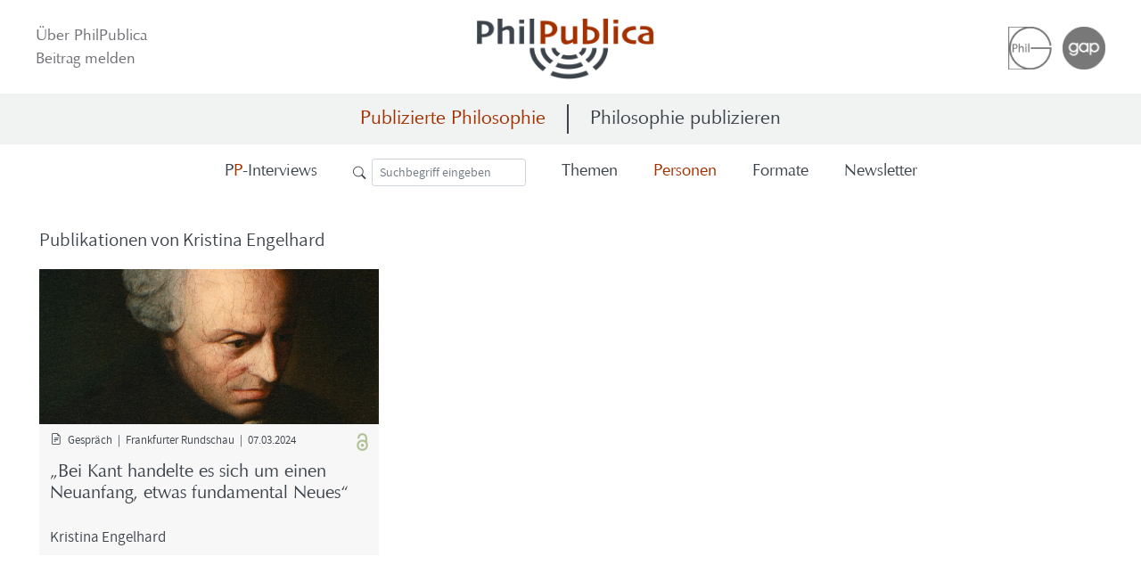

--- FILE ---
content_type: text/html; charset=UTF-8
request_url: https://philpublica.de/Publizierte_Philosophie/Personen/7ec60da3-8479-4645-a370-8737f4ee74a6
body_size: 9883
content:
<!DOCTYPE html>
<html lang="de">
    <head>
        <meta charset="UTF-8"/>
        <meta name="viewport" content="width=device-width, initial-scale=1, maximum-scale=1, user-scalable=no"/>
        <meta name="author" content="PhilPublica"/>
        <meta name="copyright" content="PhilPublica"/>
        <meta name="description" content="Ein Personenarchiv öffentlich publizierender Philosoph:innen mit Links auf deren Beiträge in Publikumsmedien."/>
        <meta name="keywords" content="Philosophie, Philosophieren, Public Philosophy, öffentliche Philosophie, Wissenschaftskommunikation, Philosophiekommunikation, Philosophiejournalismus, Philosophie in den Medien, Medienbeiträge von Philosoph:innen"/>
        <meta property="og:title" content="PhilPublica: Schaufenster öffentlicher Philosophie"/>
        <meta property="og:type" content="website" />
        <meta property="og:url" content="https://philpublica.de/Publizierte_Philosophie/Personen/7ec60da3-8479-4645-a370-8737f4ee74a6" />
        <meta property="og:site_name" content="PhilPublica" />
                    <meta property="og:description" content="Ein Personenarchiv öffentlich publizierender Philosoph:innen mit Links auf deren Beiträge in Publikumsmedien." />
                            <meta property="og:image" content="https://philpublica.de/images/social-media/philpublica.png">
            <meta property="og:image:type" content="image/png" />
            <meta property="og:image:width" content="1133" />
            <meta property="og:image:height" content="593" />
                <meta property="og:admins" content="PhilPublica" />
        <meta property="fb:admins" content="PhilPublica" />
        <title>PhilPublica: Schaufenster öffentlicher Philosophie</title>

        <script src="/hyphenopoly/Hyphenopoly_Loader.js"></script>
        <script>
            Hyphenopoly.config({
                require: {
                    "de": "FORCEHYPHENOPOLY",
                },
                setup: {
                    exceptions: {
                        "de": "zwei, Bei-spie-le"
                    },
                    selectors: {
                        ".PP": {
                            // hyphen: "•"
                        }
                    }
                }
            });
        </script>

                            <link rel="stylesheet" href="/build/vendors-node_modules_bootstrap_dist_js_bootstrap_esm_js-node_modules_bootstrap-icons_font_boo-523920.css"><link rel="stylesheet" href="/build/app.css">
        
                    <script src="/build/runtime.js" defer></script><script src="/build/vendors-node_modules_bootstrap_dist_js_bootstrap_esm_js-node_modules_bootstrap-icons_font_boo-523920.js" defer></script><script src="/build/app.js" defer></script>
            </head>

    <body class="d-flex flex-column min-vh-100 PP px-0 px-sm-4 px-xxl-0">
        <div class="container-xxl p-0">
        <div class="header d-flex align-items-center flex-wrap my-3 pt-1 px-3 mx-0 justify-content-between">
            <div class="order-md-1">
                <a class="header-text-links" href="/Ueber">Über PhilPublica</a><br>
                <a class="header-text-links" href="/Leitlinien">Beitrag melden</a>
            </div>

            <div class="header-logos order-md-3">
                <a href="https://www.dgphil.de/" target="_blank">
                    <img class="logo" src="/images/DGPhil_Logo.png">
                </a>
                <a href="https://gap-im-netz.de" target="_blank">
                    <img class="logo" src="/images/GAP-Logo_gray.png">
                </a>
            </div>

            <div class="break order-md-4"></div>

            <div class="pp-logo-container flex-grow-1 d-flex justify-content-center order-md-2 mx-md-5 mt-3 mt-md-0">
                <a href="/">
                    <img class="pp-logo" src="/images/philpublica.png">
                </a>
            </div>
        </div>
    </div>
    <div class="header-stripe main-menu donthyphenate">
        <div class="container-xxl d-flex justify-content-center">
            <div class="pe-3 pe-md-4" style="text-align: right">
                <a class="main-menu_active" href="/">Publizierte Philosophie</a>
            </div>
            <div class="vertical-separator my-0"></div>
            <div class="ps-3 ps-md-4">
                <a class="main-menu" href="/Publizieren">Philosophie publizieren</a>
            </div>
        </div>
    </div>
    <main class="flex-shrink-0">
        <div class="container-xxl mt-3">

                            
        <div class="container-xxl p-0 mb-4 submenu">
        <div class="container-xxl d-flex justify-content-around flex-wrap justify-content-lg-center">
            <div class="px-1 mx-lg-3">
                <a href="/Interviews" class="submenu">
                    <span>P</span><span style="color: #a33100;">P</span>-Interviews
                </a>
            </div>
            <div class="px-1 mx-lg-3">
                <div>
                    <form action="/Suche">
                        <div style="float: left">
                            <button type="submit" class="searchbutton" title="Suche starten"><i class="bi-search"></i>&ensp;</button>
                        </div>
                        <div class style="float: right;">
                            <input type="search" name="Suchbegriff" class="form-control form-control-sm" value="" placeholder="Suchbegriff eingeben" aria-label="Suche">
                        </div>
                    </form>
                </div>
            </div>
            <div class="narrow-menu-break"></div>
            <div class="px-1 mx-lg-3">
                <a href="/Publizierte_Philosophie/Themen" class="submenu">
                    Themen
                </a>
            </div>
            <div class="menu-break"></div>
            <div class="px-1 mx-lg-3">
                <a href="/Publizierte_Philosophie/Personen" class="submenu_active">
                    Personen
                </a>
            </div>
            <div class="narrow-menu-break"></div>
            <div class="px-1 mx-lg-3">
                <a href="/Publizierte_Philosophie/Formate" class="submenu">
                    Formate
                </a>
            </div>
            <div class="px-1 mx-lg-3">
                <a href="/Newsletter" class="submenu">
                    Newsletter
                </a>
            </div>

        </div>
    </div>

    <div class="row mt-4 px-2">
                    <h3 class="mx-0 my-3 pb-2">Publikationen von Kristina Engelhard</h3>
        
                                    
            
                                
        
    <div class="col-12 col-md-6 col-xl-4">
        <div class="entry-box mb-4">
            <a href="https://www.fr.de/kultur/gesellschaft/kant-das-revolutionaere-denken-mehr-vernunft-wagen-92876871.html" target="_blank">
                <div><img class="entry-box_image" src="/images/linked-entries/f4ede893-f14c-46d2-bd79-de8d197a99ba.jpg" alt="Titelbild: „Bei Kant handelte es sich um einen Neuanfang, etwas fundamental Neues“">
                </div>
            </a>
            <div class="my-2 mx-2 px-1">
                <div class="entry-box_properties-line d-flex">
                    <div class="me-auto" style="text-align: left;">
                        <i class="bi-file-earmark-text"></i>&ensp;Gespräch &thinsp;|&thinsp; Frankfurter Rundschau &thinsp;|&thinsp; 07.03.2024                    </div>
                    <div>
                        <img src="/images/access-status_open.png" title="frei verfügbar" style="width:13px;">
                    </div>
                </div>
                <div class="mt-2 pt-1 entry-box_title">
                    <a class="entry-box_title-link" href="https://www.fr.de/kultur/gesellschaft/kant-das-revolutionaere-denken-mehr-vernunft-wagen-92876871.html" target="_blank"><p>„Bei Kant handelte es sich um einen Neuanfang, etwas fundamental Neues“</p></a>
                </div>
                <div class="pb-2">
                                                                                <a class="entry-box_subtitle_link" href="/Publizierte_Philosophie/Personen/7ec60da3-8479-4645-a370-8737f4ee74a6">Kristina Engelhard</a>                
            
                                    </div>
            </div>
        </div>
    </div>

        
    </div>

            
        </div>
    </main>
    
    <footer class="footer mt-auto py-5 donthyphenate">

        


        <div class="footer-stripe"></div>

        <div class="container footer-icons d-flex justify-content-center mt-4 mb-2">
            <a class="footer-icons" href="https://www.facebook.com/PhilPublica" target="_blank">
                <i class="bi-facebook"></i>
            </a>
            &emsp;
            <a class="footer-icons" href="https://www.instagram.com/philpublica" target="_blank">
                <i class="bi-instagram"></i>
            </a>
            &emsp;
            <a class="footer-icons" href="https://twitter.com/PhilPublica" target="_blank">
                <i class="bi-twitter-x"></i>
            </a>
        </div>

        <div class="container d-flex justify-content-center">
            <div class="pe-2"><a class="footer-text" href="/Impressum">Impressum</a></div>
            <div class="pe-2">|</div>
            <div class="pe-2"><a class="footer-text" href="/Impressum#Datenschutz">Datenschutz</a></div>
            <div class="pe-2">|</div>
            <div class="pe-2"><a class="footer-text" href="/Kontakt">Kontakt</a></div>
        </div>

    </footer>


    <script>
        function mt(firstPart, lastPart, topic, details) {
            const whole = firstPart + "@" + lastPart;
            window.open(`mailto:${whole}?cc=&subject=${topic}&body=${details}`, '_self');
        }
    </script>
    </body>
</html>

--- FILE ---
content_type: text/css
request_url: https://philpublica.de/build/vendors-node_modules_bootstrap_dist_js_bootstrap_esm_js-node_modules_bootstrap-icons_font_boo-523920.css
body_size: 309243
content:
/*!
 * Bootstrap Icons v1.11.1 (https://icons.getbootstrap.com/)
 * Copyright 2019-2023 The Bootstrap Authors
 * Licensed under MIT (https://github.com/twbs/icons/blob/main/LICENSE)
 */

@font-face {
  font-display: block;
  font-family: "bootstrap-icons";
  src: url(/build/fonts/bootstrap-icons.dea24bf5.woff2) format("woff2"),
url(/build/fonts/bootstrap-icons.449ad8ad.woff) format("woff");
}

.bi::before,
[class^="bi-"]::before,
[class*=" bi-"]::before {
  display: inline-block;
  font-family: bootstrap-icons !important;
  font-style: normal;
  font-weight: normal !important;
  font-variant: normal;
  text-transform: none;
  line-height: 1;
  vertical-align: -.125em;
  -webkit-font-smoothing: antialiased;
  -moz-osx-font-smoothing: grayscale;
}

.bi-123::before { content: "\f67f"; }
.bi-alarm-fill::before { content: "\f101"; }
.bi-alarm::before { content: "\f102"; }
.bi-align-bottom::before { content: "\f103"; }
.bi-align-center::before { content: "\f104"; }
.bi-align-end::before { content: "\f105"; }
.bi-align-middle::before { content: "\f106"; }
.bi-align-start::before { content: "\f107"; }
.bi-align-top::before { content: "\f108"; }
.bi-alt::before { content: "\f109"; }
.bi-app-indicator::before { content: "\f10a"; }
.bi-app::before { content: "\f10b"; }
.bi-archive-fill::before { content: "\f10c"; }
.bi-archive::before { content: "\f10d"; }
.bi-arrow-90deg-down::before { content: "\f10e"; }
.bi-arrow-90deg-left::before { content: "\f10f"; }
.bi-arrow-90deg-right::before { content: "\f110"; }
.bi-arrow-90deg-up::before { content: "\f111"; }
.bi-arrow-bar-down::before { content: "\f112"; }
.bi-arrow-bar-left::before { content: "\f113"; }
.bi-arrow-bar-right::before { content: "\f114"; }
.bi-arrow-bar-up::before { content: "\f115"; }
.bi-arrow-clockwise::before { content: "\f116"; }
.bi-arrow-counterclockwise::before { content: "\f117"; }
.bi-arrow-down-circle-fill::before { content: "\f118"; }
.bi-arrow-down-circle::before { content: "\f119"; }
.bi-arrow-down-left-circle-fill::before { content: "\f11a"; }
.bi-arrow-down-left-circle::before { content: "\f11b"; }
.bi-arrow-down-left-square-fill::before { content: "\f11c"; }
.bi-arrow-down-left-square::before { content: "\f11d"; }
.bi-arrow-down-left::before { content: "\f11e"; }
.bi-arrow-down-right-circle-fill::before { content: "\f11f"; }
.bi-arrow-down-right-circle::before { content: "\f120"; }
.bi-arrow-down-right-square-fill::before { content: "\f121"; }
.bi-arrow-down-right-square::before { content: "\f122"; }
.bi-arrow-down-right::before { content: "\f123"; }
.bi-arrow-down-short::before { content: "\f124"; }
.bi-arrow-down-square-fill::before { content: "\f125"; }
.bi-arrow-down-square::before { content: "\f126"; }
.bi-arrow-down-up::before { content: "\f127"; }
.bi-arrow-down::before { content: "\f128"; }
.bi-arrow-left-circle-fill::before { content: "\f129"; }
.bi-arrow-left-circle::before { content: "\f12a"; }
.bi-arrow-left-right::before { content: "\f12b"; }
.bi-arrow-left-short::before { content: "\f12c"; }
.bi-arrow-left-square-fill::before { content: "\f12d"; }
.bi-arrow-left-square::before { content: "\f12e"; }
.bi-arrow-left::before { content: "\f12f"; }
.bi-arrow-repeat::before { content: "\f130"; }
.bi-arrow-return-left::before { content: "\f131"; }
.bi-arrow-return-right::before { content: "\f132"; }
.bi-arrow-right-circle-fill::before { content: "\f133"; }
.bi-arrow-right-circle::before { content: "\f134"; }
.bi-arrow-right-short::before { content: "\f135"; }
.bi-arrow-right-square-fill::before { content: "\f136"; }
.bi-arrow-right-square::before { content: "\f137"; }
.bi-arrow-right::before { content: "\f138"; }
.bi-arrow-up-circle-fill::before { content: "\f139"; }
.bi-arrow-up-circle::before { content: "\f13a"; }
.bi-arrow-up-left-circle-fill::before { content: "\f13b"; }
.bi-arrow-up-left-circle::before { content: "\f13c"; }
.bi-arrow-up-left-square-fill::before { content: "\f13d"; }
.bi-arrow-up-left-square::before { content: "\f13e"; }
.bi-arrow-up-left::before { content: "\f13f"; }
.bi-arrow-up-right-circle-fill::before { content: "\f140"; }
.bi-arrow-up-right-circle::before { content: "\f141"; }
.bi-arrow-up-right-square-fill::before { content: "\f142"; }
.bi-arrow-up-right-square::before { content: "\f143"; }
.bi-arrow-up-right::before { content: "\f144"; }
.bi-arrow-up-short::before { content: "\f145"; }
.bi-arrow-up-square-fill::before { content: "\f146"; }
.bi-arrow-up-square::before { content: "\f147"; }
.bi-arrow-up::before { content: "\f148"; }
.bi-arrows-angle-contract::before { content: "\f149"; }
.bi-arrows-angle-expand::before { content: "\f14a"; }
.bi-arrows-collapse::before { content: "\f14b"; }
.bi-arrows-expand::before { content: "\f14c"; }
.bi-arrows-fullscreen::before { content: "\f14d"; }
.bi-arrows-move::before { content: "\f14e"; }
.bi-aspect-ratio-fill::before { content: "\f14f"; }
.bi-aspect-ratio::before { content: "\f150"; }
.bi-asterisk::before { content: "\f151"; }
.bi-at::before { content: "\f152"; }
.bi-award-fill::before { content: "\f153"; }
.bi-award::before { content: "\f154"; }
.bi-back::before { content: "\f155"; }
.bi-backspace-fill::before { content: "\f156"; }
.bi-backspace-reverse-fill::before { content: "\f157"; }
.bi-backspace-reverse::before { content: "\f158"; }
.bi-backspace::before { content: "\f159"; }
.bi-badge-3d-fill::before { content: "\f15a"; }
.bi-badge-3d::before { content: "\f15b"; }
.bi-badge-4k-fill::before { content: "\f15c"; }
.bi-badge-4k::before { content: "\f15d"; }
.bi-badge-8k-fill::before { content: "\f15e"; }
.bi-badge-8k::before { content: "\f15f"; }
.bi-badge-ad-fill::before { content: "\f160"; }
.bi-badge-ad::before { content: "\f161"; }
.bi-badge-ar-fill::before { content: "\f162"; }
.bi-badge-ar::before { content: "\f163"; }
.bi-badge-cc-fill::before { content: "\f164"; }
.bi-badge-cc::before { content: "\f165"; }
.bi-badge-hd-fill::before { content: "\f166"; }
.bi-badge-hd::before { content: "\f167"; }
.bi-badge-tm-fill::before { content: "\f168"; }
.bi-badge-tm::before { content: "\f169"; }
.bi-badge-vo-fill::before { content: "\f16a"; }
.bi-badge-vo::before { content: "\f16b"; }
.bi-badge-vr-fill::before { content: "\f16c"; }
.bi-badge-vr::before { content: "\f16d"; }
.bi-badge-wc-fill::before { content: "\f16e"; }
.bi-badge-wc::before { content: "\f16f"; }
.bi-bag-check-fill::before { content: "\f170"; }
.bi-bag-check::before { content: "\f171"; }
.bi-bag-dash-fill::before { content: "\f172"; }
.bi-bag-dash::before { content: "\f173"; }
.bi-bag-fill::before { content: "\f174"; }
.bi-bag-plus-fill::before { content: "\f175"; }
.bi-bag-plus::before { content: "\f176"; }
.bi-bag-x-fill::before { content: "\f177"; }
.bi-bag-x::before { content: "\f178"; }
.bi-bag::before { content: "\f179"; }
.bi-bar-chart-fill::before { content: "\f17a"; }
.bi-bar-chart-line-fill::before { content: "\f17b"; }
.bi-bar-chart-line::before { content: "\f17c"; }
.bi-bar-chart-steps::before { content: "\f17d"; }
.bi-bar-chart::before { content: "\f17e"; }
.bi-basket-fill::before { content: "\f17f"; }
.bi-basket::before { content: "\f180"; }
.bi-basket2-fill::before { content: "\f181"; }
.bi-basket2::before { content: "\f182"; }
.bi-basket3-fill::before { content: "\f183"; }
.bi-basket3::before { content: "\f184"; }
.bi-battery-charging::before { content: "\f185"; }
.bi-battery-full::before { content: "\f186"; }
.bi-battery-half::before { content: "\f187"; }
.bi-battery::before { content: "\f188"; }
.bi-bell-fill::before { content: "\f189"; }
.bi-bell::before { content: "\f18a"; }
.bi-bezier::before { content: "\f18b"; }
.bi-bezier2::before { content: "\f18c"; }
.bi-bicycle::before { content: "\f18d"; }
.bi-binoculars-fill::before { content: "\f18e"; }
.bi-binoculars::before { content: "\f18f"; }
.bi-blockquote-left::before { content: "\f190"; }
.bi-blockquote-right::before { content: "\f191"; }
.bi-book-fill::before { content: "\f192"; }
.bi-book-half::before { content: "\f193"; }
.bi-book::before { content: "\f194"; }
.bi-bookmark-check-fill::before { content: "\f195"; }
.bi-bookmark-check::before { content: "\f196"; }
.bi-bookmark-dash-fill::before { content: "\f197"; }
.bi-bookmark-dash::before { content: "\f198"; }
.bi-bookmark-fill::before { content: "\f199"; }
.bi-bookmark-heart-fill::before { content: "\f19a"; }
.bi-bookmark-heart::before { content: "\f19b"; }
.bi-bookmark-plus-fill::before { content: "\f19c"; }
.bi-bookmark-plus::before { content: "\f19d"; }
.bi-bookmark-star-fill::before { content: "\f19e"; }
.bi-bookmark-star::before { content: "\f19f"; }
.bi-bookmark-x-fill::before { content: "\f1a0"; }
.bi-bookmark-x::before { content: "\f1a1"; }
.bi-bookmark::before { content: "\f1a2"; }
.bi-bookmarks-fill::before { content: "\f1a3"; }
.bi-bookmarks::before { content: "\f1a4"; }
.bi-bookshelf::before { content: "\f1a5"; }
.bi-bootstrap-fill::before { content: "\f1a6"; }
.bi-bootstrap-reboot::before { content: "\f1a7"; }
.bi-bootstrap::before { content: "\f1a8"; }
.bi-border-all::before { content: "\f1a9"; }
.bi-border-bottom::before { content: "\f1aa"; }
.bi-border-center::before { content: "\f1ab"; }
.bi-border-inner::before { content: "\f1ac"; }
.bi-border-left::before { content: "\f1ad"; }
.bi-border-middle::before { content: "\f1ae"; }
.bi-border-outer::before { content: "\f1af"; }
.bi-border-right::before { content: "\f1b0"; }
.bi-border-style::before { content: "\f1b1"; }
.bi-border-top::before { content: "\f1b2"; }
.bi-border-width::before { content: "\f1b3"; }
.bi-border::before { content: "\f1b4"; }
.bi-bounding-box-circles::before { content: "\f1b5"; }
.bi-bounding-box::before { content: "\f1b6"; }
.bi-box-arrow-down-left::before { content: "\f1b7"; }
.bi-box-arrow-down-right::before { content: "\f1b8"; }
.bi-box-arrow-down::before { content: "\f1b9"; }
.bi-box-arrow-in-down-left::before { content: "\f1ba"; }
.bi-box-arrow-in-down-right::before { content: "\f1bb"; }
.bi-box-arrow-in-down::before { content: "\f1bc"; }
.bi-box-arrow-in-left::before { content: "\f1bd"; }
.bi-box-arrow-in-right::before { content: "\f1be"; }
.bi-box-arrow-in-up-left::before { content: "\f1bf"; }
.bi-box-arrow-in-up-right::before { content: "\f1c0"; }
.bi-box-arrow-in-up::before { content: "\f1c1"; }
.bi-box-arrow-left::before { content: "\f1c2"; }
.bi-box-arrow-right::before { content: "\f1c3"; }
.bi-box-arrow-up-left::before { content: "\f1c4"; }
.bi-box-arrow-up-right::before { content: "\f1c5"; }
.bi-box-arrow-up::before { content: "\f1c6"; }
.bi-box-seam::before { content: "\f1c7"; }
.bi-box::before { content: "\f1c8"; }
.bi-braces::before { content: "\f1c9"; }
.bi-bricks::before { content: "\f1ca"; }
.bi-briefcase-fill::before { content: "\f1cb"; }
.bi-briefcase::before { content: "\f1cc"; }
.bi-brightness-alt-high-fill::before { content: "\f1cd"; }
.bi-brightness-alt-high::before { content: "\f1ce"; }
.bi-brightness-alt-low-fill::before { content: "\f1cf"; }
.bi-brightness-alt-low::before { content: "\f1d0"; }
.bi-brightness-high-fill::before { content: "\f1d1"; }
.bi-brightness-high::before { content: "\f1d2"; }
.bi-brightness-low-fill::before { content: "\f1d3"; }
.bi-brightness-low::before { content: "\f1d4"; }
.bi-broadcast-pin::before { content: "\f1d5"; }
.bi-broadcast::before { content: "\f1d6"; }
.bi-brush-fill::before { content: "\f1d7"; }
.bi-brush::before { content: "\f1d8"; }
.bi-bucket-fill::before { content: "\f1d9"; }
.bi-bucket::before { content: "\f1da"; }
.bi-bug-fill::before { content: "\f1db"; }
.bi-bug::before { content: "\f1dc"; }
.bi-building::before { content: "\f1dd"; }
.bi-bullseye::before { content: "\f1de"; }
.bi-calculator-fill::before { content: "\f1df"; }
.bi-calculator::before { content: "\f1e0"; }
.bi-calendar-check-fill::before { content: "\f1e1"; }
.bi-calendar-check::before { content: "\f1e2"; }
.bi-calendar-date-fill::before { content: "\f1e3"; }
.bi-calendar-date::before { content: "\f1e4"; }
.bi-calendar-day-fill::before { content: "\f1e5"; }
.bi-calendar-day::before { content: "\f1e6"; }
.bi-calendar-event-fill::before { content: "\f1e7"; }
.bi-calendar-event::before { content: "\f1e8"; }
.bi-calendar-fill::before { content: "\f1e9"; }
.bi-calendar-minus-fill::before { content: "\f1ea"; }
.bi-calendar-minus::before { content: "\f1eb"; }
.bi-calendar-month-fill::before { content: "\f1ec"; }
.bi-calendar-month::before { content: "\f1ed"; }
.bi-calendar-plus-fill::before { content: "\f1ee"; }
.bi-calendar-plus::before { content: "\f1ef"; }
.bi-calendar-range-fill::before { content: "\f1f0"; }
.bi-calendar-range::before { content: "\f1f1"; }
.bi-calendar-week-fill::before { content: "\f1f2"; }
.bi-calendar-week::before { content: "\f1f3"; }
.bi-calendar-x-fill::before { content: "\f1f4"; }
.bi-calendar-x::before { content: "\f1f5"; }
.bi-calendar::before { content: "\f1f6"; }
.bi-calendar2-check-fill::before { content: "\f1f7"; }
.bi-calendar2-check::before { content: "\f1f8"; }
.bi-calendar2-date-fill::before { content: "\f1f9"; }
.bi-calendar2-date::before { content: "\f1fa"; }
.bi-calendar2-day-fill::before { content: "\f1fb"; }
.bi-calendar2-day::before { content: "\f1fc"; }
.bi-calendar2-event-fill::before { content: "\f1fd"; }
.bi-calendar2-event::before { content: "\f1fe"; }
.bi-calendar2-fill::before { content: "\f1ff"; }
.bi-calendar2-minus-fill::before { content: "\f200"; }
.bi-calendar2-minus::before { content: "\f201"; }
.bi-calendar2-month-fill::before { content: "\f202"; }
.bi-calendar2-month::before { content: "\f203"; }
.bi-calendar2-plus-fill::before { content: "\f204"; }
.bi-calendar2-plus::before { content: "\f205"; }
.bi-calendar2-range-fill::before { content: "\f206"; }
.bi-calendar2-range::before { content: "\f207"; }
.bi-calendar2-week-fill::before { content: "\f208"; }
.bi-calendar2-week::before { content: "\f209"; }
.bi-calendar2-x-fill::before { content: "\f20a"; }
.bi-calendar2-x::before { content: "\f20b"; }
.bi-calendar2::before { content: "\f20c"; }
.bi-calendar3-event-fill::before { content: "\f20d"; }
.bi-calendar3-event::before { content: "\f20e"; }
.bi-calendar3-fill::before { content: "\f20f"; }
.bi-calendar3-range-fill::before { content: "\f210"; }
.bi-calendar3-range::before { content: "\f211"; }
.bi-calendar3-week-fill::before { content: "\f212"; }
.bi-calendar3-week::before { content: "\f213"; }
.bi-calendar3::before { content: "\f214"; }
.bi-calendar4-event::before { content: "\f215"; }
.bi-calendar4-range::before { content: "\f216"; }
.bi-calendar4-week::before { content: "\f217"; }
.bi-calendar4::before { content: "\f218"; }
.bi-camera-fill::before { content: "\f219"; }
.bi-camera-reels-fill::before { content: "\f21a"; }
.bi-camera-reels::before { content: "\f21b"; }
.bi-camera-video-fill::before { content: "\f21c"; }
.bi-camera-video-off-fill::before { content: "\f21d"; }
.bi-camera-video-off::before { content: "\f21e"; }
.bi-camera-video::before { content: "\f21f"; }
.bi-camera::before { content: "\f220"; }
.bi-camera2::before { content: "\f221"; }
.bi-capslock-fill::before { content: "\f222"; }
.bi-capslock::before { content: "\f223"; }
.bi-card-checklist::before { content: "\f224"; }
.bi-card-heading::before { content: "\f225"; }
.bi-card-image::before { content: "\f226"; }
.bi-card-list::before { content: "\f227"; }
.bi-card-text::before { content: "\f228"; }
.bi-caret-down-fill::before { content: "\f229"; }
.bi-caret-down-square-fill::before { content: "\f22a"; }
.bi-caret-down-square::before { content: "\f22b"; }
.bi-caret-down::before { content: "\f22c"; }
.bi-caret-left-fill::before { content: "\f22d"; }
.bi-caret-left-square-fill::before { content: "\f22e"; }
.bi-caret-left-square::before { content: "\f22f"; }
.bi-caret-left::before { content: "\f230"; }
.bi-caret-right-fill::before { content: "\f231"; }
.bi-caret-right-square-fill::before { content: "\f232"; }
.bi-caret-right-square::before { content: "\f233"; }
.bi-caret-right::before { content: "\f234"; }
.bi-caret-up-fill::before { content: "\f235"; }
.bi-caret-up-square-fill::before { content: "\f236"; }
.bi-caret-up-square::before { content: "\f237"; }
.bi-caret-up::before { content: "\f238"; }
.bi-cart-check-fill::before { content: "\f239"; }
.bi-cart-check::before { content: "\f23a"; }
.bi-cart-dash-fill::before { content: "\f23b"; }
.bi-cart-dash::before { content: "\f23c"; }
.bi-cart-fill::before { content: "\f23d"; }
.bi-cart-plus-fill::before { content: "\f23e"; }
.bi-cart-plus::before { content: "\f23f"; }
.bi-cart-x-fill::before { content: "\f240"; }
.bi-cart-x::before { content: "\f241"; }
.bi-cart::before { content: "\f242"; }
.bi-cart2::before { content: "\f243"; }
.bi-cart3::before { content: "\f244"; }
.bi-cart4::before { content: "\f245"; }
.bi-cash-stack::before { content: "\f246"; }
.bi-cash::before { content: "\f247"; }
.bi-cast::before { content: "\f248"; }
.bi-chat-dots-fill::before { content: "\f249"; }
.bi-chat-dots::before { content: "\f24a"; }
.bi-chat-fill::before { content: "\f24b"; }
.bi-chat-left-dots-fill::before { content: "\f24c"; }
.bi-chat-left-dots::before { content: "\f24d"; }
.bi-chat-left-fill::before { content: "\f24e"; }
.bi-chat-left-quote-fill::before { content: "\f24f"; }
.bi-chat-left-quote::before { content: "\f250"; }
.bi-chat-left-text-fill::before { content: "\f251"; }
.bi-chat-left-text::before { content: "\f252"; }
.bi-chat-left::before { content: "\f253"; }
.bi-chat-quote-fill::before { content: "\f254"; }
.bi-chat-quote::before { content: "\f255"; }
.bi-chat-right-dots-fill::before { content: "\f256"; }
.bi-chat-right-dots::before { content: "\f257"; }
.bi-chat-right-fill::before { content: "\f258"; }
.bi-chat-right-quote-fill::before { content: "\f259"; }
.bi-chat-right-quote::before { content: "\f25a"; }
.bi-chat-right-text-fill::before { content: "\f25b"; }
.bi-chat-right-text::before { content: "\f25c"; }
.bi-chat-right::before { content: "\f25d"; }
.bi-chat-square-dots-fill::before { content: "\f25e"; }
.bi-chat-square-dots::before { content: "\f25f"; }
.bi-chat-square-fill::before { content: "\f260"; }
.bi-chat-square-quote-fill::before { content: "\f261"; }
.bi-chat-square-quote::before { content: "\f262"; }
.bi-chat-square-text-fill::before { content: "\f263"; }
.bi-chat-square-text::before { content: "\f264"; }
.bi-chat-square::before { content: "\f265"; }
.bi-chat-text-fill::before { content: "\f266"; }
.bi-chat-text::before { content: "\f267"; }
.bi-chat::before { content: "\f268"; }
.bi-check-all::before { content: "\f269"; }
.bi-check-circle-fill::before { content: "\f26a"; }
.bi-check-circle::before { content: "\f26b"; }
.bi-check-square-fill::before { content: "\f26c"; }
.bi-check-square::before { content: "\f26d"; }
.bi-check::before { content: "\f26e"; }
.bi-check2-all::before { content: "\f26f"; }
.bi-check2-circle::before { content: "\f270"; }
.bi-check2-square::before { content: "\f271"; }
.bi-check2::before { content: "\f272"; }
.bi-chevron-bar-contract::before { content: "\f273"; }
.bi-chevron-bar-down::before { content: "\f274"; }
.bi-chevron-bar-expand::before { content: "\f275"; }
.bi-chevron-bar-left::before { content: "\f276"; }
.bi-chevron-bar-right::before { content: "\f277"; }
.bi-chevron-bar-up::before { content: "\f278"; }
.bi-chevron-compact-down::before { content: "\f279"; }
.bi-chevron-compact-left::before { content: "\f27a"; }
.bi-chevron-compact-right::before { content: "\f27b"; }
.bi-chevron-compact-up::before { content: "\f27c"; }
.bi-chevron-contract::before { content: "\f27d"; }
.bi-chevron-double-down::before { content: "\f27e"; }
.bi-chevron-double-left::before { content: "\f27f"; }
.bi-chevron-double-right::before { content: "\f280"; }
.bi-chevron-double-up::before { content: "\f281"; }
.bi-chevron-down::before { content: "\f282"; }
.bi-chevron-expand::before { content: "\f283"; }
.bi-chevron-left::before { content: "\f284"; }
.bi-chevron-right::before { content: "\f285"; }
.bi-chevron-up::before { content: "\f286"; }
.bi-circle-fill::before { content: "\f287"; }
.bi-circle-half::before { content: "\f288"; }
.bi-circle-square::before { content: "\f289"; }
.bi-circle::before { content: "\f28a"; }
.bi-clipboard-check::before { content: "\f28b"; }
.bi-clipboard-data::before { content: "\f28c"; }
.bi-clipboard-minus::before { content: "\f28d"; }
.bi-clipboard-plus::before { content: "\f28e"; }
.bi-clipboard-x::before { content: "\f28f"; }
.bi-clipboard::before { content: "\f290"; }
.bi-clock-fill::before { content: "\f291"; }
.bi-clock-history::before { content: "\f292"; }
.bi-clock::before { content: "\f293"; }
.bi-cloud-arrow-down-fill::before { content: "\f294"; }
.bi-cloud-arrow-down::before { content: "\f295"; }
.bi-cloud-arrow-up-fill::before { content: "\f296"; }
.bi-cloud-arrow-up::before { content: "\f297"; }
.bi-cloud-check-fill::before { content: "\f298"; }
.bi-cloud-check::before { content: "\f299"; }
.bi-cloud-download-fill::before { content: "\f29a"; }
.bi-cloud-download::before { content: "\f29b"; }
.bi-cloud-drizzle-fill::before { content: "\f29c"; }
.bi-cloud-drizzle::before { content: "\f29d"; }
.bi-cloud-fill::before { content: "\f29e"; }
.bi-cloud-fog-fill::before { content: "\f29f"; }
.bi-cloud-fog::before { content: "\f2a0"; }
.bi-cloud-fog2-fill::before { content: "\f2a1"; }
.bi-cloud-fog2::before { content: "\f2a2"; }
.bi-cloud-hail-fill::before { content: "\f2a3"; }
.bi-cloud-hail::before { content: "\f2a4"; }
.bi-cloud-haze-fill::before { content: "\f2a6"; }
.bi-cloud-haze::before { content: "\f2a7"; }
.bi-cloud-haze2-fill::before { content: "\f2a8"; }
.bi-cloud-lightning-fill::before { content: "\f2a9"; }
.bi-cloud-lightning-rain-fill::before { content: "\f2aa"; }
.bi-cloud-lightning-rain::before { content: "\f2ab"; }
.bi-cloud-lightning::before { content: "\f2ac"; }
.bi-cloud-minus-fill::before { content: "\f2ad"; }
.bi-cloud-minus::before { content: "\f2ae"; }
.bi-cloud-moon-fill::before { content: "\f2af"; }
.bi-cloud-moon::before { content: "\f2b0"; }
.bi-cloud-plus-fill::before { content: "\f2b1"; }
.bi-cloud-plus::before { content: "\f2b2"; }
.bi-cloud-rain-fill::before { content: "\f2b3"; }
.bi-cloud-rain-heavy-fill::before { content: "\f2b4"; }
.bi-cloud-rain-heavy::before { content: "\f2b5"; }
.bi-cloud-rain::before { content: "\f2b6"; }
.bi-cloud-slash-fill::before { content: "\f2b7"; }
.bi-cloud-slash::before { content: "\f2b8"; }
.bi-cloud-sleet-fill::before { content: "\f2b9"; }
.bi-cloud-sleet::before { content: "\f2ba"; }
.bi-cloud-snow-fill::before { content: "\f2bb"; }
.bi-cloud-snow::before { content: "\f2bc"; }
.bi-cloud-sun-fill::before { content: "\f2bd"; }
.bi-cloud-sun::before { content: "\f2be"; }
.bi-cloud-upload-fill::before { content: "\f2bf"; }
.bi-cloud-upload::before { content: "\f2c0"; }
.bi-cloud::before { content: "\f2c1"; }
.bi-clouds-fill::before { content: "\f2c2"; }
.bi-clouds::before { content: "\f2c3"; }
.bi-cloudy-fill::before { content: "\f2c4"; }
.bi-cloudy::before { content: "\f2c5"; }
.bi-code-slash::before { content: "\f2c6"; }
.bi-code-square::before { content: "\f2c7"; }
.bi-code::before { content: "\f2c8"; }
.bi-collection-fill::before { content: "\f2c9"; }
.bi-collection-play-fill::before { content: "\f2ca"; }
.bi-collection-play::before { content: "\f2cb"; }
.bi-collection::before { content: "\f2cc"; }
.bi-columns-gap::before { content: "\f2cd"; }
.bi-columns::before { content: "\f2ce"; }
.bi-command::before { content: "\f2cf"; }
.bi-compass-fill::before { content: "\f2d0"; }
.bi-compass::before { content: "\f2d1"; }
.bi-cone-striped::before { content: "\f2d2"; }
.bi-cone::before { content: "\f2d3"; }
.bi-controller::before { content: "\f2d4"; }
.bi-cpu-fill::before { content: "\f2d5"; }
.bi-cpu::before { content: "\f2d6"; }
.bi-credit-card-2-back-fill::before { content: "\f2d7"; }
.bi-credit-card-2-back::before { content: "\f2d8"; }
.bi-credit-card-2-front-fill::before { content: "\f2d9"; }
.bi-credit-card-2-front::before { content: "\f2da"; }
.bi-credit-card-fill::before { content: "\f2db"; }
.bi-credit-card::before { content: "\f2dc"; }
.bi-crop::before { content: "\f2dd"; }
.bi-cup-fill::before { content: "\f2de"; }
.bi-cup-straw::before { content: "\f2df"; }
.bi-cup::before { content: "\f2e0"; }
.bi-cursor-fill::before { content: "\f2e1"; }
.bi-cursor-text::before { content: "\f2e2"; }
.bi-cursor::before { content: "\f2e3"; }
.bi-dash-circle-dotted::before { content: "\f2e4"; }
.bi-dash-circle-fill::before { content: "\f2e5"; }
.bi-dash-circle::before { content: "\f2e6"; }
.bi-dash-square-dotted::before { content: "\f2e7"; }
.bi-dash-square-fill::before { content: "\f2e8"; }
.bi-dash-square::before { content: "\f2e9"; }
.bi-dash::before { content: "\f2ea"; }
.bi-diagram-2-fill::before { content: "\f2eb"; }
.bi-diagram-2::before { content: "\f2ec"; }
.bi-diagram-3-fill::before { content: "\f2ed"; }
.bi-diagram-3::before { content: "\f2ee"; }
.bi-diamond-fill::before { content: "\f2ef"; }
.bi-diamond-half::before { content: "\f2f0"; }
.bi-diamond::before { content: "\f2f1"; }
.bi-dice-1-fill::before { content: "\f2f2"; }
.bi-dice-1::before { content: "\f2f3"; }
.bi-dice-2-fill::before { content: "\f2f4"; }
.bi-dice-2::before { content: "\f2f5"; }
.bi-dice-3-fill::before { content: "\f2f6"; }
.bi-dice-3::before { content: "\f2f7"; }
.bi-dice-4-fill::before { content: "\f2f8"; }
.bi-dice-4::before { content: "\f2f9"; }
.bi-dice-5-fill::before { content: "\f2fa"; }
.bi-dice-5::before { content: "\f2fb"; }
.bi-dice-6-fill::before { content: "\f2fc"; }
.bi-dice-6::before { content: "\f2fd"; }
.bi-disc-fill::before { content: "\f2fe"; }
.bi-disc::before { content: "\f2ff"; }
.bi-discord::before { content: "\f300"; }
.bi-display-fill::before { content: "\f301"; }
.bi-display::before { content: "\f302"; }
.bi-distribute-horizontal::before { content: "\f303"; }
.bi-distribute-vertical::before { content: "\f304"; }
.bi-door-closed-fill::before { content: "\f305"; }
.bi-door-closed::before { content: "\f306"; }
.bi-door-open-fill::before { content: "\f307"; }
.bi-door-open::before { content: "\f308"; }
.bi-dot::before { content: "\f309"; }
.bi-download::before { content: "\f30a"; }
.bi-droplet-fill::before { content: "\f30b"; }
.bi-droplet-half::before { content: "\f30c"; }
.bi-droplet::before { content: "\f30d"; }
.bi-earbuds::before { content: "\f30e"; }
.bi-easel-fill::before { content: "\f30f"; }
.bi-easel::before { content: "\f310"; }
.bi-egg-fill::before { content: "\f311"; }
.bi-egg-fried::before { content: "\f312"; }
.bi-egg::before { content: "\f313"; }
.bi-eject-fill::before { content: "\f314"; }
.bi-eject::before { content: "\f315"; }
.bi-emoji-angry-fill::before { content: "\f316"; }
.bi-emoji-angry::before { content: "\f317"; }
.bi-emoji-dizzy-fill::before { content: "\f318"; }
.bi-emoji-dizzy::before { content: "\f319"; }
.bi-emoji-expressionless-fill::before { content: "\f31a"; }
.bi-emoji-expressionless::before { content: "\f31b"; }
.bi-emoji-frown-fill::before { content: "\f31c"; }
.bi-emoji-frown::before { content: "\f31d"; }
.bi-emoji-heart-eyes-fill::before { content: "\f31e"; }
.bi-emoji-heart-eyes::before { content: "\f31f"; }
.bi-emoji-laughing-fill::before { content: "\f320"; }
.bi-emoji-laughing::before { content: "\f321"; }
.bi-emoji-neutral-fill::before { content: "\f322"; }
.bi-emoji-neutral::before { content: "\f323"; }
.bi-emoji-smile-fill::before { content: "\f324"; }
.bi-emoji-smile-upside-down-fill::before { content: "\f325"; }
.bi-emoji-smile-upside-down::before { content: "\f326"; }
.bi-emoji-smile::before { content: "\f327"; }
.bi-emoji-sunglasses-fill::before { content: "\f328"; }
.bi-emoji-sunglasses::before { content: "\f329"; }
.bi-emoji-wink-fill::before { content: "\f32a"; }
.bi-emoji-wink::before { content: "\f32b"; }
.bi-envelope-fill::before { content: "\f32c"; }
.bi-envelope-open-fill::before { content: "\f32d"; }
.bi-envelope-open::before { content: "\f32e"; }
.bi-envelope::before { content: "\f32f"; }
.bi-eraser-fill::before { content: "\f330"; }
.bi-eraser::before { content: "\f331"; }
.bi-exclamation-circle-fill::before { content: "\f332"; }
.bi-exclamation-circle::before { content: "\f333"; }
.bi-exclamation-diamond-fill::before { content: "\f334"; }
.bi-exclamation-diamond::before { content: "\f335"; }
.bi-exclamation-octagon-fill::before { content: "\f336"; }
.bi-exclamation-octagon::before { content: "\f337"; }
.bi-exclamation-square-fill::before { content: "\f338"; }
.bi-exclamation-square::before { content: "\f339"; }
.bi-exclamation-triangle-fill::before { content: "\f33a"; }
.bi-exclamation-triangle::before { content: "\f33b"; }
.bi-exclamation::before { content: "\f33c"; }
.bi-exclude::before { content: "\f33d"; }
.bi-eye-fill::before { content: "\f33e"; }
.bi-eye-slash-fill::before { content: "\f33f"; }
.bi-eye-slash::before { content: "\f340"; }
.bi-eye::before { content: "\f341"; }
.bi-eyedropper::before { content: "\f342"; }
.bi-eyeglasses::before { content: "\f343"; }
.bi-facebook::before { content: "\f344"; }
.bi-file-arrow-down-fill::before { content: "\f345"; }
.bi-file-arrow-down::before { content: "\f346"; }
.bi-file-arrow-up-fill::before { content: "\f347"; }
.bi-file-arrow-up::before { content: "\f348"; }
.bi-file-bar-graph-fill::before { content: "\f349"; }
.bi-file-bar-graph::before { content: "\f34a"; }
.bi-file-binary-fill::before { content: "\f34b"; }
.bi-file-binary::before { content: "\f34c"; }
.bi-file-break-fill::before { content: "\f34d"; }
.bi-file-break::before { content: "\f34e"; }
.bi-file-check-fill::before { content: "\f34f"; }
.bi-file-check::before { content: "\f350"; }
.bi-file-code-fill::before { content: "\f351"; }
.bi-file-code::before { content: "\f352"; }
.bi-file-diff-fill::before { content: "\f353"; }
.bi-file-diff::before { content: "\f354"; }
.bi-file-earmark-arrow-down-fill::before { content: "\f355"; }
.bi-file-earmark-arrow-down::before { content: "\f356"; }
.bi-file-earmark-arrow-up-fill::before { content: "\f357"; }
.bi-file-earmark-arrow-up::before { content: "\f358"; }
.bi-file-earmark-bar-graph-fill::before { content: "\f359"; }
.bi-file-earmark-bar-graph::before { content: "\f35a"; }
.bi-file-earmark-binary-fill::before { content: "\f35b"; }
.bi-file-earmark-binary::before { content: "\f35c"; }
.bi-file-earmark-break-fill::before { content: "\f35d"; }
.bi-file-earmark-break::before { content: "\f35e"; }
.bi-file-earmark-check-fill::before { content: "\f35f"; }
.bi-file-earmark-check::before { content: "\f360"; }
.bi-file-earmark-code-fill::before { content: "\f361"; }
.bi-file-earmark-code::before { content: "\f362"; }
.bi-file-earmark-diff-fill::before { content: "\f363"; }
.bi-file-earmark-diff::before { content: "\f364"; }
.bi-file-earmark-easel-fill::before { content: "\f365"; }
.bi-file-earmark-easel::before { content: "\f366"; }
.bi-file-earmark-excel-fill::before { content: "\f367"; }
.bi-file-earmark-excel::before { content: "\f368"; }
.bi-file-earmark-fill::before { content: "\f369"; }
.bi-file-earmark-font-fill::before { content: "\f36a"; }
.bi-file-earmark-font::before { content: "\f36b"; }
.bi-file-earmark-image-fill::before { content: "\f36c"; }
.bi-file-earmark-image::before { content: "\f36d"; }
.bi-file-earmark-lock-fill::before { content: "\f36e"; }
.bi-file-earmark-lock::before { content: "\f36f"; }
.bi-file-earmark-lock2-fill::before { content: "\f370"; }
.bi-file-earmark-lock2::before { content: "\f371"; }
.bi-file-earmark-medical-fill::before { content: "\f372"; }
.bi-file-earmark-medical::before { content: "\f373"; }
.bi-file-earmark-minus-fill::before { content: "\f374"; }
.bi-file-earmark-minus::before { content: "\f375"; }
.bi-file-earmark-music-fill::before { content: "\f376"; }
.bi-file-earmark-music::before { content: "\f377"; }
.bi-file-earmark-person-fill::before { content: "\f378"; }
.bi-file-earmark-person::before { content: "\f379"; }
.bi-file-earmark-play-fill::before { content: "\f37a"; }
.bi-file-earmark-play::before { content: "\f37b"; }
.bi-file-earmark-plus-fill::before { content: "\f37c"; }
.bi-file-earmark-plus::before { content: "\f37d"; }
.bi-file-earmark-post-fill::before { content: "\f37e"; }
.bi-file-earmark-post::before { content: "\f37f"; }
.bi-file-earmark-ppt-fill::before { content: "\f380"; }
.bi-file-earmark-ppt::before { content: "\f381"; }
.bi-file-earmark-richtext-fill::before { content: "\f382"; }
.bi-file-earmark-richtext::before { content: "\f383"; }
.bi-file-earmark-ruled-fill::before { content: "\f384"; }
.bi-file-earmark-ruled::before { content: "\f385"; }
.bi-file-earmark-slides-fill::before { content: "\f386"; }
.bi-file-earmark-slides::before { content: "\f387"; }
.bi-file-earmark-spreadsheet-fill::before { content: "\f388"; }
.bi-file-earmark-spreadsheet::before { content: "\f389"; }
.bi-file-earmark-text-fill::before { content: "\f38a"; }
.bi-file-earmark-text::before { content: "\f38b"; }
.bi-file-earmark-word-fill::before { content: "\f38c"; }
.bi-file-earmark-word::before { content: "\f38d"; }
.bi-file-earmark-x-fill::before { content: "\f38e"; }
.bi-file-earmark-x::before { content: "\f38f"; }
.bi-file-earmark-zip-fill::before { content: "\f390"; }
.bi-file-earmark-zip::before { content: "\f391"; }
.bi-file-earmark::before { content: "\f392"; }
.bi-file-easel-fill::before { content: "\f393"; }
.bi-file-easel::before { content: "\f394"; }
.bi-file-excel-fill::before { content: "\f395"; }
.bi-file-excel::before { content: "\f396"; }
.bi-file-fill::before { content: "\f397"; }
.bi-file-font-fill::before { content: "\f398"; }
.bi-file-font::before { content: "\f399"; }
.bi-file-image-fill::before { content: "\f39a"; }
.bi-file-image::before { content: "\f39b"; }
.bi-file-lock-fill::before { content: "\f39c"; }
.bi-file-lock::before { content: "\f39d"; }
.bi-file-lock2-fill::before { content: "\f39e"; }
.bi-file-lock2::before { content: "\f39f"; }
.bi-file-medical-fill::before { content: "\f3a0"; }
.bi-file-medical::before { content: "\f3a1"; }
.bi-file-minus-fill::before { content: "\f3a2"; }
.bi-file-minus::before { content: "\f3a3"; }
.bi-file-music-fill::before { content: "\f3a4"; }
.bi-file-music::before { content: "\f3a5"; }
.bi-file-person-fill::before { content: "\f3a6"; }
.bi-file-person::before { content: "\f3a7"; }
.bi-file-play-fill::before { content: "\f3a8"; }
.bi-file-play::before { content: "\f3a9"; }
.bi-file-plus-fill::before { content: "\f3aa"; }
.bi-file-plus::before { content: "\f3ab"; }
.bi-file-post-fill::before { content: "\f3ac"; }
.bi-file-post::before { content: "\f3ad"; }
.bi-file-ppt-fill::before { content: "\f3ae"; }
.bi-file-ppt::before { content: "\f3af"; }
.bi-file-richtext-fill::before { content: "\f3b0"; }
.bi-file-richtext::before { content: "\f3b1"; }
.bi-file-ruled-fill::before { content: "\f3b2"; }
.bi-file-ruled::before { content: "\f3b3"; }
.bi-file-slides-fill::before { content: "\f3b4"; }
.bi-file-slides::before { content: "\f3b5"; }
.bi-file-spreadsheet-fill::before { content: "\f3b6"; }
.bi-file-spreadsheet::before { content: "\f3b7"; }
.bi-file-text-fill::before { content: "\f3b8"; }
.bi-file-text::before { content: "\f3b9"; }
.bi-file-word-fill::before { content: "\f3ba"; }
.bi-file-word::before { content: "\f3bb"; }
.bi-file-x-fill::before { content: "\f3bc"; }
.bi-file-x::before { content: "\f3bd"; }
.bi-file-zip-fill::before { content: "\f3be"; }
.bi-file-zip::before { content: "\f3bf"; }
.bi-file::before { content: "\f3c0"; }
.bi-files-alt::before { content: "\f3c1"; }
.bi-files::before { content: "\f3c2"; }
.bi-film::before { content: "\f3c3"; }
.bi-filter-circle-fill::before { content: "\f3c4"; }
.bi-filter-circle::before { content: "\f3c5"; }
.bi-filter-left::before { content: "\f3c6"; }
.bi-filter-right::before { content: "\f3c7"; }
.bi-filter-square-fill::before { content: "\f3c8"; }
.bi-filter-square::before { content: "\f3c9"; }
.bi-filter::before { content: "\f3ca"; }
.bi-flag-fill::before { content: "\f3cb"; }
.bi-flag::before { content: "\f3cc"; }
.bi-flower1::before { content: "\f3cd"; }
.bi-flower2::before { content: "\f3ce"; }
.bi-flower3::before { content: "\f3cf"; }
.bi-folder-check::before { content: "\f3d0"; }
.bi-folder-fill::before { content: "\f3d1"; }
.bi-folder-minus::before { content: "\f3d2"; }
.bi-folder-plus::before { content: "\f3d3"; }
.bi-folder-symlink-fill::before { content: "\f3d4"; }
.bi-folder-symlink::before { content: "\f3d5"; }
.bi-folder-x::before { content: "\f3d6"; }
.bi-folder::before { content: "\f3d7"; }
.bi-folder2-open::before { content: "\f3d8"; }
.bi-folder2::before { content: "\f3d9"; }
.bi-fonts::before { content: "\f3da"; }
.bi-forward-fill::before { content: "\f3db"; }
.bi-forward::before { content: "\f3dc"; }
.bi-front::before { content: "\f3dd"; }
.bi-fullscreen-exit::before { content: "\f3de"; }
.bi-fullscreen::before { content: "\f3df"; }
.bi-funnel-fill::before { content: "\f3e0"; }
.bi-funnel::before { content: "\f3e1"; }
.bi-gear-fill::before { content: "\f3e2"; }
.bi-gear-wide-connected::before { content: "\f3e3"; }
.bi-gear-wide::before { content: "\f3e4"; }
.bi-gear::before { content: "\f3e5"; }
.bi-gem::before { content: "\f3e6"; }
.bi-geo-alt-fill::before { content: "\f3e7"; }
.bi-geo-alt::before { content: "\f3e8"; }
.bi-geo-fill::before { content: "\f3e9"; }
.bi-geo::before { content: "\f3ea"; }
.bi-gift-fill::before { content: "\f3eb"; }
.bi-gift::before { content: "\f3ec"; }
.bi-github::before { content: "\f3ed"; }
.bi-globe::before { content: "\f3ee"; }
.bi-globe2::before { content: "\f3ef"; }
.bi-google::before { content: "\f3f0"; }
.bi-graph-down::before { content: "\f3f1"; }
.bi-graph-up::before { content: "\f3f2"; }
.bi-grid-1x2-fill::before { content: "\f3f3"; }
.bi-grid-1x2::before { content: "\f3f4"; }
.bi-grid-3x2-gap-fill::before { content: "\f3f5"; }
.bi-grid-3x2-gap::before { content: "\f3f6"; }
.bi-grid-3x2::before { content: "\f3f7"; }
.bi-grid-3x3-gap-fill::before { content: "\f3f8"; }
.bi-grid-3x3-gap::before { content: "\f3f9"; }
.bi-grid-3x3::before { content: "\f3fa"; }
.bi-grid-fill::before { content: "\f3fb"; }
.bi-grid::before { content: "\f3fc"; }
.bi-grip-horizontal::before { content: "\f3fd"; }
.bi-grip-vertical::before { content: "\f3fe"; }
.bi-hammer::before { content: "\f3ff"; }
.bi-hand-index-fill::before { content: "\f400"; }
.bi-hand-index-thumb-fill::before { content: "\f401"; }
.bi-hand-index-thumb::before { content: "\f402"; }
.bi-hand-index::before { content: "\f403"; }
.bi-hand-thumbs-down-fill::before { content: "\f404"; }
.bi-hand-thumbs-down::before { content: "\f405"; }
.bi-hand-thumbs-up-fill::before { content: "\f406"; }
.bi-hand-thumbs-up::before { content: "\f407"; }
.bi-handbag-fill::before { content: "\f408"; }
.bi-handbag::before { content: "\f409"; }
.bi-hash::before { content: "\f40a"; }
.bi-hdd-fill::before { content: "\f40b"; }
.bi-hdd-network-fill::before { content: "\f40c"; }
.bi-hdd-network::before { content: "\f40d"; }
.bi-hdd-rack-fill::before { content: "\f40e"; }
.bi-hdd-rack::before { content: "\f40f"; }
.bi-hdd-stack-fill::before { content: "\f410"; }
.bi-hdd-stack::before { content: "\f411"; }
.bi-hdd::before { content: "\f412"; }
.bi-headphones::before { content: "\f413"; }
.bi-headset::before { content: "\f414"; }
.bi-heart-fill::before { content: "\f415"; }
.bi-heart-half::before { content: "\f416"; }
.bi-heart::before { content: "\f417"; }
.bi-heptagon-fill::before { content: "\f418"; }
.bi-heptagon-half::before { content: "\f419"; }
.bi-heptagon::before { content: "\f41a"; }
.bi-hexagon-fill::before { content: "\f41b"; }
.bi-hexagon-half::before { content: "\f41c"; }
.bi-hexagon::before { content: "\f41d"; }
.bi-hourglass-bottom::before { content: "\f41e"; }
.bi-hourglass-split::before { content: "\f41f"; }
.bi-hourglass-top::before { content: "\f420"; }
.bi-hourglass::before { content: "\f421"; }
.bi-house-door-fill::before { content: "\f422"; }
.bi-house-door::before { content: "\f423"; }
.bi-house-fill::before { content: "\f424"; }
.bi-house::before { content: "\f425"; }
.bi-hr::before { content: "\f426"; }
.bi-hurricane::before { content: "\f427"; }
.bi-image-alt::before { content: "\f428"; }
.bi-image-fill::before { content: "\f429"; }
.bi-image::before { content: "\f42a"; }
.bi-images::before { content: "\f42b"; }
.bi-inbox-fill::before { content: "\f42c"; }
.bi-inbox::before { content: "\f42d"; }
.bi-inboxes-fill::before { content: "\f42e"; }
.bi-inboxes::before { content: "\f42f"; }
.bi-info-circle-fill::before { content: "\f430"; }
.bi-info-circle::before { content: "\f431"; }
.bi-info-square-fill::before { content: "\f432"; }
.bi-info-square::before { content: "\f433"; }
.bi-info::before { content: "\f434"; }
.bi-input-cursor-text::before { content: "\f435"; }
.bi-input-cursor::before { content: "\f436"; }
.bi-instagram::before { content: "\f437"; }
.bi-intersect::before { content: "\f438"; }
.bi-journal-album::before { content: "\f439"; }
.bi-journal-arrow-down::before { content: "\f43a"; }
.bi-journal-arrow-up::before { content: "\f43b"; }
.bi-journal-bookmark-fill::before { content: "\f43c"; }
.bi-journal-bookmark::before { content: "\f43d"; }
.bi-journal-check::before { content: "\f43e"; }
.bi-journal-code::before { content: "\f43f"; }
.bi-journal-medical::before { content: "\f440"; }
.bi-journal-minus::before { content: "\f441"; }
.bi-journal-plus::before { content: "\f442"; }
.bi-journal-richtext::before { content: "\f443"; }
.bi-journal-text::before { content: "\f444"; }
.bi-journal-x::before { content: "\f445"; }
.bi-journal::before { content: "\f446"; }
.bi-journals::before { content: "\f447"; }
.bi-joystick::before { content: "\f448"; }
.bi-justify-left::before { content: "\f449"; }
.bi-justify-right::before { content: "\f44a"; }
.bi-justify::before { content: "\f44b"; }
.bi-kanban-fill::before { content: "\f44c"; }
.bi-kanban::before { content: "\f44d"; }
.bi-key-fill::before { content: "\f44e"; }
.bi-key::before { content: "\f44f"; }
.bi-keyboard-fill::before { content: "\f450"; }
.bi-keyboard::before { content: "\f451"; }
.bi-ladder::before { content: "\f452"; }
.bi-lamp-fill::before { content: "\f453"; }
.bi-lamp::before { content: "\f454"; }
.bi-laptop-fill::before { content: "\f455"; }
.bi-laptop::before { content: "\f456"; }
.bi-layer-backward::before { content: "\f457"; }
.bi-layer-forward::before { content: "\f458"; }
.bi-layers-fill::before { content: "\f459"; }
.bi-layers-half::before { content: "\f45a"; }
.bi-layers::before { content: "\f45b"; }
.bi-layout-sidebar-inset-reverse::before { content: "\f45c"; }
.bi-layout-sidebar-inset::before { content: "\f45d"; }
.bi-layout-sidebar-reverse::before { content: "\f45e"; }
.bi-layout-sidebar::before { content: "\f45f"; }
.bi-layout-split::before { content: "\f460"; }
.bi-layout-text-sidebar-reverse::before { content: "\f461"; }
.bi-layout-text-sidebar::before { content: "\f462"; }
.bi-layout-text-window-reverse::before { content: "\f463"; }
.bi-layout-text-window::before { content: "\f464"; }
.bi-layout-three-columns::before { content: "\f465"; }
.bi-layout-wtf::before { content: "\f466"; }
.bi-life-preserver::before { content: "\f467"; }
.bi-lightbulb-fill::before { content: "\f468"; }
.bi-lightbulb-off-fill::before { content: "\f469"; }
.bi-lightbulb-off::before { content: "\f46a"; }
.bi-lightbulb::before { content: "\f46b"; }
.bi-lightning-charge-fill::before { content: "\f46c"; }
.bi-lightning-charge::before { content: "\f46d"; }
.bi-lightning-fill::before { content: "\f46e"; }
.bi-lightning::before { content: "\f46f"; }
.bi-link-45deg::before { content: "\f470"; }
.bi-link::before { content: "\f471"; }
.bi-linkedin::before { content: "\f472"; }
.bi-list-check::before { content: "\f473"; }
.bi-list-nested::before { content: "\f474"; }
.bi-list-ol::before { content: "\f475"; }
.bi-list-stars::before { content: "\f476"; }
.bi-list-task::before { content: "\f477"; }
.bi-list-ul::before { content: "\f478"; }
.bi-list::before { content: "\f479"; }
.bi-lock-fill::before { content: "\f47a"; }
.bi-lock::before { content: "\f47b"; }
.bi-mailbox::before { content: "\f47c"; }
.bi-mailbox2::before { content: "\f47d"; }
.bi-map-fill::before { content: "\f47e"; }
.bi-map::before { content: "\f47f"; }
.bi-markdown-fill::before { content: "\f480"; }
.bi-markdown::before { content: "\f481"; }
.bi-mask::before { content: "\f482"; }
.bi-megaphone-fill::before { content: "\f483"; }
.bi-megaphone::before { content: "\f484"; }
.bi-menu-app-fill::before { content: "\f485"; }
.bi-menu-app::before { content: "\f486"; }
.bi-menu-button-fill::before { content: "\f487"; }
.bi-menu-button-wide-fill::before { content: "\f488"; }
.bi-menu-button-wide::before { content: "\f489"; }
.bi-menu-button::before { content: "\f48a"; }
.bi-menu-down::before { content: "\f48b"; }
.bi-menu-up::before { content: "\f48c"; }
.bi-mic-fill::before { content: "\f48d"; }
.bi-mic-mute-fill::before { content: "\f48e"; }
.bi-mic-mute::before { content: "\f48f"; }
.bi-mic::before { content: "\f490"; }
.bi-minecart-loaded::before { content: "\f491"; }
.bi-minecart::before { content: "\f492"; }
.bi-moisture::before { content: "\f493"; }
.bi-moon-fill::before { content: "\f494"; }
.bi-moon-stars-fill::before { content: "\f495"; }
.bi-moon-stars::before { content: "\f496"; }
.bi-moon::before { content: "\f497"; }
.bi-mouse-fill::before { content: "\f498"; }
.bi-mouse::before { content: "\f499"; }
.bi-mouse2-fill::before { content: "\f49a"; }
.bi-mouse2::before { content: "\f49b"; }
.bi-mouse3-fill::before { content: "\f49c"; }
.bi-mouse3::before { content: "\f49d"; }
.bi-music-note-beamed::before { content: "\f49e"; }
.bi-music-note-list::before { content: "\f49f"; }
.bi-music-note::before { content: "\f4a0"; }
.bi-music-player-fill::before { content: "\f4a1"; }
.bi-music-player::before { content: "\f4a2"; }
.bi-newspaper::before { content: "\f4a3"; }
.bi-node-minus-fill::before { content: "\f4a4"; }
.bi-node-minus::before { content: "\f4a5"; }
.bi-node-plus-fill::before { content: "\f4a6"; }
.bi-node-plus::before { content: "\f4a7"; }
.bi-nut-fill::before { content: "\f4a8"; }
.bi-nut::before { content: "\f4a9"; }
.bi-octagon-fill::before { content: "\f4aa"; }
.bi-octagon-half::before { content: "\f4ab"; }
.bi-octagon::before { content: "\f4ac"; }
.bi-option::before { content: "\f4ad"; }
.bi-outlet::before { content: "\f4ae"; }
.bi-paint-bucket::before { content: "\f4af"; }
.bi-palette-fill::before { content: "\f4b0"; }
.bi-palette::before { content: "\f4b1"; }
.bi-palette2::before { content: "\f4b2"; }
.bi-paperclip::before { content: "\f4b3"; }
.bi-paragraph::before { content: "\f4b4"; }
.bi-patch-check-fill::before { content: "\f4b5"; }
.bi-patch-check::before { content: "\f4b6"; }
.bi-patch-exclamation-fill::before { content: "\f4b7"; }
.bi-patch-exclamation::before { content: "\f4b8"; }
.bi-patch-minus-fill::before { content: "\f4b9"; }
.bi-patch-minus::before { content: "\f4ba"; }
.bi-patch-plus-fill::before { content: "\f4bb"; }
.bi-patch-plus::before { content: "\f4bc"; }
.bi-patch-question-fill::before { content: "\f4bd"; }
.bi-patch-question::before { content: "\f4be"; }
.bi-pause-btn-fill::before { content: "\f4bf"; }
.bi-pause-btn::before { content: "\f4c0"; }
.bi-pause-circle-fill::before { content: "\f4c1"; }
.bi-pause-circle::before { content: "\f4c2"; }
.bi-pause-fill::before { content: "\f4c3"; }
.bi-pause::before { content: "\f4c4"; }
.bi-peace-fill::before { content: "\f4c5"; }
.bi-peace::before { content: "\f4c6"; }
.bi-pen-fill::before { content: "\f4c7"; }
.bi-pen::before { content: "\f4c8"; }
.bi-pencil-fill::before { content: "\f4c9"; }
.bi-pencil-square::before { content: "\f4ca"; }
.bi-pencil::before { content: "\f4cb"; }
.bi-pentagon-fill::before { content: "\f4cc"; }
.bi-pentagon-half::before { content: "\f4cd"; }
.bi-pentagon::before { content: "\f4ce"; }
.bi-people-fill::before { content: "\f4cf"; }
.bi-people::before { content: "\f4d0"; }
.bi-percent::before { content: "\f4d1"; }
.bi-person-badge-fill::before { content: "\f4d2"; }
.bi-person-badge::before { content: "\f4d3"; }
.bi-person-bounding-box::before { content: "\f4d4"; }
.bi-person-check-fill::before { content: "\f4d5"; }
.bi-person-check::before { content: "\f4d6"; }
.bi-person-circle::before { content: "\f4d7"; }
.bi-person-dash-fill::before { content: "\f4d8"; }
.bi-person-dash::before { content: "\f4d9"; }
.bi-person-fill::before { content: "\f4da"; }
.bi-person-lines-fill::before { content: "\f4db"; }
.bi-person-plus-fill::before { content: "\f4dc"; }
.bi-person-plus::before { content: "\f4dd"; }
.bi-person-square::before { content: "\f4de"; }
.bi-person-x-fill::before { content: "\f4df"; }
.bi-person-x::before { content: "\f4e0"; }
.bi-person::before { content: "\f4e1"; }
.bi-phone-fill::before { content: "\f4e2"; }
.bi-phone-landscape-fill::before { content: "\f4e3"; }
.bi-phone-landscape::before { content: "\f4e4"; }
.bi-phone-vibrate-fill::before { content: "\f4e5"; }
.bi-phone-vibrate::before { content: "\f4e6"; }
.bi-phone::before { content: "\f4e7"; }
.bi-pie-chart-fill::before { content: "\f4e8"; }
.bi-pie-chart::before { content: "\f4e9"; }
.bi-pin-angle-fill::before { content: "\f4ea"; }
.bi-pin-angle::before { content: "\f4eb"; }
.bi-pin-fill::before { content: "\f4ec"; }
.bi-pin::before { content: "\f4ed"; }
.bi-pip-fill::before { content: "\f4ee"; }
.bi-pip::before { content: "\f4ef"; }
.bi-play-btn-fill::before { content: "\f4f0"; }
.bi-play-btn::before { content: "\f4f1"; }
.bi-play-circle-fill::before { content: "\f4f2"; }
.bi-play-circle::before { content: "\f4f3"; }
.bi-play-fill::before { content: "\f4f4"; }
.bi-play::before { content: "\f4f5"; }
.bi-plug-fill::before { content: "\f4f6"; }
.bi-plug::before { content: "\f4f7"; }
.bi-plus-circle-dotted::before { content: "\f4f8"; }
.bi-plus-circle-fill::before { content: "\f4f9"; }
.bi-plus-circle::before { content: "\f4fa"; }
.bi-plus-square-dotted::before { content: "\f4fb"; }
.bi-plus-square-fill::before { content: "\f4fc"; }
.bi-plus-square::before { content: "\f4fd"; }
.bi-plus::before { content: "\f4fe"; }
.bi-power::before { content: "\f4ff"; }
.bi-printer-fill::before { content: "\f500"; }
.bi-printer::before { content: "\f501"; }
.bi-puzzle-fill::before { content: "\f502"; }
.bi-puzzle::before { content: "\f503"; }
.bi-question-circle-fill::before { content: "\f504"; }
.bi-question-circle::before { content: "\f505"; }
.bi-question-diamond-fill::before { content: "\f506"; }
.bi-question-diamond::before { content: "\f507"; }
.bi-question-octagon-fill::before { content: "\f508"; }
.bi-question-octagon::before { content: "\f509"; }
.bi-question-square-fill::before { content: "\f50a"; }
.bi-question-square::before { content: "\f50b"; }
.bi-question::before { content: "\f50c"; }
.bi-rainbow::before { content: "\f50d"; }
.bi-receipt-cutoff::before { content: "\f50e"; }
.bi-receipt::before { content: "\f50f"; }
.bi-reception-0::before { content: "\f510"; }
.bi-reception-1::before { content: "\f511"; }
.bi-reception-2::before { content: "\f512"; }
.bi-reception-3::before { content: "\f513"; }
.bi-reception-4::before { content: "\f514"; }
.bi-record-btn-fill::before { content: "\f515"; }
.bi-record-btn::before { content: "\f516"; }
.bi-record-circle-fill::before { content: "\f517"; }
.bi-record-circle::before { content: "\f518"; }
.bi-record-fill::before { content: "\f519"; }
.bi-record::before { content: "\f51a"; }
.bi-record2-fill::before { content: "\f51b"; }
.bi-record2::before { content: "\f51c"; }
.bi-reply-all-fill::before { content: "\f51d"; }
.bi-reply-all::before { content: "\f51e"; }
.bi-reply-fill::before { content: "\f51f"; }
.bi-reply::before { content: "\f520"; }
.bi-rss-fill::before { content: "\f521"; }
.bi-rss::before { content: "\f522"; }
.bi-rulers::before { content: "\f523"; }
.bi-save-fill::before { content: "\f524"; }
.bi-save::before { content: "\f525"; }
.bi-save2-fill::before { content: "\f526"; }
.bi-save2::before { content: "\f527"; }
.bi-scissors::before { content: "\f528"; }
.bi-screwdriver::before { content: "\f529"; }
.bi-search::before { content: "\f52a"; }
.bi-segmented-nav::before { content: "\f52b"; }
.bi-server::before { content: "\f52c"; }
.bi-share-fill::before { content: "\f52d"; }
.bi-share::before { content: "\f52e"; }
.bi-shield-check::before { content: "\f52f"; }
.bi-shield-exclamation::before { content: "\f530"; }
.bi-shield-fill-check::before { content: "\f531"; }
.bi-shield-fill-exclamation::before { content: "\f532"; }
.bi-shield-fill-minus::before { content: "\f533"; }
.bi-shield-fill-plus::before { content: "\f534"; }
.bi-shield-fill-x::before { content: "\f535"; }
.bi-shield-fill::before { content: "\f536"; }
.bi-shield-lock-fill::before { content: "\f537"; }
.bi-shield-lock::before { content: "\f538"; }
.bi-shield-minus::before { content: "\f539"; }
.bi-shield-plus::before { content: "\f53a"; }
.bi-shield-shaded::before { content: "\f53b"; }
.bi-shield-slash-fill::before { content: "\f53c"; }
.bi-shield-slash::before { content: "\f53d"; }
.bi-shield-x::before { content: "\f53e"; }
.bi-shield::before { content: "\f53f"; }
.bi-shift-fill::before { content: "\f540"; }
.bi-shift::before { content: "\f541"; }
.bi-shop-window::before { content: "\f542"; }
.bi-shop::before { content: "\f543"; }
.bi-shuffle::before { content: "\f544"; }
.bi-signpost-2-fill::before { content: "\f545"; }
.bi-signpost-2::before { content: "\f546"; }
.bi-signpost-fill::before { content: "\f547"; }
.bi-signpost-split-fill::before { content: "\f548"; }
.bi-signpost-split::before { content: "\f549"; }
.bi-signpost::before { content: "\f54a"; }
.bi-sim-fill::before { content: "\f54b"; }
.bi-sim::before { content: "\f54c"; }
.bi-skip-backward-btn-fill::before { content: "\f54d"; }
.bi-skip-backward-btn::before { content: "\f54e"; }
.bi-skip-backward-circle-fill::before { content: "\f54f"; }
.bi-skip-backward-circle::before { content: "\f550"; }
.bi-skip-backward-fill::before { content: "\f551"; }
.bi-skip-backward::before { content: "\f552"; }
.bi-skip-end-btn-fill::before { content: "\f553"; }
.bi-skip-end-btn::before { content: "\f554"; }
.bi-skip-end-circle-fill::before { content: "\f555"; }
.bi-skip-end-circle::before { content: "\f556"; }
.bi-skip-end-fill::before { content: "\f557"; }
.bi-skip-end::before { content: "\f558"; }
.bi-skip-forward-btn-fill::before { content: "\f559"; }
.bi-skip-forward-btn::before { content: "\f55a"; }
.bi-skip-forward-circle-fill::before { content: "\f55b"; }
.bi-skip-forward-circle::before { content: "\f55c"; }
.bi-skip-forward-fill::before { content: "\f55d"; }
.bi-skip-forward::before { content: "\f55e"; }
.bi-skip-start-btn-fill::before { content: "\f55f"; }
.bi-skip-start-btn::before { content: "\f560"; }
.bi-skip-start-circle-fill::before { content: "\f561"; }
.bi-skip-start-circle::before { content: "\f562"; }
.bi-skip-start-fill::before { content: "\f563"; }
.bi-skip-start::before { content: "\f564"; }
.bi-slack::before { content: "\f565"; }
.bi-slash-circle-fill::before { content: "\f566"; }
.bi-slash-circle::before { content: "\f567"; }
.bi-slash-square-fill::before { content: "\f568"; }
.bi-slash-square::before { content: "\f569"; }
.bi-slash::before { content: "\f56a"; }
.bi-sliders::before { content: "\f56b"; }
.bi-smartwatch::before { content: "\f56c"; }
.bi-snow::before { content: "\f56d"; }
.bi-snow2::before { content: "\f56e"; }
.bi-snow3::before { content: "\f56f"; }
.bi-sort-alpha-down-alt::before { content: "\f570"; }
.bi-sort-alpha-down::before { content: "\f571"; }
.bi-sort-alpha-up-alt::before { content: "\f572"; }
.bi-sort-alpha-up::before { content: "\f573"; }
.bi-sort-down-alt::before { content: "\f574"; }
.bi-sort-down::before { content: "\f575"; }
.bi-sort-numeric-down-alt::before { content: "\f576"; }
.bi-sort-numeric-down::before { content: "\f577"; }
.bi-sort-numeric-up-alt::before { content: "\f578"; }
.bi-sort-numeric-up::before { content: "\f579"; }
.bi-sort-up-alt::before { content: "\f57a"; }
.bi-sort-up::before { content: "\f57b"; }
.bi-soundwave::before { content: "\f57c"; }
.bi-speaker-fill::before { content: "\f57d"; }
.bi-speaker::before { content: "\f57e"; }
.bi-speedometer::before { content: "\f57f"; }
.bi-speedometer2::before { content: "\f580"; }
.bi-spellcheck::before { content: "\f581"; }
.bi-square-fill::before { content: "\f582"; }
.bi-square-half::before { content: "\f583"; }
.bi-square::before { content: "\f584"; }
.bi-stack::before { content: "\f585"; }
.bi-star-fill::before { content: "\f586"; }
.bi-star-half::before { content: "\f587"; }
.bi-star::before { content: "\f588"; }
.bi-stars::before { content: "\f589"; }
.bi-stickies-fill::before { content: "\f58a"; }
.bi-stickies::before { content: "\f58b"; }
.bi-sticky-fill::before { content: "\f58c"; }
.bi-sticky::before { content: "\f58d"; }
.bi-stop-btn-fill::before { content: "\f58e"; }
.bi-stop-btn::before { content: "\f58f"; }
.bi-stop-circle-fill::before { content: "\f590"; }
.bi-stop-circle::before { content: "\f591"; }
.bi-stop-fill::before { content: "\f592"; }
.bi-stop::before { content: "\f593"; }
.bi-stoplights-fill::before { content: "\f594"; }
.bi-stoplights::before { content: "\f595"; }
.bi-stopwatch-fill::before { content: "\f596"; }
.bi-stopwatch::before { content: "\f597"; }
.bi-subtract::before { content: "\f598"; }
.bi-suit-club-fill::before { content: "\f599"; }
.bi-suit-club::before { content: "\f59a"; }
.bi-suit-diamond-fill::before { content: "\f59b"; }
.bi-suit-diamond::before { content: "\f59c"; }
.bi-suit-heart-fill::before { content: "\f59d"; }
.bi-suit-heart::before { content: "\f59e"; }
.bi-suit-spade-fill::before { content: "\f59f"; }
.bi-suit-spade::before { content: "\f5a0"; }
.bi-sun-fill::before { content: "\f5a1"; }
.bi-sun::before { content: "\f5a2"; }
.bi-sunglasses::before { content: "\f5a3"; }
.bi-sunrise-fill::before { content: "\f5a4"; }
.bi-sunrise::before { content: "\f5a5"; }
.bi-sunset-fill::before { content: "\f5a6"; }
.bi-sunset::before { content: "\f5a7"; }
.bi-symmetry-horizontal::before { content: "\f5a8"; }
.bi-symmetry-vertical::before { content: "\f5a9"; }
.bi-table::before { content: "\f5aa"; }
.bi-tablet-fill::before { content: "\f5ab"; }
.bi-tablet-landscape-fill::before { content: "\f5ac"; }
.bi-tablet-landscape::before { content: "\f5ad"; }
.bi-tablet::before { content: "\f5ae"; }
.bi-tag-fill::before { content: "\f5af"; }
.bi-tag::before { content: "\f5b0"; }
.bi-tags-fill::before { content: "\f5b1"; }
.bi-tags::before { content: "\f5b2"; }
.bi-telegram::before { content: "\f5b3"; }
.bi-telephone-fill::before { content: "\f5b4"; }
.bi-telephone-forward-fill::before { content: "\f5b5"; }
.bi-telephone-forward::before { content: "\f5b6"; }
.bi-telephone-inbound-fill::before { content: "\f5b7"; }
.bi-telephone-inbound::before { content: "\f5b8"; }
.bi-telephone-minus-fill::before { content: "\f5b9"; }
.bi-telephone-minus::before { content: "\f5ba"; }
.bi-telephone-outbound-fill::before { content: "\f5bb"; }
.bi-telephone-outbound::before { content: "\f5bc"; }
.bi-telephone-plus-fill::before { content: "\f5bd"; }
.bi-telephone-plus::before { content: "\f5be"; }
.bi-telephone-x-fill::before { content: "\f5bf"; }
.bi-telephone-x::before { content: "\f5c0"; }
.bi-telephone::before { content: "\f5c1"; }
.bi-terminal-fill::before { content: "\f5c2"; }
.bi-terminal::before { content: "\f5c3"; }
.bi-text-center::before { content: "\f5c4"; }
.bi-text-indent-left::before { content: "\f5c5"; }
.bi-text-indent-right::before { content: "\f5c6"; }
.bi-text-left::before { content: "\f5c7"; }
.bi-text-paragraph::before { content: "\f5c8"; }
.bi-text-right::before { content: "\f5c9"; }
.bi-textarea-resize::before { content: "\f5ca"; }
.bi-textarea-t::before { content: "\f5cb"; }
.bi-textarea::before { content: "\f5cc"; }
.bi-thermometer-half::before { content: "\f5cd"; }
.bi-thermometer-high::before { content: "\f5ce"; }
.bi-thermometer-low::before { content: "\f5cf"; }
.bi-thermometer-snow::before { content: "\f5d0"; }
.bi-thermometer-sun::before { content: "\f5d1"; }
.bi-thermometer::before { content: "\f5d2"; }
.bi-three-dots-vertical::before { content: "\f5d3"; }
.bi-three-dots::before { content: "\f5d4"; }
.bi-toggle-off::before { content: "\f5d5"; }
.bi-toggle-on::before { content: "\f5d6"; }
.bi-toggle2-off::before { content: "\f5d7"; }
.bi-toggle2-on::before { content: "\f5d8"; }
.bi-toggles::before { content: "\f5d9"; }
.bi-toggles2::before { content: "\f5da"; }
.bi-tools::before { content: "\f5db"; }
.bi-tornado::before { content: "\f5dc"; }
.bi-trash-fill::before { content: "\f5dd"; }
.bi-trash::before { content: "\f5de"; }
.bi-trash2-fill::before { content: "\f5df"; }
.bi-trash2::before { content: "\f5e0"; }
.bi-tree-fill::before { content: "\f5e1"; }
.bi-tree::before { content: "\f5e2"; }
.bi-triangle-fill::before { content: "\f5e3"; }
.bi-triangle-half::before { content: "\f5e4"; }
.bi-triangle::before { content: "\f5e5"; }
.bi-trophy-fill::before { content: "\f5e6"; }
.bi-trophy::before { content: "\f5e7"; }
.bi-tropical-storm::before { content: "\f5e8"; }
.bi-truck-flatbed::before { content: "\f5e9"; }
.bi-truck::before { content: "\f5ea"; }
.bi-tsunami::before { content: "\f5eb"; }
.bi-tv-fill::before { content: "\f5ec"; }
.bi-tv::before { content: "\f5ed"; }
.bi-twitch::before { content: "\f5ee"; }
.bi-twitter::before { content: "\f5ef"; }
.bi-type-bold::before { content: "\f5f0"; }
.bi-type-h1::before { content: "\f5f1"; }
.bi-type-h2::before { content: "\f5f2"; }
.bi-type-h3::before { content: "\f5f3"; }
.bi-type-italic::before { content: "\f5f4"; }
.bi-type-strikethrough::before { content: "\f5f5"; }
.bi-type-underline::before { content: "\f5f6"; }
.bi-type::before { content: "\f5f7"; }
.bi-ui-checks-grid::before { content: "\f5f8"; }
.bi-ui-checks::before { content: "\f5f9"; }
.bi-ui-radios-grid::before { content: "\f5fa"; }
.bi-ui-radios::before { content: "\f5fb"; }
.bi-umbrella-fill::before { content: "\f5fc"; }
.bi-umbrella::before { content: "\f5fd"; }
.bi-union::before { content: "\f5fe"; }
.bi-unlock-fill::before { content: "\f5ff"; }
.bi-unlock::before { content: "\f600"; }
.bi-upc-scan::before { content: "\f601"; }
.bi-upc::before { content: "\f602"; }
.bi-upload::before { content: "\f603"; }
.bi-vector-pen::before { content: "\f604"; }
.bi-view-list::before { content: "\f605"; }
.bi-view-stacked::before { content: "\f606"; }
.bi-vinyl-fill::before { content: "\f607"; }
.bi-vinyl::before { content: "\f608"; }
.bi-voicemail::before { content: "\f609"; }
.bi-volume-down-fill::before { content: "\f60a"; }
.bi-volume-down::before { content: "\f60b"; }
.bi-volume-mute-fill::before { content: "\f60c"; }
.bi-volume-mute::before { content: "\f60d"; }
.bi-volume-off-fill::before { content: "\f60e"; }
.bi-volume-off::before { content: "\f60f"; }
.bi-volume-up-fill::before { content: "\f610"; }
.bi-volume-up::before { content: "\f611"; }
.bi-vr::before { content: "\f612"; }
.bi-wallet-fill::before { content: "\f613"; }
.bi-wallet::before { content: "\f614"; }
.bi-wallet2::before { content: "\f615"; }
.bi-watch::before { content: "\f616"; }
.bi-water::before { content: "\f617"; }
.bi-whatsapp::before { content: "\f618"; }
.bi-wifi-1::before { content: "\f619"; }
.bi-wifi-2::before { content: "\f61a"; }
.bi-wifi-off::before { content: "\f61b"; }
.bi-wifi::before { content: "\f61c"; }
.bi-wind::before { content: "\f61d"; }
.bi-window-dock::before { content: "\f61e"; }
.bi-window-sidebar::before { content: "\f61f"; }
.bi-window::before { content: "\f620"; }
.bi-wrench::before { content: "\f621"; }
.bi-x-circle-fill::before { content: "\f622"; }
.bi-x-circle::before { content: "\f623"; }
.bi-x-diamond-fill::before { content: "\f624"; }
.bi-x-diamond::before { content: "\f625"; }
.bi-x-octagon-fill::before { content: "\f626"; }
.bi-x-octagon::before { content: "\f627"; }
.bi-x-square-fill::before { content: "\f628"; }
.bi-x-square::before { content: "\f629"; }
.bi-x::before { content: "\f62a"; }
.bi-youtube::before { content: "\f62b"; }
.bi-zoom-in::before { content: "\f62c"; }
.bi-zoom-out::before { content: "\f62d"; }
.bi-bank::before { content: "\f62e"; }
.bi-bank2::before { content: "\f62f"; }
.bi-bell-slash-fill::before { content: "\f630"; }
.bi-bell-slash::before { content: "\f631"; }
.bi-cash-coin::before { content: "\f632"; }
.bi-check-lg::before { content: "\f633"; }
.bi-coin::before { content: "\f634"; }
.bi-currency-bitcoin::before { content: "\f635"; }
.bi-currency-dollar::before { content: "\f636"; }
.bi-currency-euro::before { content: "\f637"; }
.bi-currency-exchange::before { content: "\f638"; }
.bi-currency-pound::before { content: "\f639"; }
.bi-currency-yen::before { content: "\f63a"; }
.bi-dash-lg::before { content: "\f63b"; }
.bi-exclamation-lg::before { content: "\f63c"; }
.bi-file-earmark-pdf-fill::before { content: "\f63d"; }
.bi-file-earmark-pdf::before { content: "\f63e"; }
.bi-file-pdf-fill::before { content: "\f63f"; }
.bi-file-pdf::before { content: "\f640"; }
.bi-gender-ambiguous::before { content: "\f641"; }
.bi-gender-female::before { content: "\f642"; }
.bi-gender-male::before { content: "\f643"; }
.bi-gender-trans::before { content: "\f644"; }
.bi-headset-vr::before { content: "\f645"; }
.bi-info-lg::before { content: "\f646"; }
.bi-mastodon::before { content: "\f647"; }
.bi-messenger::before { content: "\f648"; }
.bi-piggy-bank-fill::before { content: "\f649"; }
.bi-piggy-bank::before { content: "\f64a"; }
.bi-pin-map-fill::before { content: "\f64b"; }
.bi-pin-map::before { content: "\f64c"; }
.bi-plus-lg::before { content: "\f64d"; }
.bi-question-lg::before { content: "\f64e"; }
.bi-recycle::before { content: "\f64f"; }
.bi-reddit::before { content: "\f650"; }
.bi-safe-fill::before { content: "\f651"; }
.bi-safe2-fill::before { content: "\f652"; }
.bi-safe2::before { content: "\f653"; }
.bi-sd-card-fill::before { content: "\f654"; }
.bi-sd-card::before { content: "\f655"; }
.bi-skype::before { content: "\f656"; }
.bi-slash-lg::before { content: "\f657"; }
.bi-translate::before { content: "\f658"; }
.bi-x-lg::before { content: "\f659"; }
.bi-safe::before { content: "\f65a"; }
.bi-apple::before { content: "\f65b"; }
.bi-microsoft::before { content: "\f65d"; }
.bi-windows::before { content: "\f65e"; }
.bi-behance::before { content: "\f65c"; }
.bi-dribbble::before { content: "\f65f"; }
.bi-line::before { content: "\f660"; }
.bi-medium::before { content: "\f661"; }
.bi-paypal::before { content: "\f662"; }
.bi-pinterest::before { content: "\f663"; }
.bi-signal::before { content: "\f664"; }
.bi-snapchat::before { content: "\f665"; }
.bi-spotify::before { content: "\f666"; }
.bi-stack-overflow::before { content: "\f667"; }
.bi-strava::before { content: "\f668"; }
.bi-wordpress::before { content: "\f669"; }
.bi-vimeo::before { content: "\f66a"; }
.bi-activity::before { content: "\f66b"; }
.bi-easel2-fill::before { content: "\f66c"; }
.bi-easel2::before { content: "\f66d"; }
.bi-easel3-fill::before { content: "\f66e"; }
.bi-easel3::before { content: "\f66f"; }
.bi-fan::before { content: "\f670"; }
.bi-fingerprint::before { content: "\f671"; }
.bi-graph-down-arrow::before { content: "\f672"; }
.bi-graph-up-arrow::before { content: "\f673"; }
.bi-hypnotize::before { content: "\f674"; }
.bi-magic::before { content: "\f675"; }
.bi-person-rolodex::before { content: "\f676"; }
.bi-person-video::before { content: "\f677"; }
.bi-person-video2::before { content: "\f678"; }
.bi-person-video3::before { content: "\f679"; }
.bi-person-workspace::before { content: "\f67a"; }
.bi-radioactive::before { content: "\f67b"; }
.bi-webcam-fill::before { content: "\f67c"; }
.bi-webcam::before { content: "\f67d"; }
.bi-yin-yang::before { content: "\f67e"; }
.bi-bandaid-fill::before { content: "\f680"; }
.bi-bandaid::before { content: "\f681"; }
.bi-bluetooth::before { content: "\f682"; }
.bi-body-text::before { content: "\f683"; }
.bi-boombox::before { content: "\f684"; }
.bi-boxes::before { content: "\f685"; }
.bi-dpad-fill::before { content: "\f686"; }
.bi-dpad::before { content: "\f687"; }
.bi-ear-fill::before { content: "\f688"; }
.bi-ear::before { content: "\f689"; }
.bi-envelope-check-fill::before { content: "\f68b"; }
.bi-envelope-check::before { content: "\f68c"; }
.bi-envelope-dash-fill::before { content: "\f68e"; }
.bi-envelope-dash::before { content: "\f68f"; }
.bi-envelope-exclamation-fill::before { content: "\f691"; }
.bi-envelope-exclamation::before { content: "\f692"; }
.bi-envelope-plus-fill::before { content: "\f693"; }
.bi-envelope-plus::before { content: "\f694"; }
.bi-envelope-slash-fill::before { content: "\f696"; }
.bi-envelope-slash::before { content: "\f697"; }
.bi-envelope-x-fill::before { content: "\f699"; }
.bi-envelope-x::before { content: "\f69a"; }
.bi-explicit-fill::before { content: "\f69b"; }
.bi-explicit::before { content: "\f69c"; }
.bi-git::before { content: "\f69d"; }
.bi-infinity::before { content: "\f69e"; }
.bi-list-columns-reverse::before { content: "\f69f"; }
.bi-list-columns::before { content: "\f6a0"; }
.bi-meta::before { content: "\f6a1"; }
.bi-nintendo-switch::before { content: "\f6a4"; }
.bi-pc-display-horizontal::before { content: "\f6a5"; }
.bi-pc-display::before { content: "\f6a6"; }
.bi-pc-horizontal::before { content: "\f6a7"; }
.bi-pc::before { content: "\f6a8"; }
.bi-playstation::before { content: "\f6a9"; }
.bi-plus-slash-minus::before { content: "\f6aa"; }
.bi-projector-fill::before { content: "\f6ab"; }
.bi-projector::before { content: "\f6ac"; }
.bi-qr-code-scan::before { content: "\f6ad"; }
.bi-qr-code::before { content: "\f6ae"; }
.bi-quora::before { content: "\f6af"; }
.bi-quote::before { content: "\f6b0"; }
.bi-robot::before { content: "\f6b1"; }
.bi-send-check-fill::before { content: "\f6b2"; }
.bi-send-check::before { content: "\f6b3"; }
.bi-send-dash-fill::before { content: "\f6b4"; }
.bi-send-dash::before { content: "\f6b5"; }
.bi-send-exclamation-fill::before { content: "\f6b7"; }
.bi-send-exclamation::before { content: "\f6b8"; }
.bi-send-fill::before { content: "\f6b9"; }
.bi-send-plus-fill::before { content: "\f6ba"; }
.bi-send-plus::before { content: "\f6bb"; }
.bi-send-slash-fill::before { content: "\f6bc"; }
.bi-send-slash::before { content: "\f6bd"; }
.bi-send-x-fill::before { content: "\f6be"; }
.bi-send-x::before { content: "\f6bf"; }
.bi-send::before { content: "\f6c0"; }
.bi-steam::before { content: "\f6c1"; }
.bi-terminal-dash::before { content: "\f6c3"; }
.bi-terminal-plus::before { content: "\f6c4"; }
.bi-terminal-split::before { content: "\f6c5"; }
.bi-ticket-detailed-fill::before { content: "\f6c6"; }
.bi-ticket-detailed::before { content: "\f6c7"; }
.bi-ticket-fill::before { content: "\f6c8"; }
.bi-ticket-perforated-fill::before { content: "\f6c9"; }
.bi-ticket-perforated::before { content: "\f6ca"; }
.bi-ticket::before { content: "\f6cb"; }
.bi-tiktok::before { content: "\f6cc"; }
.bi-window-dash::before { content: "\f6cd"; }
.bi-window-desktop::before { content: "\f6ce"; }
.bi-window-fullscreen::before { content: "\f6cf"; }
.bi-window-plus::before { content: "\f6d0"; }
.bi-window-split::before { content: "\f6d1"; }
.bi-window-stack::before { content: "\f6d2"; }
.bi-window-x::before { content: "\f6d3"; }
.bi-xbox::before { content: "\f6d4"; }
.bi-ethernet::before { content: "\f6d5"; }
.bi-hdmi-fill::before { content: "\f6d6"; }
.bi-hdmi::before { content: "\f6d7"; }
.bi-usb-c-fill::before { content: "\f6d8"; }
.bi-usb-c::before { content: "\f6d9"; }
.bi-usb-fill::before { content: "\f6da"; }
.bi-usb-plug-fill::before { content: "\f6db"; }
.bi-usb-plug::before { content: "\f6dc"; }
.bi-usb-symbol::before { content: "\f6dd"; }
.bi-usb::before { content: "\f6de"; }
.bi-boombox-fill::before { content: "\f6df"; }
.bi-displayport::before { content: "\f6e1"; }
.bi-gpu-card::before { content: "\f6e2"; }
.bi-memory::before { content: "\f6e3"; }
.bi-modem-fill::before { content: "\f6e4"; }
.bi-modem::before { content: "\f6e5"; }
.bi-motherboard-fill::before { content: "\f6e6"; }
.bi-motherboard::before { content: "\f6e7"; }
.bi-optical-audio-fill::before { content: "\f6e8"; }
.bi-optical-audio::before { content: "\f6e9"; }
.bi-pci-card::before { content: "\f6ea"; }
.bi-router-fill::before { content: "\f6eb"; }
.bi-router::before { content: "\f6ec"; }
.bi-thunderbolt-fill::before { content: "\f6ef"; }
.bi-thunderbolt::before { content: "\f6f0"; }
.bi-usb-drive-fill::before { content: "\f6f1"; }
.bi-usb-drive::before { content: "\f6f2"; }
.bi-usb-micro-fill::before { content: "\f6f3"; }
.bi-usb-micro::before { content: "\f6f4"; }
.bi-usb-mini-fill::before { content: "\f6f5"; }
.bi-usb-mini::before { content: "\f6f6"; }
.bi-cloud-haze2::before { content: "\f6f7"; }
.bi-device-hdd-fill::before { content: "\f6f8"; }
.bi-device-hdd::before { content: "\f6f9"; }
.bi-device-ssd-fill::before { content: "\f6fa"; }
.bi-device-ssd::before { content: "\f6fb"; }
.bi-displayport-fill::before { content: "\f6fc"; }
.bi-mortarboard-fill::before { content: "\f6fd"; }
.bi-mortarboard::before { content: "\f6fe"; }
.bi-terminal-x::before { content: "\f6ff"; }
.bi-arrow-through-heart-fill::before { content: "\f700"; }
.bi-arrow-through-heart::before { content: "\f701"; }
.bi-badge-sd-fill::before { content: "\f702"; }
.bi-badge-sd::before { content: "\f703"; }
.bi-bag-heart-fill::before { content: "\f704"; }
.bi-bag-heart::before { content: "\f705"; }
.bi-balloon-fill::before { content: "\f706"; }
.bi-balloon-heart-fill::before { content: "\f707"; }
.bi-balloon-heart::before { content: "\f708"; }
.bi-balloon::before { content: "\f709"; }
.bi-box2-fill::before { content: "\f70a"; }
.bi-box2-heart-fill::before { content: "\f70b"; }
.bi-box2-heart::before { content: "\f70c"; }
.bi-box2::before { content: "\f70d"; }
.bi-braces-asterisk::before { content: "\f70e"; }
.bi-calendar-heart-fill::before { content: "\f70f"; }
.bi-calendar-heart::before { content: "\f710"; }
.bi-calendar2-heart-fill::before { content: "\f711"; }
.bi-calendar2-heart::before { content: "\f712"; }
.bi-chat-heart-fill::before { content: "\f713"; }
.bi-chat-heart::before { content: "\f714"; }
.bi-chat-left-heart-fill::before { content: "\f715"; }
.bi-chat-left-heart::before { content: "\f716"; }
.bi-chat-right-heart-fill::before { content: "\f717"; }
.bi-chat-right-heart::before { content: "\f718"; }
.bi-chat-square-heart-fill::before { content: "\f719"; }
.bi-chat-square-heart::before { content: "\f71a"; }
.bi-clipboard-check-fill::before { content: "\f71b"; }
.bi-clipboard-data-fill::before { content: "\f71c"; }
.bi-clipboard-fill::before { content: "\f71d"; }
.bi-clipboard-heart-fill::before { content: "\f71e"; }
.bi-clipboard-heart::before { content: "\f71f"; }
.bi-clipboard-minus-fill::before { content: "\f720"; }
.bi-clipboard-plus-fill::before { content: "\f721"; }
.bi-clipboard-pulse::before { content: "\f722"; }
.bi-clipboard-x-fill::before { content: "\f723"; }
.bi-clipboard2-check-fill::before { content: "\f724"; }
.bi-clipboard2-check::before { content: "\f725"; }
.bi-clipboard2-data-fill::before { content: "\f726"; }
.bi-clipboard2-data::before { content: "\f727"; }
.bi-clipboard2-fill::before { content: "\f728"; }
.bi-clipboard2-heart-fill::before { content: "\f729"; }
.bi-clipboard2-heart::before { content: "\f72a"; }
.bi-clipboard2-minus-fill::before { content: "\f72b"; }
.bi-clipboard2-minus::before { content: "\f72c"; }
.bi-clipboard2-plus-fill::before { content: "\f72d"; }
.bi-clipboard2-plus::before { content: "\f72e"; }
.bi-clipboard2-pulse-fill::before { content: "\f72f"; }
.bi-clipboard2-pulse::before { content: "\f730"; }
.bi-clipboard2-x-fill::before { content: "\f731"; }
.bi-clipboard2-x::before { content: "\f732"; }
.bi-clipboard2::before { content: "\f733"; }
.bi-emoji-kiss-fill::before { content: "\f734"; }
.bi-emoji-kiss::before { content: "\f735"; }
.bi-envelope-heart-fill::before { content: "\f736"; }
.bi-envelope-heart::before { content: "\f737"; }
.bi-envelope-open-heart-fill::before { content: "\f738"; }
.bi-envelope-open-heart::before { content: "\f739"; }
.bi-envelope-paper-fill::before { content: "\f73a"; }
.bi-envelope-paper-heart-fill::before { content: "\f73b"; }
.bi-envelope-paper-heart::before { content: "\f73c"; }
.bi-envelope-paper::before { content: "\f73d"; }
.bi-filetype-aac::before { content: "\f73e"; }
.bi-filetype-ai::before { content: "\f73f"; }
.bi-filetype-bmp::before { content: "\f740"; }
.bi-filetype-cs::before { content: "\f741"; }
.bi-filetype-css::before { content: "\f742"; }
.bi-filetype-csv::before { content: "\f743"; }
.bi-filetype-doc::before { content: "\f744"; }
.bi-filetype-docx::before { content: "\f745"; }
.bi-filetype-exe::before { content: "\f746"; }
.bi-filetype-gif::before { content: "\f747"; }
.bi-filetype-heic::before { content: "\f748"; }
.bi-filetype-html::before { content: "\f749"; }
.bi-filetype-java::before { content: "\f74a"; }
.bi-filetype-jpg::before { content: "\f74b"; }
.bi-filetype-js::before { content: "\f74c"; }
.bi-filetype-jsx::before { content: "\f74d"; }
.bi-filetype-key::before { content: "\f74e"; }
.bi-filetype-m4p::before { content: "\f74f"; }
.bi-filetype-md::before { content: "\f750"; }
.bi-filetype-mdx::before { content: "\f751"; }
.bi-filetype-mov::before { content: "\f752"; }
.bi-filetype-mp3::before { content: "\f753"; }
.bi-filetype-mp4::before { content: "\f754"; }
.bi-filetype-otf::before { content: "\f755"; }
.bi-filetype-pdf::before { content: "\f756"; }
.bi-filetype-php::before { content: "\f757"; }
.bi-filetype-png::before { content: "\f758"; }
.bi-filetype-ppt::before { content: "\f75a"; }
.bi-filetype-psd::before { content: "\f75b"; }
.bi-filetype-py::before { content: "\f75c"; }
.bi-filetype-raw::before { content: "\f75d"; }
.bi-filetype-rb::before { content: "\f75e"; }
.bi-filetype-sass::before { content: "\f75f"; }
.bi-filetype-scss::before { content: "\f760"; }
.bi-filetype-sh::before { content: "\f761"; }
.bi-filetype-svg::before { content: "\f762"; }
.bi-filetype-tiff::before { content: "\f763"; }
.bi-filetype-tsx::before { content: "\f764"; }
.bi-filetype-ttf::before { content: "\f765"; }
.bi-filetype-txt::before { content: "\f766"; }
.bi-filetype-wav::before { content: "\f767"; }
.bi-filetype-woff::before { content: "\f768"; }
.bi-filetype-xls::before { content: "\f76a"; }
.bi-filetype-xml::before { content: "\f76b"; }
.bi-filetype-yml::before { content: "\f76c"; }
.bi-heart-arrow::before { content: "\f76d"; }
.bi-heart-pulse-fill::before { content: "\f76e"; }
.bi-heart-pulse::before { content: "\f76f"; }
.bi-heartbreak-fill::before { content: "\f770"; }
.bi-heartbreak::before { content: "\f771"; }
.bi-hearts::before { content: "\f772"; }
.bi-hospital-fill::before { content: "\f773"; }
.bi-hospital::before { content: "\f774"; }
.bi-house-heart-fill::before { content: "\f775"; }
.bi-house-heart::before { content: "\f776"; }
.bi-incognito::before { content: "\f777"; }
.bi-magnet-fill::before { content: "\f778"; }
.bi-magnet::before { content: "\f779"; }
.bi-person-heart::before { content: "\f77a"; }
.bi-person-hearts::before { content: "\f77b"; }
.bi-phone-flip::before { content: "\f77c"; }
.bi-plugin::before { content: "\f77d"; }
.bi-postage-fill::before { content: "\f77e"; }
.bi-postage-heart-fill::before { content: "\f77f"; }
.bi-postage-heart::before { content: "\f780"; }
.bi-postage::before { content: "\f781"; }
.bi-postcard-fill::before { content: "\f782"; }
.bi-postcard-heart-fill::before { content: "\f783"; }
.bi-postcard-heart::before { content: "\f784"; }
.bi-postcard::before { content: "\f785"; }
.bi-search-heart-fill::before { content: "\f786"; }
.bi-search-heart::before { content: "\f787"; }
.bi-sliders2-vertical::before { content: "\f788"; }
.bi-sliders2::before { content: "\f789"; }
.bi-trash3-fill::before { content: "\f78a"; }
.bi-trash3::before { content: "\f78b"; }
.bi-valentine::before { content: "\f78c"; }
.bi-valentine2::before { content: "\f78d"; }
.bi-wrench-adjustable-circle-fill::before { content: "\f78e"; }
.bi-wrench-adjustable-circle::before { content: "\f78f"; }
.bi-wrench-adjustable::before { content: "\f790"; }
.bi-filetype-json::before { content: "\f791"; }
.bi-filetype-pptx::before { content: "\f792"; }
.bi-filetype-xlsx::before { content: "\f793"; }
.bi-1-circle-fill::before { content: "\f796"; }
.bi-1-circle::before { content: "\f797"; }
.bi-1-square-fill::before { content: "\f798"; }
.bi-1-square::before { content: "\f799"; }
.bi-2-circle-fill::before { content: "\f79c"; }
.bi-2-circle::before { content: "\f79d"; }
.bi-2-square-fill::before { content: "\f79e"; }
.bi-2-square::before { content: "\f79f"; }
.bi-3-circle-fill::before { content: "\f7a2"; }
.bi-3-circle::before { content: "\f7a3"; }
.bi-3-square-fill::before { content: "\f7a4"; }
.bi-3-square::before { content: "\f7a5"; }
.bi-4-circle-fill::before { content: "\f7a8"; }
.bi-4-circle::before { content: "\f7a9"; }
.bi-4-square-fill::before { content: "\f7aa"; }
.bi-4-square::before { content: "\f7ab"; }
.bi-5-circle-fill::before { content: "\f7ae"; }
.bi-5-circle::before { content: "\f7af"; }
.bi-5-square-fill::before { content: "\f7b0"; }
.bi-5-square::before { content: "\f7b1"; }
.bi-6-circle-fill::before { content: "\f7b4"; }
.bi-6-circle::before { content: "\f7b5"; }
.bi-6-square-fill::before { content: "\f7b6"; }
.bi-6-square::before { content: "\f7b7"; }
.bi-7-circle-fill::before { content: "\f7ba"; }
.bi-7-circle::before { content: "\f7bb"; }
.bi-7-square-fill::before { content: "\f7bc"; }
.bi-7-square::before { content: "\f7bd"; }
.bi-8-circle-fill::before { content: "\f7c0"; }
.bi-8-circle::before { content: "\f7c1"; }
.bi-8-square-fill::before { content: "\f7c2"; }
.bi-8-square::before { content: "\f7c3"; }
.bi-9-circle-fill::before { content: "\f7c6"; }
.bi-9-circle::before { content: "\f7c7"; }
.bi-9-square-fill::before { content: "\f7c8"; }
.bi-9-square::before { content: "\f7c9"; }
.bi-airplane-engines-fill::before { content: "\f7ca"; }
.bi-airplane-engines::before { content: "\f7cb"; }
.bi-airplane-fill::before { content: "\f7cc"; }
.bi-airplane::before { content: "\f7cd"; }
.bi-alexa::before { content: "\f7ce"; }
.bi-alipay::before { content: "\f7cf"; }
.bi-android::before { content: "\f7d0"; }
.bi-android2::before { content: "\f7d1"; }
.bi-box-fill::before { content: "\f7d2"; }
.bi-box-seam-fill::before { content: "\f7d3"; }
.bi-browser-chrome::before { content: "\f7d4"; }
.bi-browser-edge::before { content: "\f7d5"; }
.bi-browser-firefox::before { content: "\f7d6"; }
.bi-browser-safari::before { content: "\f7d7"; }
.bi-c-circle-fill::before { content: "\f7da"; }
.bi-c-circle::before { content: "\f7db"; }
.bi-c-square-fill::before { content: "\f7dc"; }
.bi-c-square::before { content: "\f7dd"; }
.bi-capsule-pill::before { content: "\f7de"; }
.bi-capsule::before { content: "\f7df"; }
.bi-car-front-fill::before { content: "\f7e0"; }
.bi-car-front::before { content: "\f7e1"; }
.bi-cassette-fill::before { content: "\f7e2"; }
.bi-cassette::before { content: "\f7e3"; }
.bi-cc-circle-fill::before { content: "\f7e6"; }
.bi-cc-circle::before { content: "\f7e7"; }
.bi-cc-square-fill::before { content: "\f7e8"; }
.bi-cc-square::before { content: "\f7e9"; }
.bi-cup-hot-fill::before { content: "\f7ea"; }
.bi-cup-hot::before { content: "\f7eb"; }
.bi-currency-rupee::before { content: "\f7ec"; }
.bi-dropbox::before { content: "\f7ed"; }
.bi-escape::before { content: "\f7ee"; }
.bi-fast-forward-btn-fill::before { content: "\f7ef"; }
.bi-fast-forward-btn::before { content: "\f7f0"; }
.bi-fast-forward-circle-fill::before { content: "\f7f1"; }
.bi-fast-forward-circle::before { content: "\f7f2"; }
.bi-fast-forward-fill::before { content: "\f7f3"; }
.bi-fast-forward::before { content: "\f7f4"; }
.bi-filetype-sql::before { content: "\f7f5"; }
.bi-fire::before { content: "\f7f6"; }
.bi-google-play::before { content: "\f7f7"; }
.bi-h-circle-fill::before { content: "\f7fa"; }
.bi-h-circle::before { content: "\f7fb"; }
.bi-h-square-fill::before { content: "\f7fc"; }
.bi-h-square::before { content: "\f7fd"; }
.bi-indent::before { content: "\f7fe"; }
.bi-lungs-fill::before { content: "\f7ff"; }
.bi-lungs::before { content: "\f800"; }
.bi-microsoft-teams::before { content: "\f801"; }
.bi-p-circle-fill::before { content: "\f804"; }
.bi-p-circle::before { content: "\f805"; }
.bi-p-square-fill::before { content: "\f806"; }
.bi-p-square::before { content: "\f807"; }
.bi-pass-fill::before { content: "\f808"; }
.bi-pass::before { content: "\f809"; }
.bi-prescription::before { content: "\f80a"; }
.bi-prescription2::before { content: "\f80b"; }
.bi-r-circle-fill::before { content: "\f80e"; }
.bi-r-circle::before { content: "\f80f"; }
.bi-r-square-fill::before { content: "\f810"; }
.bi-r-square::before { content: "\f811"; }
.bi-repeat-1::before { content: "\f812"; }
.bi-repeat::before { content: "\f813"; }
.bi-rewind-btn-fill::before { content: "\f814"; }
.bi-rewind-btn::before { content: "\f815"; }
.bi-rewind-circle-fill::before { content: "\f816"; }
.bi-rewind-circle::before { content: "\f817"; }
.bi-rewind-fill::before { content: "\f818"; }
.bi-rewind::before { content: "\f819"; }
.bi-train-freight-front-fill::before { content: "\f81a"; }
.bi-train-freight-front::before { content: "\f81b"; }
.bi-train-front-fill::before { content: "\f81c"; }
.bi-train-front::before { content: "\f81d"; }
.bi-train-lightrail-front-fill::before { content: "\f81e"; }
.bi-train-lightrail-front::before { content: "\f81f"; }
.bi-truck-front-fill::before { content: "\f820"; }
.bi-truck-front::before { content: "\f821"; }
.bi-ubuntu::before { content: "\f822"; }
.bi-unindent::before { content: "\f823"; }
.bi-unity::before { content: "\f824"; }
.bi-universal-access-circle::before { content: "\f825"; }
.bi-universal-access::before { content: "\f826"; }
.bi-virus::before { content: "\f827"; }
.bi-virus2::before { content: "\f828"; }
.bi-wechat::before { content: "\f829"; }
.bi-yelp::before { content: "\f82a"; }
.bi-sign-stop-fill::before { content: "\f82b"; }
.bi-sign-stop-lights-fill::before { content: "\f82c"; }
.bi-sign-stop-lights::before { content: "\f82d"; }
.bi-sign-stop::before { content: "\f82e"; }
.bi-sign-turn-left-fill::before { content: "\f82f"; }
.bi-sign-turn-left::before { content: "\f830"; }
.bi-sign-turn-right-fill::before { content: "\f831"; }
.bi-sign-turn-right::before { content: "\f832"; }
.bi-sign-turn-slight-left-fill::before { content: "\f833"; }
.bi-sign-turn-slight-left::before { content: "\f834"; }
.bi-sign-turn-slight-right-fill::before { content: "\f835"; }
.bi-sign-turn-slight-right::before { content: "\f836"; }
.bi-sign-yield-fill::before { content: "\f837"; }
.bi-sign-yield::before { content: "\f838"; }
.bi-ev-station-fill::before { content: "\f839"; }
.bi-ev-station::before { content: "\f83a"; }
.bi-fuel-pump-diesel-fill::before { content: "\f83b"; }
.bi-fuel-pump-diesel::before { content: "\f83c"; }
.bi-fuel-pump-fill::before { content: "\f83d"; }
.bi-fuel-pump::before { content: "\f83e"; }
.bi-0-circle-fill::before { content: "\f83f"; }
.bi-0-circle::before { content: "\f840"; }
.bi-0-square-fill::before { content: "\f841"; }
.bi-0-square::before { content: "\f842"; }
.bi-rocket-fill::before { content: "\f843"; }
.bi-rocket-takeoff-fill::before { content: "\f844"; }
.bi-rocket-takeoff::before { content: "\f845"; }
.bi-rocket::before { content: "\f846"; }
.bi-stripe::before { content: "\f847"; }
.bi-subscript::before { content: "\f848"; }
.bi-superscript::before { content: "\f849"; }
.bi-trello::before { content: "\f84a"; }
.bi-envelope-at-fill::before { content: "\f84b"; }
.bi-envelope-at::before { content: "\f84c"; }
.bi-regex::before { content: "\f84d"; }
.bi-text-wrap::before { content: "\f84e"; }
.bi-sign-dead-end-fill::before { content: "\f84f"; }
.bi-sign-dead-end::before { content: "\f850"; }
.bi-sign-do-not-enter-fill::before { content: "\f851"; }
.bi-sign-do-not-enter::before { content: "\f852"; }
.bi-sign-intersection-fill::before { content: "\f853"; }
.bi-sign-intersection-side-fill::before { content: "\f854"; }
.bi-sign-intersection-side::before { content: "\f855"; }
.bi-sign-intersection-t-fill::before { content: "\f856"; }
.bi-sign-intersection-t::before { content: "\f857"; }
.bi-sign-intersection-y-fill::before { content: "\f858"; }
.bi-sign-intersection-y::before { content: "\f859"; }
.bi-sign-intersection::before { content: "\f85a"; }
.bi-sign-merge-left-fill::before { content: "\f85b"; }
.bi-sign-merge-left::before { content: "\f85c"; }
.bi-sign-merge-right-fill::before { content: "\f85d"; }
.bi-sign-merge-right::before { content: "\f85e"; }
.bi-sign-no-left-turn-fill::before { content: "\f85f"; }
.bi-sign-no-left-turn::before { content: "\f860"; }
.bi-sign-no-parking-fill::before { content: "\f861"; }
.bi-sign-no-parking::before { content: "\f862"; }
.bi-sign-no-right-turn-fill::before { content: "\f863"; }
.bi-sign-no-right-turn::before { content: "\f864"; }
.bi-sign-railroad-fill::before { content: "\f865"; }
.bi-sign-railroad::before { content: "\f866"; }
.bi-building-add::before { content: "\f867"; }
.bi-building-check::before { content: "\f868"; }
.bi-building-dash::before { content: "\f869"; }
.bi-building-down::before { content: "\f86a"; }
.bi-building-exclamation::before { content: "\f86b"; }
.bi-building-fill-add::before { content: "\f86c"; }
.bi-building-fill-check::before { content: "\f86d"; }
.bi-building-fill-dash::before { content: "\f86e"; }
.bi-building-fill-down::before { content: "\f86f"; }
.bi-building-fill-exclamation::before { content: "\f870"; }
.bi-building-fill-gear::before { content: "\f871"; }
.bi-building-fill-lock::before { content: "\f872"; }
.bi-building-fill-slash::before { content: "\f873"; }
.bi-building-fill-up::before { content: "\f874"; }
.bi-building-fill-x::before { content: "\f875"; }
.bi-building-fill::before { content: "\f876"; }
.bi-building-gear::before { content: "\f877"; }
.bi-building-lock::before { content: "\f878"; }
.bi-building-slash::before { content: "\f879"; }
.bi-building-up::before { content: "\f87a"; }
.bi-building-x::before { content: "\f87b"; }
.bi-buildings-fill::before { content: "\f87c"; }
.bi-buildings::before { content: "\f87d"; }
.bi-bus-front-fill::before { content: "\f87e"; }
.bi-bus-front::before { content: "\f87f"; }
.bi-ev-front-fill::before { content: "\f880"; }
.bi-ev-front::before { content: "\f881"; }
.bi-globe-americas::before { content: "\f882"; }
.bi-globe-asia-australia::before { content: "\f883"; }
.bi-globe-central-south-asia::before { content: "\f884"; }
.bi-globe-europe-africa::before { content: "\f885"; }
.bi-house-add-fill::before { content: "\f886"; }
.bi-house-add::before { content: "\f887"; }
.bi-house-check-fill::before { content: "\f888"; }
.bi-house-check::before { content: "\f889"; }
.bi-house-dash-fill::before { content: "\f88a"; }
.bi-house-dash::before { content: "\f88b"; }
.bi-house-down-fill::before { content: "\f88c"; }
.bi-house-down::before { content: "\f88d"; }
.bi-house-exclamation-fill::before { content: "\f88e"; }
.bi-house-exclamation::before { content: "\f88f"; }
.bi-house-gear-fill::before { content: "\f890"; }
.bi-house-gear::before { content: "\f891"; }
.bi-house-lock-fill::before { content: "\f892"; }
.bi-house-lock::before { content: "\f893"; }
.bi-house-slash-fill::before { content: "\f894"; }
.bi-house-slash::before { content: "\f895"; }
.bi-house-up-fill::before { content: "\f896"; }
.bi-house-up::before { content: "\f897"; }
.bi-house-x-fill::before { content: "\f898"; }
.bi-house-x::before { content: "\f899"; }
.bi-person-add::before { content: "\f89a"; }
.bi-person-down::before { content: "\f89b"; }
.bi-person-exclamation::before { content: "\f89c"; }
.bi-person-fill-add::before { content: "\f89d"; }
.bi-person-fill-check::before { content: "\f89e"; }
.bi-person-fill-dash::before { content: "\f89f"; }
.bi-person-fill-down::before { content: "\f8a0"; }
.bi-person-fill-exclamation::before { content: "\f8a1"; }
.bi-person-fill-gear::before { content: "\f8a2"; }
.bi-person-fill-lock::before { content: "\f8a3"; }
.bi-person-fill-slash::before { content: "\f8a4"; }
.bi-person-fill-up::before { content: "\f8a5"; }
.bi-person-fill-x::before { content: "\f8a6"; }
.bi-person-gear::before { content: "\f8a7"; }
.bi-person-lock::before { content: "\f8a8"; }
.bi-person-slash::before { content: "\f8a9"; }
.bi-person-up::before { content: "\f8aa"; }
.bi-scooter::before { content: "\f8ab"; }
.bi-taxi-front-fill::before { content: "\f8ac"; }
.bi-taxi-front::before { content: "\f8ad"; }
.bi-amd::before { content: "\f8ae"; }
.bi-database-add::before { content: "\f8af"; }
.bi-database-check::before { content: "\f8b0"; }
.bi-database-dash::before { content: "\f8b1"; }
.bi-database-down::before { content: "\f8b2"; }
.bi-database-exclamation::before { content: "\f8b3"; }
.bi-database-fill-add::before { content: "\f8b4"; }
.bi-database-fill-check::before { content: "\f8b5"; }
.bi-database-fill-dash::before { content: "\f8b6"; }
.bi-database-fill-down::before { content: "\f8b7"; }
.bi-database-fill-exclamation::before { content: "\f8b8"; }
.bi-database-fill-gear::before { content: "\f8b9"; }
.bi-database-fill-lock::before { content: "\f8ba"; }
.bi-database-fill-slash::before { content: "\f8bb"; }
.bi-database-fill-up::before { content: "\f8bc"; }
.bi-database-fill-x::before { content: "\f8bd"; }
.bi-database-fill::before { content: "\f8be"; }
.bi-database-gear::before { content: "\f8bf"; }
.bi-database-lock::before { content: "\f8c0"; }
.bi-database-slash::before { content: "\f8c1"; }
.bi-database-up::before { content: "\f8c2"; }
.bi-database-x::before { content: "\f8c3"; }
.bi-database::before { content: "\f8c4"; }
.bi-houses-fill::before { content: "\f8c5"; }
.bi-houses::before { content: "\f8c6"; }
.bi-nvidia::before { content: "\f8c7"; }
.bi-person-vcard-fill::before { content: "\f8c8"; }
.bi-person-vcard::before { content: "\f8c9"; }
.bi-sina-weibo::before { content: "\f8ca"; }
.bi-tencent-qq::before { content: "\f8cb"; }
.bi-wikipedia::before { content: "\f8cc"; }
.bi-alphabet-uppercase::before { content: "\f2a5"; }
.bi-alphabet::before { content: "\f68a"; }
.bi-amazon::before { content: "\f68d"; }
.bi-arrows-collapse-vertical::before { content: "\f690"; }
.bi-arrows-expand-vertical::before { content: "\f695"; }
.bi-arrows-vertical::before { content: "\f698"; }
.bi-arrows::before { content: "\f6a2"; }
.bi-ban-fill::before { content: "\f6a3"; }
.bi-ban::before { content: "\f6b6"; }
.bi-bing::before { content: "\f6c2"; }
.bi-cake::before { content: "\f6e0"; }
.bi-cake2::before { content: "\f6ed"; }
.bi-cookie::before { content: "\f6ee"; }
.bi-copy::before { content: "\f759"; }
.bi-crosshair::before { content: "\f769"; }
.bi-crosshair2::before { content: "\f794"; }
.bi-emoji-astonished-fill::before { content: "\f795"; }
.bi-emoji-astonished::before { content: "\f79a"; }
.bi-emoji-grimace-fill::before { content: "\f79b"; }
.bi-emoji-grimace::before { content: "\f7a0"; }
.bi-emoji-grin-fill::before { content: "\f7a1"; }
.bi-emoji-grin::before { content: "\f7a6"; }
.bi-emoji-surprise-fill::before { content: "\f7a7"; }
.bi-emoji-surprise::before { content: "\f7ac"; }
.bi-emoji-tear-fill::before { content: "\f7ad"; }
.bi-emoji-tear::before { content: "\f7b2"; }
.bi-envelope-arrow-down-fill::before { content: "\f7b3"; }
.bi-envelope-arrow-down::before { content: "\f7b8"; }
.bi-envelope-arrow-up-fill::before { content: "\f7b9"; }
.bi-envelope-arrow-up::before { content: "\f7be"; }
.bi-feather::before { content: "\f7bf"; }
.bi-feather2::before { content: "\f7c4"; }
.bi-floppy-fill::before { content: "\f7c5"; }
.bi-floppy::before { content: "\f7d8"; }
.bi-floppy2-fill::before { content: "\f7d9"; }
.bi-floppy2::before { content: "\f7e4"; }
.bi-gitlab::before { content: "\f7e5"; }
.bi-highlighter::before { content: "\f7f8"; }
.bi-marker-tip::before { content: "\f802"; }
.bi-nvme-fill::before { content: "\f803"; }
.bi-nvme::before { content: "\f80c"; }
.bi-opencollective::before { content: "\f80d"; }
.bi-pci-card-network::before { content: "\f8cd"; }
.bi-pci-card-sound::before { content: "\f8ce"; }
.bi-radar::before { content: "\f8cf"; }
.bi-send-arrow-down-fill::before { content: "\f8d0"; }
.bi-send-arrow-down::before { content: "\f8d1"; }
.bi-send-arrow-up-fill::before { content: "\f8d2"; }
.bi-send-arrow-up::before { content: "\f8d3"; }
.bi-sim-slash-fill::before { content: "\f8d4"; }
.bi-sim-slash::before { content: "\f8d5"; }
.bi-sourceforge::before { content: "\f8d6"; }
.bi-substack::before { content: "\f8d7"; }
.bi-threads-fill::before { content: "\f8d8"; }
.bi-threads::before { content: "\f8d9"; }
.bi-transparency::before { content: "\f8da"; }
.bi-twitter-x::before { content: "\f8db"; }
.bi-type-h4::before { content: "\f8dc"; }
.bi-type-h5::before { content: "\f8dd"; }
.bi-type-h6::before { content: "\f8de"; }
.bi-backpack-fill::before { content: "\f8df"; }
.bi-backpack::before { content: "\f8e0"; }
.bi-backpack2-fill::before { content: "\f8e1"; }
.bi-backpack2::before { content: "\f8e2"; }
.bi-backpack3-fill::before { content: "\f8e3"; }
.bi-backpack3::before { content: "\f8e4"; }
.bi-backpack4-fill::before { content: "\f8e5"; }
.bi-backpack4::before { content: "\f8e6"; }
.bi-brilliance::before { content: "\f8e7"; }
.bi-cake-fill::before { content: "\f8e8"; }
.bi-cake2-fill::before { content: "\f8e9"; }
.bi-duffle-fill::before { content: "\f8ea"; }
.bi-duffle::before { content: "\f8eb"; }
.bi-exposure::before { content: "\f8ec"; }
.bi-gender-neuter::before { content: "\f8ed"; }
.bi-highlights::before { content: "\f8ee"; }
.bi-luggage-fill::before { content: "\f8ef"; }
.bi-luggage::before { content: "\f8f0"; }
.bi-mailbox-flag::before { content: "\f8f1"; }
.bi-mailbox2-flag::before { content: "\f8f2"; }
.bi-noise-reduction::before { content: "\f8f3"; }
.bi-passport-fill::before { content: "\f8f4"; }
.bi-passport::before { content: "\f8f5"; }
.bi-person-arms-up::before { content: "\f8f6"; }
.bi-person-raised-hand::before { content: "\f8f7"; }
.bi-person-standing-dress::before { content: "\f8f8"; }
.bi-person-standing::before { content: "\f8f9"; }
.bi-person-walking::before { content: "\f8fa"; }
.bi-person-wheelchair::before { content: "\f8fb"; }
.bi-shadows::before { content: "\f8fc"; }
.bi-suitcase-fill::before { content: "\f8fd"; }
.bi-suitcase-lg-fill::before { content: "\f8fe"; }
.bi-suitcase-lg::before { content: "\f8ff"; }
.bi-suitcase::before { content: "\f900"; }
.bi-suitcase2-fill::before { content: "\f901"; }
.bi-suitcase2::before { content: "\f902"; }
.bi-vignette::before { content: "\f903"; }


/*# sourceMappingURL=[data-uri]*/

--- FILE ---
content_type: text/javascript
request_url: https://philpublica.de/build/vendors-node_modules_bootstrap_dist_js_bootstrap_esm_js-node_modules_bootstrap-icons_font_boo-523920.js
body_size: 817807
content:
"use strict";
(self["webpackChunk"] = self["webpackChunk"] || []).push([["vendors-node_modules_bootstrap_dist_js_bootstrap_esm_js-node_modules_bootstrap-icons_font_boo-523920"],{

/***/ "./node_modules/@popperjs/core/lib/createPopper.js":
/*!*********************************************************!*\
  !*** ./node_modules/@popperjs/core/lib/createPopper.js ***!
  \*********************************************************/
/***/ ((__unused_webpack_module, __webpack_exports__, __webpack_require__) => {

__webpack_require__.r(__webpack_exports__);
/* harmony export */ __webpack_require__.d(__webpack_exports__, {
/* harmony export */   createPopper: () => (/* binding */ createPopper),
/* harmony export */   detectOverflow: () => (/* reexport safe */ _utils_detectOverflow_js__WEBPACK_IMPORTED_MODULE_8__["default"]),
/* harmony export */   popperGenerator: () => (/* binding */ popperGenerator)
/* harmony export */ });
/* harmony import */ var _dom_utils_getCompositeRect_js__WEBPACK_IMPORTED_MODULE_4__ = __webpack_require__(/*! ./dom-utils/getCompositeRect.js */ "./node_modules/@popperjs/core/lib/dom-utils/getCompositeRect.js");
/* harmony import */ var _dom_utils_getLayoutRect_js__WEBPACK_IMPORTED_MODULE_6__ = __webpack_require__(/*! ./dom-utils/getLayoutRect.js */ "./node_modules/@popperjs/core/lib/dom-utils/getLayoutRect.js");
/* harmony import */ var _dom_utils_listScrollParents_js__WEBPACK_IMPORTED_MODULE_1__ = __webpack_require__(/*! ./dom-utils/listScrollParents.js */ "./node_modules/@popperjs/core/lib/dom-utils/listScrollParents.js");
/* harmony import */ var _dom_utils_getOffsetParent_js__WEBPACK_IMPORTED_MODULE_5__ = __webpack_require__(/*! ./dom-utils/getOffsetParent.js */ "./node_modules/@popperjs/core/lib/dom-utils/getOffsetParent.js");
/* harmony import */ var _utils_orderModifiers_js__WEBPACK_IMPORTED_MODULE_2__ = __webpack_require__(/*! ./utils/orderModifiers.js */ "./node_modules/@popperjs/core/lib/utils/orderModifiers.js");
/* harmony import */ var _utils_debounce_js__WEBPACK_IMPORTED_MODULE_7__ = __webpack_require__(/*! ./utils/debounce.js */ "./node_modules/@popperjs/core/lib/utils/debounce.js");
/* harmony import */ var _utils_mergeByName_js__WEBPACK_IMPORTED_MODULE_3__ = __webpack_require__(/*! ./utils/mergeByName.js */ "./node_modules/@popperjs/core/lib/utils/mergeByName.js");
/* harmony import */ var _utils_detectOverflow_js__WEBPACK_IMPORTED_MODULE_8__ = __webpack_require__(/*! ./utils/detectOverflow.js */ "./node_modules/@popperjs/core/lib/utils/detectOverflow.js");
/* harmony import */ var _dom_utils_instanceOf_js__WEBPACK_IMPORTED_MODULE_0__ = __webpack_require__(/*! ./dom-utils/instanceOf.js */ "./node_modules/@popperjs/core/lib/dom-utils/instanceOf.js");









var DEFAULT_OPTIONS = {
  placement: 'bottom',
  modifiers: [],
  strategy: 'absolute'
};

function areValidElements() {
  for (var _len = arguments.length, args = new Array(_len), _key = 0; _key < _len; _key++) {
    args[_key] = arguments[_key];
  }

  return !args.some(function (element) {
    return !(element && typeof element.getBoundingClientRect === 'function');
  });
}

function popperGenerator(generatorOptions) {
  if (generatorOptions === void 0) {
    generatorOptions = {};
  }

  var _generatorOptions = generatorOptions,
      _generatorOptions$def = _generatorOptions.defaultModifiers,
      defaultModifiers = _generatorOptions$def === void 0 ? [] : _generatorOptions$def,
      _generatorOptions$def2 = _generatorOptions.defaultOptions,
      defaultOptions = _generatorOptions$def2 === void 0 ? DEFAULT_OPTIONS : _generatorOptions$def2;
  return function createPopper(reference, popper, options) {
    if (options === void 0) {
      options = defaultOptions;
    }

    var state = {
      placement: 'bottom',
      orderedModifiers: [],
      options: Object.assign({}, DEFAULT_OPTIONS, defaultOptions),
      modifiersData: {},
      elements: {
        reference: reference,
        popper: popper
      },
      attributes: {},
      styles: {}
    };
    var effectCleanupFns = [];
    var isDestroyed = false;
    var instance = {
      state: state,
      setOptions: function setOptions(setOptionsAction) {
        var options = typeof setOptionsAction === 'function' ? setOptionsAction(state.options) : setOptionsAction;
        cleanupModifierEffects();
        state.options = Object.assign({}, defaultOptions, state.options, options);
        state.scrollParents = {
          reference: (0,_dom_utils_instanceOf_js__WEBPACK_IMPORTED_MODULE_0__.isElement)(reference) ? (0,_dom_utils_listScrollParents_js__WEBPACK_IMPORTED_MODULE_1__["default"])(reference) : reference.contextElement ? (0,_dom_utils_listScrollParents_js__WEBPACK_IMPORTED_MODULE_1__["default"])(reference.contextElement) : [],
          popper: (0,_dom_utils_listScrollParents_js__WEBPACK_IMPORTED_MODULE_1__["default"])(popper)
        }; // Orders the modifiers based on their dependencies and `phase`
        // properties

        var orderedModifiers = (0,_utils_orderModifiers_js__WEBPACK_IMPORTED_MODULE_2__["default"])((0,_utils_mergeByName_js__WEBPACK_IMPORTED_MODULE_3__["default"])([].concat(defaultModifiers, state.options.modifiers))); // Strip out disabled modifiers

        state.orderedModifiers = orderedModifiers.filter(function (m) {
          return m.enabled;
        });
        runModifierEffects();
        return instance.update();
      },
      // Sync update – it will always be executed, even if not necessary. This
      // is useful for low frequency updates where sync behavior simplifies the
      // logic.
      // For high frequency updates (e.g. `resize` and `scroll` events), always
      // prefer the async Popper#update method
      forceUpdate: function forceUpdate() {
        if (isDestroyed) {
          return;
        }

        var _state$elements = state.elements,
            reference = _state$elements.reference,
            popper = _state$elements.popper; // Don't proceed if `reference` or `popper` are not valid elements
        // anymore

        if (!areValidElements(reference, popper)) {
          return;
        } // Store the reference and popper rects to be read by modifiers


        state.rects = {
          reference: (0,_dom_utils_getCompositeRect_js__WEBPACK_IMPORTED_MODULE_4__["default"])(reference, (0,_dom_utils_getOffsetParent_js__WEBPACK_IMPORTED_MODULE_5__["default"])(popper), state.options.strategy === 'fixed'),
          popper: (0,_dom_utils_getLayoutRect_js__WEBPACK_IMPORTED_MODULE_6__["default"])(popper)
        }; // Modifiers have the ability to reset the current update cycle. The
        // most common use case for this is the `flip` modifier changing the
        // placement, which then needs to re-run all the modifiers, because the
        // logic was previously ran for the previous placement and is therefore
        // stale/incorrect

        state.reset = false;
        state.placement = state.options.placement; // On each update cycle, the `modifiersData` property for each modifier
        // is filled with the initial data specified by the modifier. This means
        // it doesn't persist and is fresh on each update.
        // To ensure persistent data, use `${name}#persistent`

        state.orderedModifiers.forEach(function (modifier) {
          return state.modifiersData[modifier.name] = Object.assign({}, modifier.data);
        });

        for (var index = 0; index < state.orderedModifiers.length; index++) {
          if (state.reset === true) {
            state.reset = false;
            index = -1;
            continue;
          }

          var _state$orderedModifie = state.orderedModifiers[index],
              fn = _state$orderedModifie.fn,
              _state$orderedModifie2 = _state$orderedModifie.options,
              _options = _state$orderedModifie2 === void 0 ? {} : _state$orderedModifie2,
              name = _state$orderedModifie.name;

          if (typeof fn === 'function') {
            state = fn({
              state: state,
              options: _options,
              name: name,
              instance: instance
            }) || state;
          }
        }
      },
      // Async and optimistically optimized update – it will not be executed if
      // not necessary (debounced to run at most once-per-tick)
      update: (0,_utils_debounce_js__WEBPACK_IMPORTED_MODULE_7__["default"])(function () {
        return new Promise(function (resolve) {
          instance.forceUpdate();
          resolve(state);
        });
      }),
      destroy: function destroy() {
        cleanupModifierEffects();
        isDestroyed = true;
      }
    };

    if (!areValidElements(reference, popper)) {
      return instance;
    }

    instance.setOptions(options).then(function (state) {
      if (!isDestroyed && options.onFirstUpdate) {
        options.onFirstUpdate(state);
      }
    }); // Modifiers have the ability to execute arbitrary code before the first
    // update cycle runs. They will be executed in the same order as the update
    // cycle. This is useful when a modifier adds some persistent data that
    // other modifiers need to use, but the modifier is run after the dependent
    // one.

    function runModifierEffects() {
      state.orderedModifiers.forEach(function (_ref) {
        var name = _ref.name,
            _ref$options = _ref.options,
            options = _ref$options === void 0 ? {} : _ref$options,
            effect = _ref.effect;

        if (typeof effect === 'function') {
          var cleanupFn = effect({
            state: state,
            name: name,
            instance: instance,
            options: options
          });

          var noopFn = function noopFn() {};

          effectCleanupFns.push(cleanupFn || noopFn);
        }
      });
    }

    function cleanupModifierEffects() {
      effectCleanupFns.forEach(function (fn) {
        return fn();
      });
      effectCleanupFns = [];
    }

    return instance;
  };
}
var createPopper = /*#__PURE__*/popperGenerator(); // eslint-disable-next-line import/no-unused-modules



/***/ }),

/***/ "./node_modules/@popperjs/core/lib/dom-utils/contains.js":
/*!***************************************************************!*\
  !*** ./node_modules/@popperjs/core/lib/dom-utils/contains.js ***!
  \***************************************************************/
/***/ ((__unused_webpack_module, __webpack_exports__, __webpack_require__) => {

__webpack_require__.r(__webpack_exports__);
/* harmony export */ __webpack_require__.d(__webpack_exports__, {
/* harmony export */   "default": () => (/* binding */ contains)
/* harmony export */ });
/* harmony import */ var _instanceOf_js__WEBPACK_IMPORTED_MODULE_0__ = __webpack_require__(/*! ./instanceOf.js */ "./node_modules/@popperjs/core/lib/dom-utils/instanceOf.js");

function contains(parent, child) {
  var rootNode = child.getRootNode && child.getRootNode(); // First, attempt with faster native method

  if (parent.contains(child)) {
    return true;
  } // then fallback to custom implementation with Shadow DOM support
  else if (rootNode && (0,_instanceOf_js__WEBPACK_IMPORTED_MODULE_0__.isShadowRoot)(rootNode)) {
      var next = child;

      do {
        if (next && parent.isSameNode(next)) {
          return true;
        } // $FlowFixMe[prop-missing]: need a better way to handle this...


        next = next.parentNode || next.host;
      } while (next);
    } // Give up, the result is false


  return false;
}

/***/ }),

/***/ "./node_modules/@popperjs/core/lib/dom-utils/getBoundingClientRect.js":
/*!****************************************************************************!*\
  !*** ./node_modules/@popperjs/core/lib/dom-utils/getBoundingClientRect.js ***!
  \****************************************************************************/
/***/ ((__unused_webpack_module, __webpack_exports__, __webpack_require__) => {

__webpack_require__.r(__webpack_exports__);
/* harmony export */ __webpack_require__.d(__webpack_exports__, {
/* harmony export */   "default": () => (/* binding */ getBoundingClientRect)
/* harmony export */ });
/* harmony import */ var _instanceOf_js__WEBPACK_IMPORTED_MODULE_0__ = __webpack_require__(/*! ./instanceOf.js */ "./node_modules/@popperjs/core/lib/dom-utils/instanceOf.js");
/* harmony import */ var _utils_math_js__WEBPACK_IMPORTED_MODULE_1__ = __webpack_require__(/*! ../utils/math.js */ "./node_modules/@popperjs/core/lib/utils/math.js");
/* harmony import */ var _getWindow_js__WEBPACK_IMPORTED_MODULE_2__ = __webpack_require__(/*! ./getWindow.js */ "./node_modules/@popperjs/core/lib/dom-utils/getWindow.js");
/* harmony import */ var _isLayoutViewport_js__WEBPACK_IMPORTED_MODULE_3__ = __webpack_require__(/*! ./isLayoutViewport.js */ "./node_modules/@popperjs/core/lib/dom-utils/isLayoutViewport.js");




function getBoundingClientRect(element, includeScale, isFixedStrategy) {
  if (includeScale === void 0) {
    includeScale = false;
  }

  if (isFixedStrategy === void 0) {
    isFixedStrategy = false;
  }

  var clientRect = element.getBoundingClientRect();
  var scaleX = 1;
  var scaleY = 1;

  if (includeScale && (0,_instanceOf_js__WEBPACK_IMPORTED_MODULE_0__.isHTMLElement)(element)) {
    scaleX = element.offsetWidth > 0 ? (0,_utils_math_js__WEBPACK_IMPORTED_MODULE_1__.round)(clientRect.width) / element.offsetWidth || 1 : 1;
    scaleY = element.offsetHeight > 0 ? (0,_utils_math_js__WEBPACK_IMPORTED_MODULE_1__.round)(clientRect.height) / element.offsetHeight || 1 : 1;
  }

  var _ref = (0,_instanceOf_js__WEBPACK_IMPORTED_MODULE_0__.isElement)(element) ? (0,_getWindow_js__WEBPACK_IMPORTED_MODULE_2__["default"])(element) : window,
      visualViewport = _ref.visualViewport;

  var addVisualOffsets = !(0,_isLayoutViewport_js__WEBPACK_IMPORTED_MODULE_3__["default"])() && isFixedStrategy;
  var x = (clientRect.left + (addVisualOffsets && visualViewport ? visualViewport.offsetLeft : 0)) / scaleX;
  var y = (clientRect.top + (addVisualOffsets && visualViewport ? visualViewport.offsetTop : 0)) / scaleY;
  var width = clientRect.width / scaleX;
  var height = clientRect.height / scaleY;
  return {
    width: width,
    height: height,
    top: y,
    right: x + width,
    bottom: y + height,
    left: x,
    x: x,
    y: y
  };
}

/***/ }),

/***/ "./node_modules/@popperjs/core/lib/dom-utils/getClippingRect.js":
/*!**********************************************************************!*\
  !*** ./node_modules/@popperjs/core/lib/dom-utils/getClippingRect.js ***!
  \**********************************************************************/
/***/ ((__unused_webpack_module, __webpack_exports__, __webpack_require__) => {

__webpack_require__.r(__webpack_exports__);
/* harmony export */ __webpack_require__.d(__webpack_exports__, {
/* harmony export */   "default": () => (/* binding */ getClippingRect)
/* harmony export */ });
/* harmony import */ var _enums_js__WEBPACK_IMPORTED_MODULE_1__ = __webpack_require__(/*! ../enums.js */ "./node_modules/@popperjs/core/lib/enums.js");
/* harmony import */ var _getViewportRect_js__WEBPACK_IMPORTED_MODULE_3__ = __webpack_require__(/*! ./getViewportRect.js */ "./node_modules/@popperjs/core/lib/dom-utils/getViewportRect.js");
/* harmony import */ var _getDocumentRect_js__WEBPACK_IMPORTED_MODULE_5__ = __webpack_require__(/*! ./getDocumentRect.js */ "./node_modules/@popperjs/core/lib/dom-utils/getDocumentRect.js");
/* harmony import */ var _listScrollParents_js__WEBPACK_IMPORTED_MODULE_7__ = __webpack_require__(/*! ./listScrollParents.js */ "./node_modules/@popperjs/core/lib/dom-utils/listScrollParents.js");
/* harmony import */ var _getOffsetParent_js__WEBPACK_IMPORTED_MODULE_10__ = __webpack_require__(/*! ./getOffsetParent.js */ "./node_modules/@popperjs/core/lib/dom-utils/getOffsetParent.js");
/* harmony import */ var _getDocumentElement_js__WEBPACK_IMPORTED_MODULE_6__ = __webpack_require__(/*! ./getDocumentElement.js */ "./node_modules/@popperjs/core/lib/dom-utils/getDocumentElement.js");
/* harmony import */ var _getComputedStyle_js__WEBPACK_IMPORTED_MODULE_9__ = __webpack_require__(/*! ./getComputedStyle.js */ "./node_modules/@popperjs/core/lib/dom-utils/getComputedStyle.js");
/* harmony import */ var _instanceOf_js__WEBPACK_IMPORTED_MODULE_4__ = __webpack_require__(/*! ./instanceOf.js */ "./node_modules/@popperjs/core/lib/dom-utils/instanceOf.js");
/* harmony import */ var _getBoundingClientRect_js__WEBPACK_IMPORTED_MODULE_0__ = __webpack_require__(/*! ./getBoundingClientRect.js */ "./node_modules/@popperjs/core/lib/dom-utils/getBoundingClientRect.js");
/* harmony import */ var _getParentNode_js__WEBPACK_IMPORTED_MODULE_8__ = __webpack_require__(/*! ./getParentNode.js */ "./node_modules/@popperjs/core/lib/dom-utils/getParentNode.js");
/* harmony import */ var _contains_js__WEBPACK_IMPORTED_MODULE_11__ = __webpack_require__(/*! ./contains.js */ "./node_modules/@popperjs/core/lib/dom-utils/contains.js");
/* harmony import */ var _getNodeName_js__WEBPACK_IMPORTED_MODULE_12__ = __webpack_require__(/*! ./getNodeName.js */ "./node_modules/@popperjs/core/lib/dom-utils/getNodeName.js");
/* harmony import */ var _utils_rectToClientRect_js__WEBPACK_IMPORTED_MODULE_2__ = __webpack_require__(/*! ../utils/rectToClientRect.js */ "./node_modules/@popperjs/core/lib/utils/rectToClientRect.js");
/* harmony import */ var _utils_math_js__WEBPACK_IMPORTED_MODULE_13__ = __webpack_require__(/*! ../utils/math.js */ "./node_modules/@popperjs/core/lib/utils/math.js");















function getInnerBoundingClientRect(element, strategy) {
  var rect = (0,_getBoundingClientRect_js__WEBPACK_IMPORTED_MODULE_0__["default"])(element, false, strategy === 'fixed');
  rect.top = rect.top + element.clientTop;
  rect.left = rect.left + element.clientLeft;
  rect.bottom = rect.top + element.clientHeight;
  rect.right = rect.left + element.clientWidth;
  rect.width = element.clientWidth;
  rect.height = element.clientHeight;
  rect.x = rect.left;
  rect.y = rect.top;
  return rect;
}

function getClientRectFromMixedType(element, clippingParent, strategy) {
  return clippingParent === _enums_js__WEBPACK_IMPORTED_MODULE_1__.viewport ? (0,_utils_rectToClientRect_js__WEBPACK_IMPORTED_MODULE_2__["default"])((0,_getViewportRect_js__WEBPACK_IMPORTED_MODULE_3__["default"])(element, strategy)) : (0,_instanceOf_js__WEBPACK_IMPORTED_MODULE_4__.isElement)(clippingParent) ? getInnerBoundingClientRect(clippingParent, strategy) : (0,_utils_rectToClientRect_js__WEBPACK_IMPORTED_MODULE_2__["default"])((0,_getDocumentRect_js__WEBPACK_IMPORTED_MODULE_5__["default"])((0,_getDocumentElement_js__WEBPACK_IMPORTED_MODULE_6__["default"])(element)));
} // A "clipping parent" is an overflowable container with the characteristic of
// clipping (or hiding) overflowing elements with a position different from
// `initial`


function getClippingParents(element) {
  var clippingParents = (0,_listScrollParents_js__WEBPACK_IMPORTED_MODULE_7__["default"])((0,_getParentNode_js__WEBPACK_IMPORTED_MODULE_8__["default"])(element));
  var canEscapeClipping = ['absolute', 'fixed'].indexOf((0,_getComputedStyle_js__WEBPACK_IMPORTED_MODULE_9__["default"])(element).position) >= 0;
  var clipperElement = canEscapeClipping && (0,_instanceOf_js__WEBPACK_IMPORTED_MODULE_4__.isHTMLElement)(element) ? (0,_getOffsetParent_js__WEBPACK_IMPORTED_MODULE_10__["default"])(element) : element;

  if (!(0,_instanceOf_js__WEBPACK_IMPORTED_MODULE_4__.isElement)(clipperElement)) {
    return [];
  } // $FlowFixMe[incompatible-return]: https://github.com/facebook/flow/issues/1414


  return clippingParents.filter(function (clippingParent) {
    return (0,_instanceOf_js__WEBPACK_IMPORTED_MODULE_4__.isElement)(clippingParent) && (0,_contains_js__WEBPACK_IMPORTED_MODULE_11__["default"])(clippingParent, clipperElement) && (0,_getNodeName_js__WEBPACK_IMPORTED_MODULE_12__["default"])(clippingParent) !== 'body';
  });
} // Gets the maximum area that the element is visible in due to any number of
// clipping parents


function getClippingRect(element, boundary, rootBoundary, strategy) {
  var mainClippingParents = boundary === 'clippingParents' ? getClippingParents(element) : [].concat(boundary);
  var clippingParents = [].concat(mainClippingParents, [rootBoundary]);
  var firstClippingParent = clippingParents[0];
  var clippingRect = clippingParents.reduce(function (accRect, clippingParent) {
    var rect = getClientRectFromMixedType(element, clippingParent, strategy);
    accRect.top = (0,_utils_math_js__WEBPACK_IMPORTED_MODULE_13__.max)(rect.top, accRect.top);
    accRect.right = (0,_utils_math_js__WEBPACK_IMPORTED_MODULE_13__.min)(rect.right, accRect.right);
    accRect.bottom = (0,_utils_math_js__WEBPACK_IMPORTED_MODULE_13__.min)(rect.bottom, accRect.bottom);
    accRect.left = (0,_utils_math_js__WEBPACK_IMPORTED_MODULE_13__.max)(rect.left, accRect.left);
    return accRect;
  }, getClientRectFromMixedType(element, firstClippingParent, strategy));
  clippingRect.width = clippingRect.right - clippingRect.left;
  clippingRect.height = clippingRect.bottom - clippingRect.top;
  clippingRect.x = clippingRect.left;
  clippingRect.y = clippingRect.top;
  return clippingRect;
}

/***/ }),

/***/ "./node_modules/@popperjs/core/lib/dom-utils/getCompositeRect.js":
/*!***********************************************************************!*\
  !*** ./node_modules/@popperjs/core/lib/dom-utils/getCompositeRect.js ***!
  \***********************************************************************/
/***/ ((__unused_webpack_module, __webpack_exports__, __webpack_require__) => {

__webpack_require__.r(__webpack_exports__);
/* harmony export */ __webpack_require__.d(__webpack_exports__, {
/* harmony export */   "default": () => (/* binding */ getCompositeRect)
/* harmony export */ });
/* harmony import */ var _getBoundingClientRect_js__WEBPACK_IMPORTED_MODULE_3__ = __webpack_require__(/*! ./getBoundingClientRect.js */ "./node_modules/@popperjs/core/lib/dom-utils/getBoundingClientRect.js");
/* harmony import */ var _getNodeScroll_js__WEBPACK_IMPORTED_MODULE_6__ = __webpack_require__(/*! ./getNodeScroll.js */ "./node_modules/@popperjs/core/lib/dom-utils/getNodeScroll.js");
/* harmony import */ var _getNodeName_js__WEBPACK_IMPORTED_MODULE_4__ = __webpack_require__(/*! ./getNodeName.js */ "./node_modules/@popperjs/core/lib/dom-utils/getNodeName.js");
/* harmony import */ var _instanceOf_js__WEBPACK_IMPORTED_MODULE_1__ = __webpack_require__(/*! ./instanceOf.js */ "./node_modules/@popperjs/core/lib/dom-utils/instanceOf.js");
/* harmony import */ var _getWindowScrollBarX_js__WEBPACK_IMPORTED_MODULE_7__ = __webpack_require__(/*! ./getWindowScrollBarX.js */ "./node_modules/@popperjs/core/lib/dom-utils/getWindowScrollBarX.js");
/* harmony import */ var _getDocumentElement_js__WEBPACK_IMPORTED_MODULE_2__ = __webpack_require__(/*! ./getDocumentElement.js */ "./node_modules/@popperjs/core/lib/dom-utils/getDocumentElement.js");
/* harmony import */ var _isScrollParent_js__WEBPACK_IMPORTED_MODULE_5__ = __webpack_require__(/*! ./isScrollParent.js */ "./node_modules/@popperjs/core/lib/dom-utils/isScrollParent.js");
/* harmony import */ var _utils_math_js__WEBPACK_IMPORTED_MODULE_0__ = __webpack_require__(/*! ../utils/math.js */ "./node_modules/@popperjs/core/lib/utils/math.js");









function isElementScaled(element) {
  var rect = element.getBoundingClientRect();
  var scaleX = (0,_utils_math_js__WEBPACK_IMPORTED_MODULE_0__.round)(rect.width) / element.offsetWidth || 1;
  var scaleY = (0,_utils_math_js__WEBPACK_IMPORTED_MODULE_0__.round)(rect.height) / element.offsetHeight || 1;
  return scaleX !== 1 || scaleY !== 1;
} // Returns the composite rect of an element relative to its offsetParent.
// Composite means it takes into account transforms as well as layout.


function getCompositeRect(elementOrVirtualElement, offsetParent, isFixed) {
  if (isFixed === void 0) {
    isFixed = false;
  }

  var isOffsetParentAnElement = (0,_instanceOf_js__WEBPACK_IMPORTED_MODULE_1__.isHTMLElement)(offsetParent);
  var offsetParentIsScaled = (0,_instanceOf_js__WEBPACK_IMPORTED_MODULE_1__.isHTMLElement)(offsetParent) && isElementScaled(offsetParent);
  var documentElement = (0,_getDocumentElement_js__WEBPACK_IMPORTED_MODULE_2__["default"])(offsetParent);
  var rect = (0,_getBoundingClientRect_js__WEBPACK_IMPORTED_MODULE_3__["default"])(elementOrVirtualElement, offsetParentIsScaled, isFixed);
  var scroll = {
    scrollLeft: 0,
    scrollTop: 0
  };
  var offsets = {
    x: 0,
    y: 0
  };

  if (isOffsetParentAnElement || !isOffsetParentAnElement && !isFixed) {
    if ((0,_getNodeName_js__WEBPACK_IMPORTED_MODULE_4__["default"])(offsetParent) !== 'body' || // https://github.com/popperjs/popper-core/issues/1078
    (0,_isScrollParent_js__WEBPACK_IMPORTED_MODULE_5__["default"])(documentElement)) {
      scroll = (0,_getNodeScroll_js__WEBPACK_IMPORTED_MODULE_6__["default"])(offsetParent);
    }

    if ((0,_instanceOf_js__WEBPACK_IMPORTED_MODULE_1__.isHTMLElement)(offsetParent)) {
      offsets = (0,_getBoundingClientRect_js__WEBPACK_IMPORTED_MODULE_3__["default"])(offsetParent, true);
      offsets.x += offsetParent.clientLeft;
      offsets.y += offsetParent.clientTop;
    } else if (documentElement) {
      offsets.x = (0,_getWindowScrollBarX_js__WEBPACK_IMPORTED_MODULE_7__["default"])(documentElement);
    }
  }

  return {
    x: rect.left + scroll.scrollLeft - offsets.x,
    y: rect.top + scroll.scrollTop - offsets.y,
    width: rect.width,
    height: rect.height
  };
}

/***/ }),

/***/ "./node_modules/@popperjs/core/lib/dom-utils/getComputedStyle.js":
/*!***********************************************************************!*\
  !*** ./node_modules/@popperjs/core/lib/dom-utils/getComputedStyle.js ***!
  \***********************************************************************/
/***/ ((__unused_webpack_module, __webpack_exports__, __webpack_require__) => {

__webpack_require__.r(__webpack_exports__);
/* harmony export */ __webpack_require__.d(__webpack_exports__, {
/* harmony export */   "default": () => (/* binding */ getComputedStyle)
/* harmony export */ });
/* harmony import */ var _getWindow_js__WEBPACK_IMPORTED_MODULE_0__ = __webpack_require__(/*! ./getWindow.js */ "./node_modules/@popperjs/core/lib/dom-utils/getWindow.js");

function getComputedStyle(element) {
  return (0,_getWindow_js__WEBPACK_IMPORTED_MODULE_0__["default"])(element).getComputedStyle(element);
}

/***/ }),

/***/ "./node_modules/@popperjs/core/lib/dom-utils/getDocumentElement.js":
/*!*************************************************************************!*\
  !*** ./node_modules/@popperjs/core/lib/dom-utils/getDocumentElement.js ***!
  \*************************************************************************/
/***/ ((__unused_webpack_module, __webpack_exports__, __webpack_require__) => {

__webpack_require__.r(__webpack_exports__);
/* harmony export */ __webpack_require__.d(__webpack_exports__, {
/* harmony export */   "default": () => (/* binding */ getDocumentElement)
/* harmony export */ });
/* harmony import */ var _instanceOf_js__WEBPACK_IMPORTED_MODULE_0__ = __webpack_require__(/*! ./instanceOf.js */ "./node_modules/@popperjs/core/lib/dom-utils/instanceOf.js");

function getDocumentElement(element) {
  // $FlowFixMe[incompatible-return]: assume body is always available
  return (((0,_instanceOf_js__WEBPACK_IMPORTED_MODULE_0__.isElement)(element) ? element.ownerDocument : // $FlowFixMe[prop-missing]
  element.document) || window.document).documentElement;
}

/***/ }),

/***/ "./node_modules/@popperjs/core/lib/dom-utils/getDocumentRect.js":
/*!**********************************************************************!*\
  !*** ./node_modules/@popperjs/core/lib/dom-utils/getDocumentRect.js ***!
  \**********************************************************************/
/***/ ((__unused_webpack_module, __webpack_exports__, __webpack_require__) => {

__webpack_require__.r(__webpack_exports__);
/* harmony export */ __webpack_require__.d(__webpack_exports__, {
/* harmony export */   "default": () => (/* binding */ getDocumentRect)
/* harmony export */ });
/* harmony import */ var _getDocumentElement_js__WEBPACK_IMPORTED_MODULE_0__ = __webpack_require__(/*! ./getDocumentElement.js */ "./node_modules/@popperjs/core/lib/dom-utils/getDocumentElement.js");
/* harmony import */ var _getComputedStyle_js__WEBPACK_IMPORTED_MODULE_4__ = __webpack_require__(/*! ./getComputedStyle.js */ "./node_modules/@popperjs/core/lib/dom-utils/getComputedStyle.js");
/* harmony import */ var _getWindowScrollBarX_js__WEBPACK_IMPORTED_MODULE_3__ = __webpack_require__(/*! ./getWindowScrollBarX.js */ "./node_modules/@popperjs/core/lib/dom-utils/getWindowScrollBarX.js");
/* harmony import */ var _getWindowScroll_js__WEBPACK_IMPORTED_MODULE_1__ = __webpack_require__(/*! ./getWindowScroll.js */ "./node_modules/@popperjs/core/lib/dom-utils/getWindowScroll.js");
/* harmony import */ var _utils_math_js__WEBPACK_IMPORTED_MODULE_2__ = __webpack_require__(/*! ../utils/math.js */ "./node_modules/@popperjs/core/lib/utils/math.js");




 // Gets the entire size of the scrollable document area, even extending outside
// of the `<html>` and `<body>` rect bounds if horizontally scrollable

function getDocumentRect(element) {
  var _element$ownerDocumen;

  var html = (0,_getDocumentElement_js__WEBPACK_IMPORTED_MODULE_0__["default"])(element);
  var winScroll = (0,_getWindowScroll_js__WEBPACK_IMPORTED_MODULE_1__["default"])(element);
  var body = (_element$ownerDocumen = element.ownerDocument) == null ? void 0 : _element$ownerDocumen.body;
  var width = (0,_utils_math_js__WEBPACK_IMPORTED_MODULE_2__.max)(html.scrollWidth, html.clientWidth, body ? body.scrollWidth : 0, body ? body.clientWidth : 0);
  var height = (0,_utils_math_js__WEBPACK_IMPORTED_MODULE_2__.max)(html.scrollHeight, html.clientHeight, body ? body.scrollHeight : 0, body ? body.clientHeight : 0);
  var x = -winScroll.scrollLeft + (0,_getWindowScrollBarX_js__WEBPACK_IMPORTED_MODULE_3__["default"])(element);
  var y = -winScroll.scrollTop;

  if ((0,_getComputedStyle_js__WEBPACK_IMPORTED_MODULE_4__["default"])(body || html).direction === 'rtl') {
    x += (0,_utils_math_js__WEBPACK_IMPORTED_MODULE_2__.max)(html.clientWidth, body ? body.clientWidth : 0) - width;
  }

  return {
    width: width,
    height: height,
    x: x,
    y: y
  };
}

/***/ }),

/***/ "./node_modules/@popperjs/core/lib/dom-utils/getHTMLElementScroll.js":
/*!***************************************************************************!*\
  !*** ./node_modules/@popperjs/core/lib/dom-utils/getHTMLElementScroll.js ***!
  \***************************************************************************/
/***/ ((__unused_webpack_module, __webpack_exports__, __webpack_require__) => {

__webpack_require__.r(__webpack_exports__);
/* harmony export */ __webpack_require__.d(__webpack_exports__, {
/* harmony export */   "default": () => (/* binding */ getHTMLElementScroll)
/* harmony export */ });
function getHTMLElementScroll(element) {
  return {
    scrollLeft: element.scrollLeft,
    scrollTop: element.scrollTop
  };
}

/***/ }),

/***/ "./node_modules/@popperjs/core/lib/dom-utils/getLayoutRect.js":
/*!********************************************************************!*\
  !*** ./node_modules/@popperjs/core/lib/dom-utils/getLayoutRect.js ***!
  \********************************************************************/
/***/ ((__unused_webpack_module, __webpack_exports__, __webpack_require__) => {

__webpack_require__.r(__webpack_exports__);
/* harmony export */ __webpack_require__.d(__webpack_exports__, {
/* harmony export */   "default": () => (/* binding */ getLayoutRect)
/* harmony export */ });
/* harmony import */ var _getBoundingClientRect_js__WEBPACK_IMPORTED_MODULE_0__ = __webpack_require__(/*! ./getBoundingClientRect.js */ "./node_modules/@popperjs/core/lib/dom-utils/getBoundingClientRect.js");
 // Returns the layout rect of an element relative to its offsetParent. Layout
// means it doesn't take into account transforms.

function getLayoutRect(element) {
  var clientRect = (0,_getBoundingClientRect_js__WEBPACK_IMPORTED_MODULE_0__["default"])(element); // Use the clientRect sizes if it's not been transformed.
  // Fixes https://github.com/popperjs/popper-core/issues/1223

  var width = element.offsetWidth;
  var height = element.offsetHeight;

  if (Math.abs(clientRect.width - width) <= 1) {
    width = clientRect.width;
  }

  if (Math.abs(clientRect.height - height) <= 1) {
    height = clientRect.height;
  }

  return {
    x: element.offsetLeft,
    y: element.offsetTop,
    width: width,
    height: height
  };
}

/***/ }),

/***/ "./node_modules/@popperjs/core/lib/dom-utils/getNodeName.js":
/*!******************************************************************!*\
  !*** ./node_modules/@popperjs/core/lib/dom-utils/getNodeName.js ***!
  \******************************************************************/
/***/ ((__unused_webpack_module, __webpack_exports__, __webpack_require__) => {

__webpack_require__.r(__webpack_exports__);
/* harmony export */ __webpack_require__.d(__webpack_exports__, {
/* harmony export */   "default": () => (/* binding */ getNodeName)
/* harmony export */ });
function getNodeName(element) {
  return element ? (element.nodeName || '').toLowerCase() : null;
}

/***/ }),

/***/ "./node_modules/@popperjs/core/lib/dom-utils/getNodeScroll.js":
/*!********************************************************************!*\
  !*** ./node_modules/@popperjs/core/lib/dom-utils/getNodeScroll.js ***!
  \********************************************************************/
/***/ ((__unused_webpack_module, __webpack_exports__, __webpack_require__) => {

__webpack_require__.r(__webpack_exports__);
/* harmony export */ __webpack_require__.d(__webpack_exports__, {
/* harmony export */   "default": () => (/* binding */ getNodeScroll)
/* harmony export */ });
/* harmony import */ var _getWindowScroll_js__WEBPACK_IMPORTED_MODULE_2__ = __webpack_require__(/*! ./getWindowScroll.js */ "./node_modules/@popperjs/core/lib/dom-utils/getWindowScroll.js");
/* harmony import */ var _getWindow_js__WEBPACK_IMPORTED_MODULE_0__ = __webpack_require__(/*! ./getWindow.js */ "./node_modules/@popperjs/core/lib/dom-utils/getWindow.js");
/* harmony import */ var _instanceOf_js__WEBPACK_IMPORTED_MODULE_1__ = __webpack_require__(/*! ./instanceOf.js */ "./node_modules/@popperjs/core/lib/dom-utils/instanceOf.js");
/* harmony import */ var _getHTMLElementScroll_js__WEBPACK_IMPORTED_MODULE_3__ = __webpack_require__(/*! ./getHTMLElementScroll.js */ "./node_modules/@popperjs/core/lib/dom-utils/getHTMLElementScroll.js");




function getNodeScroll(node) {
  if (node === (0,_getWindow_js__WEBPACK_IMPORTED_MODULE_0__["default"])(node) || !(0,_instanceOf_js__WEBPACK_IMPORTED_MODULE_1__.isHTMLElement)(node)) {
    return (0,_getWindowScroll_js__WEBPACK_IMPORTED_MODULE_2__["default"])(node);
  } else {
    return (0,_getHTMLElementScroll_js__WEBPACK_IMPORTED_MODULE_3__["default"])(node);
  }
}

/***/ }),

/***/ "./node_modules/@popperjs/core/lib/dom-utils/getOffsetParent.js":
/*!**********************************************************************!*\
  !*** ./node_modules/@popperjs/core/lib/dom-utils/getOffsetParent.js ***!
  \**********************************************************************/
/***/ ((__unused_webpack_module, __webpack_exports__, __webpack_require__) => {

__webpack_require__.r(__webpack_exports__);
/* harmony export */ __webpack_require__.d(__webpack_exports__, {
/* harmony export */   "default": () => (/* binding */ getOffsetParent)
/* harmony export */ });
/* harmony import */ var _getWindow_js__WEBPACK_IMPORTED_MODULE_5__ = __webpack_require__(/*! ./getWindow.js */ "./node_modules/@popperjs/core/lib/dom-utils/getWindow.js");
/* harmony import */ var _getNodeName_js__WEBPACK_IMPORTED_MODULE_4__ = __webpack_require__(/*! ./getNodeName.js */ "./node_modules/@popperjs/core/lib/dom-utils/getNodeName.js");
/* harmony import */ var _getComputedStyle_js__WEBPACK_IMPORTED_MODULE_1__ = __webpack_require__(/*! ./getComputedStyle.js */ "./node_modules/@popperjs/core/lib/dom-utils/getComputedStyle.js");
/* harmony import */ var _instanceOf_js__WEBPACK_IMPORTED_MODULE_0__ = __webpack_require__(/*! ./instanceOf.js */ "./node_modules/@popperjs/core/lib/dom-utils/instanceOf.js");
/* harmony import */ var _isTableElement_js__WEBPACK_IMPORTED_MODULE_6__ = __webpack_require__(/*! ./isTableElement.js */ "./node_modules/@popperjs/core/lib/dom-utils/isTableElement.js");
/* harmony import */ var _getParentNode_js__WEBPACK_IMPORTED_MODULE_3__ = __webpack_require__(/*! ./getParentNode.js */ "./node_modules/@popperjs/core/lib/dom-utils/getParentNode.js");
/* harmony import */ var _utils_userAgent_js__WEBPACK_IMPORTED_MODULE_2__ = __webpack_require__(/*! ../utils/userAgent.js */ "./node_modules/@popperjs/core/lib/utils/userAgent.js");








function getTrueOffsetParent(element) {
  if (!(0,_instanceOf_js__WEBPACK_IMPORTED_MODULE_0__.isHTMLElement)(element) || // https://github.com/popperjs/popper-core/issues/837
  (0,_getComputedStyle_js__WEBPACK_IMPORTED_MODULE_1__["default"])(element).position === 'fixed') {
    return null;
  }

  return element.offsetParent;
} // `.offsetParent` reports `null` for fixed elements, while absolute elements
// return the containing block


function getContainingBlock(element) {
  var isFirefox = /firefox/i.test((0,_utils_userAgent_js__WEBPACK_IMPORTED_MODULE_2__["default"])());
  var isIE = /Trident/i.test((0,_utils_userAgent_js__WEBPACK_IMPORTED_MODULE_2__["default"])());

  if (isIE && (0,_instanceOf_js__WEBPACK_IMPORTED_MODULE_0__.isHTMLElement)(element)) {
    // In IE 9, 10 and 11 fixed elements containing block is always established by the viewport
    var elementCss = (0,_getComputedStyle_js__WEBPACK_IMPORTED_MODULE_1__["default"])(element);

    if (elementCss.position === 'fixed') {
      return null;
    }
  }

  var currentNode = (0,_getParentNode_js__WEBPACK_IMPORTED_MODULE_3__["default"])(element);

  if ((0,_instanceOf_js__WEBPACK_IMPORTED_MODULE_0__.isShadowRoot)(currentNode)) {
    currentNode = currentNode.host;
  }

  while ((0,_instanceOf_js__WEBPACK_IMPORTED_MODULE_0__.isHTMLElement)(currentNode) && ['html', 'body'].indexOf((0,_getNodeName_js__WEBPACK_IMPORTED_MODULE_4__["default"])(currentNode)) < 0) {
    var css = (0,_getComputedStyle_js__WEBPACK_IMPORTED_MODULE_1__["default"])(currentNode); // This is non-exhaustive but covers the most common CSS properties that
    // create a containing block.
    // https://developer.mozilla.org/en-US/docs/Web/CSS/Containing_block#identifying_the_containing_block

    if (css.transform !== 'none' || css.perspective !== 'none' || css.contain === 'paint' || ['transform', 'perspective'].indexOf(css.willChange) !== -1 || isFirefox && css.willChange === 'filter' || isFirefox && css.filter && css.filter !== 'none') {
      return currentNode;
    } else {
      currentNode = currentNode.parentNode;
    }
  }

  return null;
} // Gets the closest ancestor positioned element. Handles some edge cases,
// such as table ancestors and cross browser bugs.


function getOffsetParent(element) {
  var window = (0,_getWindow_js__WEBPACK_IMPORTED_MODULE_5__["default"])(element);
  var offsetParent = getTrueOffsetParent(element);

  while (offsetParent && (0,_isTableElement_js__WEBPACK_IMPORTED_MODULE_6__["default"])(offsetParent) && (0,_getComputedStyle_js__WEBPACK_IMPORTED_MODULE_1__["default"])(offsetParent).position === 'static') {
    offsetParent = getTrueOffsetParent(offsetParent);
  }

  if (offsetParent && ((0,_getNodeName_js__WEBPACK_IMPORTED_MODULE_4__["default"])(offsetParent) === 'html' || (0,_getNodeName_js__WEBPACK_IMPORTED_MODULE_4__["default"])(offsetParent) === 'body' && (0,_getComputedStyle_js__WEBPACK_IMPORTED_MODULE_1__["default"])(offsetParent).position === 'static')) {
    return window;
  }

  return offsetParent || getContainingBlock(element) || window;
}

/***/ }),

/***/ "./node_modules/@popperjs/core/lib/dom-utils/getParentNode.js":
/*!********************************************************************!*\
  !*** ./node_modules/@popperjs/core/lib/dom-utils/getParentNode.js ***!
  \********************************************************************/
/***/ ((__unused_webpack_module, __webpack_exports__, __webpack_require__) => {

__webpack_require__.r(__webpack_exports__);
/* harmony export */ __webpack_require__.d(__webpack_exports__, {
/* harmony export */   "default": () => (/* binding */ getParentNode)
/* harmony export */ });
/* harmony import */ var _getNodeName_js__WEBPACK_IMPORTED_MODULE_0__ = __webpack_require__(/*! ./getNodeName.js */ "./node_modules/@popperjs/core/lib/dom-utils/getNodeName.js");
/* harmony import */ var _getDocumentElement_js__WEBPACK_IMPORTED_MODULE_2__ = __webpack_require__(/*! ./getDocumentElement.js */ "./node_modules/@popperjs/core/lib/dom-utils/getDocumentElement.js");
/* harmony import */ var _instanceOf_js__WEBPACK_IMPORTED_MODULE_1__ = __webpack_require__(/*! ./instanceOf.js */ "./node_modules/@popperjs/core/lib/dom-utils/instanceOf.js");



function getParentNode(element) {
  if ((0,_getNodeName_js__WEBPACK_IMPORTED_MODULE_0__["default"])(element) === 'html') {
    return element;
  }

  return (// this is a quicker (but less type safe) way to save quite some bytes from the bundle
    // $FlowFixMe[incompatible-return]
    // $FlowFixMe[prop-missing]
    element.assignedSlot || // step into the shadow DOM of the parent of a slotted node
    element.parentNode || ( // DOM Element detected
    (0,_instanceOf_js__WEBPACK_IMPORTED_MODULE_1__.isShadowRoot)(element) ? element.host : null) || // ShadowRoot detected
    // $FlowFixMe[incompatible-call]: HTMLElement is a Node
    (0,_getDocumentElement_js__WEBPACK_IMPORTED_MODULE_2__["default"])(element) // fallback

  );
}

/***/ }),

/***/ "./node_modules/@popperjs/core/lib/dom-utils/getScrollParent.js":
/*!**********************************************************************!*\
  !*** ./node_modules/@popperjs/core/lib/dom-utils/getScrollParent.js ***!
  \**********************************************************************/
/***/ ((__unused_webpack_module, __webpack_exports__, __webpack_require__) => {

__webpack_require__.r(__webpack_exports__);
/* harmony export */ __webpack_require__.d(__webpack_exports__, {
/* harmony export */   "default": () => (/* binding */ getScrollParent)
/* harmony export */ });
/* harmony import */ var _getParentNode_js__WEBPACK_IMPORTED_MODULE_3__ = __webpack_require__(/*! ./getParentNode.js */ "./node_modules/@popperjs/core/lib/dom-utils/getParentNode.js");
/* harmony import */ var _isScrollParent_js__WEBPACK_IMPORTED_MODULE_2__ = __webpack_require__(/*! ./isScrollParent.js */ "./node_modules/@popperjs/core/lib/dom-utils/isScrollParent.js");
/* harmony import */ var _getNodeName_js__WEBPACK_IMPORTED_MODULE_0__ = __webpack_require__(/*! ./getNodeName.js */ "./node_modules/@popperjs/core/lib/dom-utils/getNodeName.js");
/* harmony import */ var _instanceOf_js__WEBPACK_IMPORTED_MODULE_1__ = __webpack_require__(/*! ./instanceOf.js */ "./node_modules/@popperjs/core/lib/dom-utils/instanceOf.js");




function getScrollParent(node) {
  if (['html', 'body', '#document'].indexOf((0,_getNodeName_js__WEBPACK_IMPORTED_MODULE_0__["default"])(node)) >= 0) {
    // $FlowFixMe[incompatible-return]: assume body is always available
    return node.ownerDocument.body;
  }

  if ((0,_instanceOf_js__WEBPACK_IMPORTED_MODULE_1__.isHTMLElement)(node) && (0,_isScrollParent_js__WEBPACK_IMPORTED_MODULE_2__["default"])(node)) {
    return node;
  }

  return getScrollParent((0,_getParentNode_js__WEBPACK_IMPORTED_MODULE_3__["default"])(node));
}

/***/ }),

/***/ "./node_modules/@popperjs/core/lib/dom-utils/getViewportRect.js":
/*!**********************************************************************!*\
  !*** ./node_modules/@popperjs/core/lib/dom-utils/getViewportRect.js ***!
  \**********************************************************************/
/***/ ((__unused_webpack_module, __webpack_exports__, __webpack_require__) => {

__webpack_require__.r(__webpack_exports__);
/* harmony export */ __webpack_require__.d(__webpack_exports__, {
/* harmony export */   "default": () => (/* binding */ getViewportRect)
/* harmony export */ });
/* harmony import */ var _getWindow_js__WEBPACK_IMPORTED_MODULE_0__ = __webpack_require__(/*! ./getWindow.js */ "./node_modules/@popperjs/core/lib/dom-utils/getWindow.js");
/* harmony import */ var _getDocumentElement_js__WEBPACK_IMPORTED_MODULE_1__ = __webpack_require__(/*! ./getDocumentElement.js */ "./node_modules/@popperjs/core/lib/dom-utils/getDocumentElement.js");
/* harmony import */ var _getWindowScrollBarX_js__WEBPACK_IMPORTED_MODULE_3__ = __webpack_require__(/*! ./getWindowScrollBarX.js */ "./node_modules/@popperjs/core/lib/dom-utils/getWindowScrollBarX.js");
/* harmony import */ var _isLayoutViewport_js__WEBPACK_IMPORTED_MODULE_2__ = __webpack_require__(/*! ./isLayoutViewport.js */ "./node_modules/@popperjs/core/lib/dom-utils/isLayoutViewport.js");




function getViewportRect(element, strategy) {
  var win = (0,_getWindow_js__WEBPACK_IMPORTED_MODULE_0__["default"])(element);
  var html = (0,_getDocumentElement_js__WEBPACK_IMPORTED_MODULE_1__["default"])(element);
  var visualViewport = win.visualViewport;
  var width = html.clientWidth;
  var height = html.clientHeight;
  var x = 0;
  var y = 0;

  if (visualViewport) {
    width = visualViewport.width;
    height = visualViewport.height;
    var layoutViewport = (0,_isLayoutViewport_js__WEBPACK_IMPORTED_MODULE_2__["default"])();

    if (layoutViewport || !layoutViewport && strategy === 'fixed') {
      x = visualViewport.offsetLeft;
      y = visualViewport.offsetTop;
    }
  }

  return {
    width: width,
    height: height,
    x: x + (0,_getWindowScrollBarX_js__WEBPACK_IMPORTED_MODULE_3__["default"])(element),
    y: y
  };
}

/***/ }),

/***/ "./node_modules/@popperjs/core/lib/dom-utils/getWindow.js":
/*!****************************************************************!*\
  !*** ./node_modules/@popperjs/core/lib/dom-utils/getWindow.js ***!
  \****************************************************************/
/***/ ((__unused_webpack_module, __webpack_exports__, __webpack_require__) => {

__webpack_require__.r(__webpack_exports__);
/* harmony export */ __webpack_require__.d(__webpack_exports__, {
/* harmony export */   "default": () => (/* binding */ getWindow)
/* harmony export */ });
function getWindow(node) {
  if (node == null) {
    return window;
  }

  if (node.toString() !== '[object Window]') {
    var ownerDocument = node.ownerDocument;
    return ownerDocument ? ownerDocument.defaultView || window : window;
  }

  return node;
}

/***/ }),

/***/ "./node_modules/@popperjs/core/lib/dom-utils/getWindowScroll.js":
/*!**********************************************************************!*\
  !*** ./node_modules/@popperjs/core/lib/dom-utils/getWindowScroll.js ***!
  \**********************************************************************/
/***/ ((__unused_webpack_module, __webpack_exports__, __webpack_require__) => {

__webpack_require__.r(__webpack_exports__);
/* harmony export */ __webpack_require__.d(__webpack_exports__, {
/* harmony export */   "default": () => (/* binding */ getWindowScroll)
/* harmony export */ });
/* harmony import */ var _getWindow_js__WEBPACK_IMPORTED_MODULE_0__ = __webpack_require__(/*! ./getWindow.js */ "./node_modules/@popperjs/core/lib/dom-utils/getWindow.js");

function getWindowScroll(node) {
  var win = (0,_getWindow_js__WEBPACK_IMPORTED_MODULE_0__["default"])(node);
  var scrollLeft = win.pageXOffset;
  var scrollTop = win.pageYOffset;
  return {
    scrollLeft: scrollLeft,
    scrollTop: scrollTop
  };
}

/***/ }),

/***/ "./node_modules/@popperjs/core/lib/dom-utils/getWindowScrollBarX.js":
/*!**************************************************************************!*\
  !*** ./node_modules/@popperjs/core/lib/dom-utils/getWindowScrollBarX.js ***!
  \**************************************************************************/
/***/ ((__unused_webpack_module, __webpack_exports__, __webpack_require__) => {

__webpack_require__.r(__webpack_exports__);
/* harmony export */ __webpack_require__.d(__webpack_exports__, {
/* harmony export */   "default": () => (/* binding */ getWindowScrollBarX)
/* harmony export */ });
/* harmony import */ var _getBoundingClientRect_js__WEBPACK_IMPORTED_MODULE_0__ = __webpack_require__(/*! ./getBoundingClientRect.js */ "./node_modules/@popperjs/core/lib/dom-utils/getBoundingClientRect.js");
/* harmony import */ var _getDocumentElement_js__WEBPACK_IMPORTED_MODULE_1__ = __webpack_require__(/*! ./getDocumentElement.js */ "./node_modules/@popperjs/core/lib/dom-utils/getDocumentElement.js");
/* harmony import */ var _getWindowScroll_js__WEBPACK_IMPORTED_MODULE_2__ = __webpack_require__(/*! ./getWindowScroll.js */ "./node_modules/@popperjs/core/lib/dom-utils/getWindowScroll.js");



function getWindowScrollBarX(element) {
  // If <html> has a CSS width greater than the viewport, then this will be
  // incorrect for RTL.
  // Popper 1 is broken in this case and never had a bug report so let's assume
  // it's not an issue. I don't think anyone ever specifies width on <html>
  // anyway.
  // Browsers where the left scrollbar doesn't cause an issue report `0` for
  // this (e.g. Edge 2019, IE11, Safari)
  return (0,_getBoundingClientRect_js__WEBPACK_IMPORTED_MODULE_0__["default"])((0,_getDocumentElement_js__WEBPACK_IMPORTED_MODULE_1__["default"])(element)).left + (0,_getWindowScroll_js__WEBPACK_IMPORTED_MODULE_2__["default"])(element).scrollLeft;
}

/***/ }),

/***/ "./node_modules/@popperjs/core/lib/dom-utils/instanceOf.js":
/*!*****************************************************************!*\
  !*** ./node_modules/@popperjs/core/lib/dom-utils/instanceOf.js ***!
  \*****************************************************************/
/***/ ((__unused_webpack_module, __webpack_exports__, __webpack_require__) => {

__webpack_require__.r(__webpack_exports__);
/* harmony export */ __webpack_require__.d(__webpack_exports__, {
/* harmony export */   isElement: () => (/* binding */ isElement),
/* harmony export */   isHTMLElement: () => (/* binding */ isHTMLElement),
/* harmony export */   isShadowRoot: () => (/* binding */ isShadowRoot)
/* harmony export */ });
/* harmony import */ var _getWindow_js__WEBPACK_IMPORTED_MODULE_0__ = __webpack_require__(/*! ./getWindow.js */ "./node_modules/@popperjs/core/lib/dom-utils/getWindow.js");


function isElement(node) {
  var OwnElement = (0,_getWindow_js__WEBPACK_IMPORTED_MODULE_0__["default"])(node).Element;
  return node instanceof OwnElement || node instanceof Element;
}

function isHTMLElement(node) {
  var OwnElement = (0,_getWindow_js__WEBPACK_IMPORTED_MODULE_0__["default"])(node).HTMLElement;
  return node instanceof OwnElement || node instanceof HTMLElement;
}

function isShadowRoot(node) {
  // IE 11 has no ShadowRoot
  if (typeof ShadowRoot === 'undefined') {
    return false;
  }

  var OwnElement = (0,_getWindow_js__WEBPACK_IMPORTED_MODULE_0__["default"])(node).ShadowRoot;
  return node instanceof OwnElement || node instanceof ShadowRoot;
}



/***/ }),

/***/ "./node_modules/@popperjs/core/lib/dom-utils/isLayoutViewport.js":
/*!***********************************************************************!*\
  !*** ./node_modules/@popperjs/core/lib/dom-utils/isLayoutViewport.js ***!
  \***********************************************************************/
/***/ ((__unused_webpack_module, __webpack_exports__, __webpack_require__) => {

__webpack_require__.r(__webpack_exports__);
/* harmony export */ __webpack_require__.d(__webpack_exports__, {
/* harmony export */   "default": () => (/* binding */ isLayoutViewport)
/* harmony export */ });
/* harmony import */ var _utils_userAgent_js__WEBPACK_IMPORTED_MODULE_0__ = __webpack_require__(/*! ../utils/userAgent.js */ "./node_modules/@popperjs/core/lib/utils/userAgent.js");

function isLayoutViewport() {
  return !/^((?!chrome|android).)*safari/i.test((0,_utils_userAgent_js__WEBPACK_IMPORTED_MODULE_0__["default"])());
}

/***/ }),

/***/ "./node_modules/@popperjs/core/lib/dom-utils/isScrollParent.js":
/*!*********************************************************************!*\
  !*** ./node_modules/@popperjs/core/lib/dom-utils/isScrollParent.js ***!
  \*********************************************************************/
/***/ ((__unused_webpack_module, __webpack_exports__, __webpack_require__) => {

__webpack_require__.r(__webpack_exports__);
/* harmony export */ __webpack_require__.d(__webpack_exports__, {
/* harmony export */   "default": () => (/* binding */ isScrollParent)
/* harmony export */ });
/* harmony import */ var _getComputedStyle_js__WEBPACK_IMPORTED_MODULE_0__ = __webpack_require__(/*! ./getComputedStyle.js */ "./node_modules/@popperjs/core/lib/dom-utils/getComputedStyle.js");

function isScrollParent(element) {
  // Firefox wants us to check `-x` and `-y` variations as well
  var _getComputedStyle = (0,_getComputedStyle_js__WEBPACK_IMPORTED_MODULE_0__["default"])(element),
      overflow = _getComputedStyle.overflow,
      overflowX = _getComputedStyle.overflowX,
      overflowY = _getComputedStyle.overflowY;

  return /auto|scroll|overlay|hidden/.test(overflow + overflowY + overflowX);
}

/***/ }),

/***/ "./node_modules/@popperjs/core/lib/dom-utils/isTableElement.js":
/*!*********************************************************************!*\
  !*** ./node_modules/@popperjs/core/lib/dom-utils/isTableElement.js ***!
  \*********************************************************************/
/***/ ((__unused_webpack_module, __webpack_exports__, __webpack_require__) => {

__webpack_require__.r(__webpack_exports__);
/* harmony export */ __webpack_require__.d(__webpack_exports__, {
/* harmony export */   "default": () => (/* binding */ isTableElement)
/* harmony export */ });
/* harmony import */ var _getNodeName_js__WEBPACK_IMPORTED_MODULE_0__ = __webpack_require__(/*! ./getNodeName.js */ "./node_modules/@popperjs/core/lib/dom-utils/getNodeName.js");

function isTableElement(element) {
  return ['table', 'td', 'th'].indexOf((0,_getNodeName_js__WEBPACK_IMPORTED_MODULE_0__["default"])(element)) >= 0;
}

/***/ }),

/***/ "./node_modules/@popperjs/core/lib/dom-utils/listScrollParents.js":
/*!************************************************************************!*\
  !*** ./node_modules/@popperjs/core/lib/dom-utils/listScrollParents.js ***!
  \************************************************************************/
/***/ ((__unused_webpack_module, __webpack_exports__, __webpack_require__) => {

__webpack_require__.r(__webpack_exports__);
/* harmony export */ __webpack_require__.d(__webpack_exports__, {
/* harmony export */   "default": () => (/* binding */ listScrollParents)
/* harmony export */ });
/* harmony import */ var _getScrollParent_js__WEBPACK_IMPORTED_MODULE_0__ = __webpack_require__(/*! ./getScrollParent.js */ "./node_modules/@popperjs/core/lib/dom-utils/getScrollParent.js");
/* harmony import */ var _getParentNode_js__WEBPACK_IMPORTED_MODULE_3__ = __webpack_require__(/*! ./getParentNode.js */ "./node_modules/@popperjs/core/lib/dom-utils/getParentNode.js");
/* harmony import */ var _getWindow_js__WEBPACK_IMPORTED_MODULE_1__ = __webpack_require__(/*! ./getWindow.js */ "./node_modules/@popperjs/core/lib/dom-utils/getWindow.js");
/* harmony import */ var _isScrollParent_js__WEBPACK_IMPORTED_MODULE_2__ = __webpack_require__(/*! ./isScrollParent.js */ "./node_modules/@popperjs/core/lib/dom-utils/isScrollParent.js");




/*
given a DOM element, return the list of all scroll parents, up the list of ancesors
until we get to the top window object. This list is what we attach scroll listeners
to, because if any of these parent elements scroll, we'll need to re-calculate the
reference element's position.
*/

function listScrollParents(element, list) {
  var _element$ownerDocumen;

  if (list === void 0) {
    list = [];
  }

  var scrollParent = (0,_getScrollParent_js__WEBPACK_IMPORTED_MODULE_0__["default"])(element);
  var isBody = scrollParent === ((_element$ownerDocumen = element.ownerDocument) == null ? void 0 : _element$ownerDocumen.body);
  var win = (0,_getWindow_js__WEBPACK_IMPORTED_MODULE_1__["default"])(scrollParent);
  var target = isBody ? [win].concat(win.visualViewport || [], (0,_isScrollParent_js__WEBPACK_IMPORTED_MODULE_2__["default"])(scrollParent) ? scrollParent : []) : scrollParent;
  var updatedList = list.concat(target);
  return isBody ? updatedList : // $FlowFixMe[incompatible-call]: isBody tells us target will be an HTMLElement here
  updatedList.concat(listScrollParents((0,_getParentNode_js__WEBPACK_IMPORTED_MODULE_3__["default"])(target)));
}

/***/ }),

/***/ "./node_modules/@popperjs/core/lib/enums.js":
/*!**************************************************!*\
  !*** ./node_modules/@popperjs/core/lib/enums.js ***!
  \**************************************************/
/***/ ((__unused_webpack_module, __webpack_exports__, __webpack_require__) => {

__webpack_require__.r(__webpack_exports__);
/* harmony export */ __webpack_require__.d(__webpack_exports__, {
/* harmony export */   afterMain: () => (/* binding */ afterMain),
/* harmony export */   afterRead: () => (/* binding */ afterRead),
/* harmony export */   afterWrite: () => (/* binding */ afterWrite),
/* harmony export */   auto: () => (/* binding */ auto),
/* harmony export */   basePlacements: () => (/* binding */ basePlacements),
/* harmony export */   beforeMain: () => (/* binding */ beforeMain),
/* harmony export */   beforeRead: () => (/* binding */ beforeRead),
/* harmony export */   beforeWrite: () => (/* binding */ beforeWrite),
/* harmony export */   bottom: () => (/* binding */ bottom),
/* harmony export */   clippingParents: () => (/* binding */ clippingParents),
/* harmony export */   end: () => (/* binding */ end),
/* harmony export */   left: () => (/* binding */ left),
/* harmony export */   main: () => (/* binding */ main),
/* harmony export */   modifierPhases: () => (/* binding */ modifierPhases),
/* harmony export */   placements: () => (/* binding */ placements),
/* harmony export */   popper: () => (/* binding */ popper),
/* harmony export */   read: () => (/* binding */ read),
/* harmony export */   reference: () => (/* binding */ reference),
/* harmony export */   right: () => (/* binding */ right),
/* harmony export */   start: () => (/* binding */ start),
/* harmony export */   top: () => (/* binding */ top),
/* harmony export */   variationPlacements: () => (/* binding */ variationPlacements),
/* harmony export */   viewport: () => (/* binding */ viewport),
/* harmony export */   write: () => (/* binding */ write)
/* harmony export */ });
var top = 'top';
var bottom = 'bottom';
var right = 'right';
var left = 'left';
var auto = 'auto';
var basePlacements = [top, bottom, right, left];
var start = 'start';
var end = 'end';
var clippingParents = 'clippingParents';
var viewport = 'viewport';
var popper = 'popper';
var reference = 'reference';
var variationPlacements = /*#__PURE__*/basePlacements.reduce(function (acc, placement) {
  return acc.concat([placement + "-" + start, placement + "-" + end]);
}, []);
var placements = /*#__PURE__*/[].concat(basePlacements, [auto]).reduce(function (acc, placement) {
  return acc.concat([placement, placement + "-" + start, placement + "-" + end]);
}, []); // modifiers that need to read the DOM

var beforeRead = 'beforeRead';
var read = 'read';
var afterRead = 'afterRead'; // pure-logic modifiers

var beforeMain = 'beforeMain';
var main = 'main';
var afterMain = 'afterMain'; // modifier with the purpose to write to the DOM (or write into a framework state)

var beforeWrite = 'beforeWrite';
var write = 'write';
var afterWrite = 'afterWrite';
var modifierPhases = [beforeRead, read, afterRead, beforeMain, main, afterMain, beforeWrite, write, afterWrite];

/***/ }),

/***/ "./node_modules/@popperjs/core/lib/index.js":
/*!**************************************************!*\
  !*** ./node_modules/@popperjs/core/lib/index.js ***!
  \**************************************************/
/***/ ((__unused_webpack_module, __webpack_exports__, __webpack_require__) => {

__webpack_require__.r(__webpack_exports__);
/* harmony export */ __webpack_require__.d(__webpack_exports__, {
/* harmony export */   afterMain: () => (/* reexport safe */ _enums_js__WEBPACK_IMPORTED_MODULE_0__.afterMain),
/* harmony export */   afterRead: () => (/* reexport safe */ _enums_js__WEBPACK_IMPORTED_MODULE_0__.afterRead),
/* harmony export */   afterWrite: () => (/* reexport safe */ _enums_js__WEBPACK_IMPORTED_MODULE_0__.afterWrite),
/* harmony export */   applyStyles: () => (/* reexport safe */ _modifiers_index_js__WEBPACK_IMPORTED_MODULE_1__.applyStyles),
/* harmony export */   arrow: () => (/* reexport safe */ _modifiers_index_js__WEBPACK_IMPORTED_MODULE_1__.arrow),
/* harmony export */   auto: () => (/* reexport safe */ _enums_js__WEBPACK_IMPORTED_MODULE_0__.auto),
/* harmony export */   basePlacements: () => (/* reexport safe */ _enums_js__WEBPACK_IMPORTED_MODULE_0__.basePlacements),
/* harmony export */   beforeMain: () => (/* reexport safe */ _enums_js__WEBPACK_IMPORTED_MODULE_0__.beforeMain),
/* harmony export */   beforeRead: () => (/* reexport safe */ _enums_js__WEBPACK_IMPORTED_MODULE_0__.beforeRead),
/* harmony export */   beforeWrite: () => (/* reexport safe */ _enums_js__WEBPACK_IMPORTED_MODULE_0__.beforeWrite),
/* harmony export */   bottom: () => (/* reexport safe */ _enums_js__WEBPACK_IMPORTED_MODULE_0__.bottom),
/* harmony export */   clippingParents: () => (/* reexport safe */ _enums_js__WEBPACK_IMPORTED_MODULE_0__.clippingParents),
/* harmony export */   computeStyles: () => (/* reexport safe */ _modifiers_index_js__WEBPACK_IMPORTED_MODULE_1__.computeStyles),
/* harmony export */   createPopper: () => (/* reexport safe */ _popper_js__WEBPACK_IMPORTED_MODULE_4__.createPopper),
/* harmony export */   createPopperBase: () => (/* reexport safe */ _createPopper_js__WEBPACK_IMPORTED_MODULE_2__.createPopper),
/* harmony export */   createPopperLite: () => (/* reexport safe */ _popper_lite_js__WEBPACK_IMPORTED_MODULE_5__.createPopper),
/* harmony export */   detectOverflow: () => (/* reexport safe */ _createPopper_js__WEBPACK_IMPORTED_MODULE_3__["default"]),
/* harmony export */   end: () => (/* reexport safe */ _enums_js__WEBPACK_IMPORTED_MODULE_0__.end),
/* harmony export */   eventListeners: () => (/* reexport safe */ _modifiers_index_js__WEBPACK_IMPORTED_MODULE_1__.eventListeners),
/* harmony export */   flip: () => (/* reexport safe */ _modifiers_index_js__WEBPACK_IMPORTED_MODULE_1__.flip),
/* harmony export */   hide: () => (/* reexport safe */ _modifiers_index_js__WEBPACK_IMPORTED_MODULE_1__.hide),
/* harmony export */   left: () => (/* reexport safe */ _enums_js__WEBPACK_IMPORTED_MODULE_0__.left),
/* harmony export */   main: () => (/* reexport safe */ _enums_js__WEBPACK_IMPORTED_MODULE_0__.main),
/* harmony export */   modifierPhases: () => (/* reexport safe */ _enums_js__WEBPACK_IMPORTED_MODULE_0__.modifierPhases),
/* harmony export */   offset: () => (/* reexport safe */ _modifiers_index_js__WEBPACK_IMPORTED_MODULE_1__.offset),
/* harmony export */   placements: () => (/* reexport safe */ _enums_js__WEBPACK_IMPORTED_MODULE_0__.placements),
/* harmony export */   popper: () => (/* reexport safe */ _enums_js__WEBPACK_IMPORTED_MODULE_0__.popper),
/* harmony export */   popperGenerator: () => (/* reexport safe */ _createPopper_js__WEBPACK_IMPORTED_MODULE_2__.popperGenerator),
/* harmony export */   popperOffsets: () => (/* reexport safe */ _modifiers_index_js__WEBPACK_IMPORTED_MODULE_1__.popperOffsets),
/* harmony export */   preventOverflow: () => (/* reexport safe */ _modifiers_index_js__WEBPACK_IMPORTED_MODULE_1__.preventOverflow),
/* harmony export */   read: () => (/* reexport safe */ _enums_js__WEBPACK_IMPORTED_MODULE_0__.read),
/* harmony export */   reference: () => (/* reexport safe */ _enums_js__WEBPACK_IMPORTED_MODULE_0__.reference),
/* harmony export */   right: () => (/* reexport safe */ _enums_js__WEBPACK_IMPORTED_MODULE_0__.right),
/* harmony export */   start: () => (/* reexport safe */ _enums_js__WEBPACK_IMPORTED_MODULE_0__.start),
/* harmony export */   top: () => (/* reexport safe */ _enums_js__WEBPACK_IMPORTED_MODULE_0__.top),
/* harmony export */   variationPlacements: () => (/* reexport safe */ _enums_js__WEBPACK_IMPORTED_MODULE_0__.variationPlacements),
/* harmony export */   viewport: () => (/* reexport safe */ _enums_js__WEBPACK_IMPORTED_MODULE_0__.viewport),
/* harmony export */   write: () => (/* reexport safe */ _enums_js__WEBPACK_IMPORTED_MODULE_0__.write)
/* harmony export */ });
/* harmony import */ var _enums_js__WEBPACK_IMPORTED_MODULE_0__ = __webpack_require__(/*! ./enums.js */ "./node_modules/@popperjs/core/lib/enums.js");
/* harmony import */ var _modifiers_index_js__WEBPACK_IMPORTED_MODULE_1__ = __webpack_require__(/*! ./modifiers/index.js */ "./node_modules/@popperjs/core/lib/modifiers/index.js");
/* harmony import */ var _createPopper_js__WEBPACK_IMPORTED_MODULE_2__ = __webpack_require__(/*! ./createPopper.js */ "./node_modules/@popperjs/core/lib/createPopper.js");
/* harmony import */ var _createPopper_js__WEBPACK_IMPORTED_MODULE_3__ = __webpack_require__(/*! ./createPopper.js */ "./node_modules/@popperjs/core/lib/utils/detectOverflow.js");
/* harmony import */ var _popper_js__WEBPACK_IMPORTED_MODULE_4__ = __webpack_require__(/*! ./popper.js */ "./node_modules/@popperjs/core/lib/popper.js");
/* harmony import */ var _popper_lite_js__WEBPACK_IMPORTED_MODULE_5__ = __webpack_require__(/*! ./popper-lite.js */ "./node_modules/@popperjs/core/lib/popper-lite.js");

 // eslint-disable-next-line import/no-unused-modules

 // eslint-disable-next-line import/no-unused-modules

 // eslint-disable-next-line import/no-unused-modules



/***/ }),

/***/ "./node_modules/@popperjs/core/lib/modifiers/applyStyles.js":
/*!******************************************************************!*\
  !*** ./node_modules/@popperjs/core/lib/modifiers/applyStyles.js ***!
  \******************************************************************/
/***/ ((__unused_webpack_module, __webpack_exports__, __webpack_require__) => {

__webpack_require__.r(__webpack_exports__);
/* harmony export */ __webpack_require__.d(__webpack_exports__, {
/* harmony export */   "default": () => (__WEBPACK_DEFAULT_EXPORT__)
/* harmony export */ });
/* harmony import */ var _dom_utils_getNodeName_js__WEBPACK_IMPORTED_MODULE_1__ = __webpack_require__(/*! ../dom-utils/getNodeName.js */ "./node_modules/@popperjs/core/lib/dom-utils/getNodeName.js");
/* harmony import */ var _dom_utils_instanceOf_js__WEBPACK_IMPORTED_MODULE_0__ = __webpack_require__(/*! ../dom-utils/instanceOf.js */ "./node_modules/@popperjs/core/lib/dom-utils/instanceOf.js");

 // This modifier takes the styles prepared by the `computeStyles` modifier
// and applies them to the HTMLElements such as popper and arrow

function applyStyles(_ref) {
  var state = _ref.state;
  Object.keys(state.elements).forEach(function (name) {
    var style = state.styles[name] || {};
    var attributes = state.attributes[name] || {};
    var element = state.elements[name]; // arrow is optional + virtual elements

    if (!(0,_dom_utils_instanceOf_js__WEBPACK_IMPORTED_MODULE_0__.isHTMLElement)(element) || !(0,_dom_utils_getNodeName_js__WEBPACK_IMPORTED_MODULE_1__["default"])(element)) {
      return;
    } // Flow doesn't support to extend this property, but it's the most
    // effective way to apply styles to an HTMLElement
    // $FlowFixMe[cannot-write]


    Object.assign(element.style, style);
    Object.keys(attributes).forEach(function (name) {
      var value = attributes[name];

      if (value === false) {
        element.removeAttribute(name);
      } else {
        element.setAttribute(name, value === true ? '' : value);
      }
    });
  });
}

function effect(_ref2) {
  var state = _ref2.state;
  var initialStyles = {
    popper: {
      position: state.options.strategy,
      left: '0',
      top: '0',
      margin: '0'
    },
    arrow: {
      position: 'absolute'
    },
    reference: {}
  };
  Object.assign(state.elements.popper.style, initialStyles.popper);
  state.styles = initialStyles;

  if (state.elements.arrow) {
    Object.assign(state.elements.arrow.style, initialStyles.arrow);
  }

  return function () {
    Object.keys(state.elements).forEach(function (name) {
      var element = state.elements[name];
      var attributes = state.attributes[name] || {};
      var styleProperties = Object.keys(state.styles.hasOwnProperty(name) ? state.styles[name] : initialStyles[name]); // Set all values to an empty string to unset them

      var style = styleProperties.reduce(function (style, property) {
        style[property] = '';
        return style;
      }, {}); // arrow is optional + virtual elements

      if (!(0,_dom_utils_instanceOf_js__WEBPACK_IMPORTED_MODULE_0__.isHTMLElement)(element) || !(0,_dom_utils_getNodeName_js__WEBPACK_IMPORTED_MODULE_1__["default"])(element)) {
        return;
      }

      Object.assign(element.style, style);
      Object.keys(attributes).forEach(function (attribute) {
        element.removeAttribute(attribute);
      });
    });
  };
} // eslint-disable-next-line import/no-unused-modules


/* harmony default export */ const __WEBPACK_DEFAULT_EXPORT__ = ({
  name: 'applyStyles',
  enabled: true,
  phase: 'write',
  fn: applyStyles,
  effect: effect,
  requires: ['computeStyles']
});

/***/ }),

/***/ "./node_modules/@popperjs/core/lib/modifiers/arrow.js":
/*!************************************************************!*\
  !*** ./node_modules/@popperjs/core/lib/modifiers/arrow.js ***!
  \************************************************************/
/***/ ((__unused_webpack_module, __webpack_exports__, __webpack_require__) => {

__webpack_require__.r(__webpack_exports__);
/* harmony export */ __webpack_require__.d(__webpack_exports__, {
/* harmony export */   "default": () => (__WEBPACK_DEFAULT_EXPORT__)
/* harmony export */ });
/* harmony import */ var _utils_getBasePlacement_js__WEBPACK_IMPORTED_MODULE_3__ = __webpack_require__(/*! ../utils/getBasePlacement.js */ "./node_modules/@popperjs/core/lib/utils/getBasePlacement.js");
/* harmony import */ var _dom_utils_getLayoutRect_js__WEBPACK_IMPORTED_MODULE_5__ = __webpack_require__(/*! ../dom-utils/getLayoutRect.js */ "./node_modules/@popperjs/core/lib/dom-utils/getLayoutRect.js");
/* harmony import */ var _dom_utils_contains_js__WEBPACK_IMPORTED_MODULE_8__ = __webpack_require__(/*! ../dom-utils/contains.js */ "./node_modules/@popperjs/core/lib/dom-utils/contains.js");
/* harmony import */ var _dom_utils_getOffsetParent_js__WEBPACK_IMPORTED_MODULE_6__ = __webpack_require__(/*! ../dom-utils/getOffsetParent.js */ "./node_modules/@popperjs/core/lib/dom-utils/getOffsetParent.js");
/* harmony import */ var _utils_getMainAxisFromPlacement_js__WEBPACK_IMPORTED_MODULE_4__ = __webpack_require__(/*! ../utils/getMainAxisFromPlacement.js */ "./node_modules/@popperjs/core/lib/utils/getMainAxisFromPlacement.js");
/* harmony import */ var _utils_within_js__WEBPACK_IMPORTED_MODULE_7__ = __webpack_require__(/*! ../utils/within.js */ "./node_modules/@popperjs/core/lib/utils/within.js");
/* harmony import */ var _utils_mergePaddingObject_js__WEBPACK_IMPORTED_MODULE_0__ = __webpack_require__(/*! ../utils/mergePaddingObject.js */ "./node_modules/@popperjs/core/lib/utils/mergePaddingObject.js");
/* harmony import */ var _utils_expandToHashMap_js__WEBPACK_IMPORTED_MODULE_1__ = __webpack_require__(/*! ../utils/expandToHashMap.js */ "./node_modules/@popperjs/core/lib/utils/expandToHashMap.js");
/* harmony import */ var _enums_js__WEBPACK_IMPORTED_MODULE_2__ = __webpack_require__(/*! ../enums.js */ "./node_modules/@popperjs/core/lib/enums.js");








 // eslint-disable-next-line import/no-unused-modules

var toPaddingObject = function toPaddingObject(padding, state) {
  padding = typeof padding === 'function' ? padding(Object.assign({}, state.rects, {
    placement: state.placement
  })) : padding;
  return (0,_utils_mergePaddingObject_js__WEBPACK_IMPORTED_MODULE_0__["default"])(typeof padding !== 'number' ? padding : (0,_utils_expandToHashMap_js__WEBPACK_IMPORTED_MODULE_1__["default"])(padding, _enums_js__WEBPACK_IMPORTED_MODULE_2__.basePlacements));
};

function arrow(_ref) {
  var _state$modifiersData$;

  var state = _ref.state,
      name = _ref.name,
      options = _ref.options;
  var arrowElement = state.elements.arrow;
  var popperOffsets = state.modifiersData.popperOffsets;
  var basePlacement = (0,_utils_getBasePlacement_js__WEBPACK_IMPORTED_MODULE_3__["default"])(state.placement);
  var axis = (0,_utils_getMainAxisFromPlacement_js__WEBPACK_IMPORTED_MODULE_4__["default"])(basePlacement);
  var isVertical = [_enums_js__WEBPACK_IMPORTED_MODULE_2__.left, _enums_js__WEBPACK_IMPORTED_MODULE_2__.right].indexOf(basePlacement) >= 0;
  var len = isVertical ? 'height' : 'width';

  if (!arrowElement || !popperOffsets) {
    return;
  }

  var paddingObject = toPaddingObject(options.padding, state);
  var arrowRect = (0,_dom_utils_getLayoutRect_js__WEBPACK_IMPORTED_MODULE_5__["default"])(arrowElement);
  var minProp = axis === 'y' ? _enums_js__WEBPACK_IMPORTED_MODULE_2__.top : _enums_js__WEBPACK_IMPORTED_MODULE_2__.left;
  var maxProp = axis === 'y' ? _enums_js__WEBPACK_IMPORTED_MODULE_2__.bottom : _enums_js__WEBPACK_IMPORTED_MODULE_2__.right;
  var endDiff = state.rects.reference[len] + state.rects.reference[axis] - popperOffsets[axis] - state.rects.popper[len];
  var startDiff = popperOffsets[axis] - state.rects.reference[axis];
  var arrowOffsetParent = (0,_dom_utils_getOffsetParent_js__WEBPACK_IMPORTED_MODULE_6__["default"])(arrowElement);
  var clientSize = arrowOffsetParent ? axis === 'y' ? arrowOffsetParent.clientHeight || 0 : arrowOffsetParent.clientWidth || 0 : 0;
  var centerToReference = endDiff / 2 - startDiff / 2; // Make sure the arrow doesn't overflow the popper if the center point is
  // outside of the popper bounds

  var min = paddingObject[minProp];
  var max = clientSize - arrowRect[len] - paddingObject[maxProp];
  var center = clientSize / 2 - arrowRect[len] / 2 + centerToReference;
  var offset = (0,_utils_within_js__WEBPACK_IMPORTED_MODULE_7__.within)(min, center, max); // Prevents breaking syntax highlighting...

  var axisProp = axis;
  state.modifiersData[name] = (_state$modifiersData$ = {}, _state$modifiersData$[axisProp] = offset, _state$modifiersData$.centerOffset = offset - center, _state$modifiersData$);
}

function effect(_ref2) {
  var state = _ref2.state,
      options = _ref2.options;
  var _options$element = options.element,
      arrowElement = _options$element === void 0 ? '[data-popper-arrow]' : _options$element;

  if (arrowElement == null) {
    return;
  } // CSS selector


  if (typeof arrowElement === 'string') {
    arrowElement = state.elements.popper.querySelector(arrowElement);

    if (!arrowElement) {
      return;
    }
  }

  if (!(0,_dom_utils_contains_js__WEBPACK_IMPORTED_MODULE_8__["default"])(state.elements.popper, arrowElement)) {
    return;
  }

  state.elements.arrow = arrowElement;
} // eslint-disable-next-line import/no-unused-modules


/* harmony default export */ const __WEBPACK_DEFAULT_EXPORT__ = ({
  name: 'arrow',
  enabled: true,
  phase: 'main',
  fn: arrow,
  effect: effect,
  requires: ['popperOffsets'],
  requiresIfExists: ['preventOverflow']
});

/***/ }),

/***/ "./node_modules/@popperjs/core/lib/modifiers/computeStyles.js":
/*!********************************************************************!*\
  !*** ./node_modules/@popperjs/core/lib/modifiers/computeStyles.js ***!
  \********************************************************************/
/***/ ((__unused_webpack_module, __webpack_exports__, __webpack_require__) => {

__webpack_require__.r(__webpack_exports__);
/* harmony export */ __webpack_require__.d(__webpack_exports__, {
/* harmony export */   "default": () => (__WEBPACK_DEFAULT_EXPORT__),
/* harmony export */   mapToStyles: () => (/* binding */ mapToStyles)
/* harmony export */ });
/* harmony import */ var _enums_js__WEBPACK_IMPORTED_MODULE_1__ = __webpack_require__(/*! ../enums.js */ "./node_modules/@popperjs/core/lib/enums.js");
/* harmony import */ var _dom_utils_getOffsetParent_js__WEBPACK_IMPORTED_MODULE_2__ = __webpack_require__(/*! ../dom-utils/getOffsetParent.js */ "./node_modules/@popperjs/core/lib/dom-utils/getOffsetParent.js");
/* harmony import */ var _dom_utils_getWindow_js__WEBPACK_IMPORTED_MODULE_3__ = __webpack_require__(/*! ../dom-utils/getWindow.js */ "./node_modules/@popperjs/core/lib/dom-utils/getWindow.js");
/* harmony import */ var _dom_utils_getDocumentElement_js__WEBPACK_IMPORTED_MODULE_4__ = __webpack_require__(/*! ../dom-utils/getDocumentElement.js */ "./node_modules/@popperjs/core/lib/dom-utils/getDocumentElement.js");
/* harmony import */ var _dom_utils_getComputedStyle_js__WEBPACK_IMPORTED_MODULE_5__ = __webpack_require__(/*! ../dom-utils/getComputedStyle.js */ "./node_modules/@popperjs/core/lib/dom-utils/getComputedStyle.js");
/* harmony import */ var _utils_getBasePlacement_js__WEBPACK_IMPORTED_MODULE_6__ = __webpack_require__(/*! ../utils/getBasePlacement.js */ "./node_modules/@popperjs/core/lib/utils/getBasePlacement.js");
/* harmony import */ var _utils_getVariation_js__WEBPACK_IMPORTED_MODULE_7__ = __webpack_require__(/*! ../utils/getVariation.js */ "./node_modules/@popperjs/core/lib/utils/getVariation.js");
/* harmony import */ var _utils_math_js__WEBPACK_IMPORTED_MODULE_0__ = __webpack_require__(/*! ../utils/math.js */ "./node_modules/@popperjs/core/lib/utils/math.js");







 // eslint-disable-next-line import/no-unused-modules

var unsetSides = {
  top: 'auto',
  right: 'auto',
  bottom: 'auto',
  left: 'auto'
}; // Round the offsets to the nearest suitable subpixel based on the DPR.
// Zooming can change the DPR, but it seems to report a value that will
// cleanly divide the values into the appropriate subpixels.

function roundOffsetsByDPR(_ref, win) {
  var x = _ref.x,
      y = _ref.y;
  var dpr = win.devicePixelRatio || 1;
  return {
    x: (0,_utils_math_js__WEBPACK_IMPORTED_MODULE_0__.round)(x * dpr) / dpr || 0,
    y: (0,_utils_math_js__WEBPACK_IMPORTED_MODULE_0__.round)(y * dpr) / dpr || 0
  };
}

function mapToStyles(_ref2) {
  var _Object$assign2;

  var popper = _ref2.popper,
      popperRect = _ref2.popperRect,
      placement = _ref2.placement,
      variation = _ref2.variation,
      offsets = _ref2.offsets,
      position = _ref2.position,
      gpuAcceleration = _ref2.gpuAcceleration,
      adaptive = _ref2.adaptive,
      roundOffsets = _ref2.roundOffsets,
      isFixed = _ref2.isFixed;
  var _offsets$x = offsets.x,
      x = _offsets$x === void 0 ? 0 : _offsets$x,
      _offsets$y = offsets.y,
      y = _offsets$y === void 0 ? 0 : _offsets$y;

  var _ref3 = typeof roundOffsets === 'function' ? roundOffsets({
    x: x,
    y: y
  }) : {
    x: x,
    y: y
  };

  x = _ref3.x;
  y = _ref3.y;
  var hasX = offsets.hasOwnProperty('x');
  var hasY = offsets.hasOwnProperty('y');
  var sideX = _enums_js__WEBPACK_IMPORTED_MODULE_1__.left;
  var sideY = _enums_js__WEBPACK_IMPORTED_MODULE_1__.top;
  var win = window;

  if (adaptive) {
    var offsetParent = (0,_dom_utils_getOffsetParent_js__WEBPACK_IMPORTED_MODULE_2__["default"])(popper);
    var heightProp = 'clientHeight';
    var widthProp = 'clientWidth';

    if (offsetParent === (0,_dom_utils_getWindow_js__WEBPACK_IMPORTED_MODULE_3__["default"])(popper)) {
      offsetParent = (0,_dom_utils_getDocumentElement_js__WEBPACK_IMPORTED_MODULE_4__["default"])(popper);

      if ((0,_dom_utils_getComputedStyle_js__WEBPACK_IMPORTED_MODULE_5__["default"])(offsetParent).position !== 'static' && position === 'absolute') {
        heightProp = 'scrollHeight';
        widthProp = 'scrollWidth';
      }
    } // $FlowFixMe[incompatible-cast]: force type refinement, we compare offsetParent with window above, but Flow doesn't detect it


    offsetParent = offsetParent;

    if (placement === _enums_js__WEBPACK_IMPORTED_MODULE_1__.top || (placement === _enums_js__WEBPACK_IMPORTED_MODULE_1__.left || placement === _enums_js__WEBPACK_IMPORTED_MODULE_1__.right) && variation === _enums_js__WEBPACK_IMPORTED_MODULE_1__.end) {
      sideY = _enums_js__WEBPACK_IMPORTED_MODULE_1__.bottom;
      var offsetY = isFixed && offsetParent === win && win.visualViewport ? win.visualViewport.height : // $FlowFixMe[prop-missing]
      offsetParent[heightProp];
      y -= offsetY - popperRect.height;
      y *= gpuAcceleration ? 1 : -1;
    }

    if (placement === _enums_js__WEBPACK_IMPORTED_MODULE_1__.left || (placement === _enums_js__WEBPACK_IMPORTED_MODULE_1__.top || placement === _enums_js__WEBPACK_IMPORTED_MODULE_1__.bottom) && variation === _enums_js__WEBPACK_IMPORTED_MODULE_1__.end) {
      sideX = _enums_js__WEBPACK_IMPORTED_MODULE_1__.right;
      var offsetX = isFixed && offsetParent === win && win.visualViewport ? win.visualViewport.width : // $FlowFixMe[prop-missing]
      offsetParent[widthProp];
      x -= offsetX - popperRect.width;
      x *= gpuAcceleration ? 1 : -1;
    }
  }

  var commonStyles = Object.assign({
    position: position
  }, adaptive && unsetSides);

  var _ref4 = roundOffsets === true ? roundOffsetsByDPR({
    x: x,
    y: y
  }, (0,_dom_utils_getWindow_js__WEBPACK_IMPORTED_MODULE_3__["default"])(popper)) : {
    x: x,
    y: y
  };

  x = _ref4.x;
  y = _ref4.y;

  if (gpuAcceleration) {
    var _Object$assign;

    return Object.assign({}, commonStyles, (_Object$assign = {}, _Object$assign[sideY] = hasY ? '0' : '', _Object$assign[sideX] = hasX ? '0' : '', _Object$assign.transform = (win.devicePixelRatio || 1) <= 1 ? "translate(" + x + "px, " + y + "px)" : "translate3d(" + x + "px, " + y + "px, 0)", _Object$assign));
  }

  return Object.assign({}, commonStyles, (_Object$assign2 = {}, _Object$assign2[sideY] = hasY ? y + "px" : '', _Object$assign2[sideX] = hasX ? x + "px" : '', _Object$assign2.transform = '', _Object$assign2));
}

function computeStyles(_ref5) {
  var state = _ref5.state,
      options = _ref5.options;
  var _options$gpuAccelerat = options.gpuAcceleration,
      gpuAcceleration = _options$gpuAccelerat === void 0 ? true : _options$gpuAccelerat,
      _options$adaptive = options.adaptive,
      adaptive = _options$adaptive === void 0 ? true : _options$adaptive,
      _options$roundOffsets = options.roundOffsets,
      roundOffsets = _options$roundOffsets === void 0 ? true : _options$roundOffsets;
  var commonStyles = {
    placement: (0,_utils_getBasePlacement_js__WEBPACK_IMPORTED_MODULE_6__["default"])(state.placement),
    variation: (0,_utils_getVariation_js__WEBPACK_IMPORTED_MODULE_7__["default"])(state.placement),
    popper: state.elements.popper,
    popperRect: state.rects.popper,
    gpuAcceleration: gpuAcceleration,
    isFixed: state.options.strategy === 'fixed'
  };

  if (state.modifiersData.popperOffsets != null) {
    state.styles.popper = Object.assign({}, state.styles.popper, mapToStyles(Object.assign({}, commonStyles, {
      offsets: state.modifiersData.popperOffsets,
      position: state.options.strategy,
      adaptive: adaptive,
      roundOffsets: roundOffsets
    })));
  }

  if (state.modifiersData.arrow != null) {
    state.styles.arrow = Object.assign({}, state.styles.arrow, mapToStyles(Object.assign({}, commonStyles, {
      offsets: state.modifiersData.arrow,
      position: 'absolute',
      adaptive: false,
      roundOffsets: roundOffsets
    })));
  }

  state.attributes.popper = Object.assign({}, state.attributes.popper, {
    'data-popper-placement': state.placement
  });
} // eslint-disable-next-line import/no-unused-modules


/* harmony default export */ const __WEBPACK_DEFAULT_EXPORT__ = ({
  name: 'computeStyles',
  enabled: true,
  phase: 'beforeWrite',
  fn: computeStyles,
  data: {}
});

/***/ }),

/***/ "./node_modules/@popperjs/core/lib/modifiers/eventListeners.js":
/*!*********************************************************************!*\
  !*** ./node_modules/@popperjs/core/lib/modifiers/eventListeners.js ***!
  \*********************************************************************/
/***/ ((__unused_webpack_module, __webpack_exports__, __webpack_require__) => {

__webpack_require__.r(__webpack_exports__);
/* harmony export */ __webpack_require__.d(__webpack_exports__, {
/* harmony export */   "default": () => (__WEBPACK_DEFAULT_EXPORT__)
/* harmony export */ });
/* harmony import */ var _dom_utils_getWindow_js__WEBPACK_IMPORTED_MODULE_0__ = __webpack_require__(/*! ../dom-utils/getWindow.js */ "./node_modules/@popperjs/core/lib/dom-utils/getWindow.js");
 // eslint-disable-next-line import/no-unused-modules

var passive = {
  passive: true
};

function effect(_ref) {
  var state = _ref.state,
      instance = _ref.instance,
      options = _ref.options;
  var _options$scroll = options.scroll,
      scroll = _options$scroll === void 0 ? true : _options$scroll,
      _options$resize = options.resize,
      resize = _options$resize === void 0 ? true : _options$resize;
  var window = (0,_dom_utils_getWindow_js__WEBPACK_IMPORTED_MODULE_0__["default"])(state.elements.popper);
  var scrollParents = [].concat(state.scrollParents.reference, state.scrollParents.popper);

  if (scroll) {
    scrollParents.forEach(function (scrollParent) {
      scrollParent.addEventListener('scroll', instance.update, passive);
    });
  }

  if (resize) {
    window.addEventListener('resize', instance.update, passive);
  }

  return function () {
    if (scroll) {
      scrollParents.forEach(function (scrollParent) {
        scrollParent.removeEventListener('scroll', instance.update, passive);
      });
    }

    if (resize) {
      window.removeEventListener('resize', instance.update, passive);
    }
  };
} // eslint-disable-next-line import/no-unused-modules


/* harmony default export */ const __WEBPACK_DEFAULT_EXPORT__ = ({
  name: 'eventListeners',
  enabled: true,
  phase: 'write',
  fn: function fn() {},
  effect: effect,
  data: {}
});

/***/ }),

/***/ "./node_modules/@popperjs/core/lib/modifiers/flip.js":
/*!***********************************************************!*\
  !*** ./node_modules/@popperjs/core/lib/modifiers/flip.js ***!
  \***********************************************************/
/***/ ((__unused_webpack_module, __webpack_exports__, __webpack_require__) => {

__webpack_require__.r(__webpack_exports__);
/* harmony export */ __webpack_require__.d(__webpack_exports__, {
/* harmony export */   "default": () => (__WEBPACK_DEFAULT_EXPORT__)
/* harmony export */ });
/* harmony import */ var _utils_getOppositePlacement_js__WEBPACK_IMPORTED_MODULE_2__ = __webpack_require__(/*! ../utils/getOppositePlacement.js */ "./node_modules/@popperjs/core/lib/utils/getOppositePlacement.js");
/* harmony import */ var _utils_getBasePlacement_js__WEBPACK_IMPORTED_MODULE_0__ = __webpack_require__(/*! ../utils/getBasePlacement.js */ "./node_modules/@popperjs/core/lib/utils/getBasePlacement.js");
/* harmony import */ var _utils_getOppositeVariationPlacement_js__WEBPACK_IMPORTED_MODULE_3__ = __webpack_require__(/*! ../utils/getOppositeVariationPlacement.js */ "./node_modules/@popperjs/core/lib/utils/getOppositeVariationPlacement.js");
/* harmony import */ var _utils_detectOverflow_js__WEBPACK_IMPORTED_MODULE_6__ = __webpack_require__(/*! ../utils/detectOverflow.js */ "./node_modules/@popperjs/core/lib/utils/detectOverflow.js");
/* harmony import */ var _utils_computeAutoPlacement_js__WEBPACK_IMPORTED_MODULE_4__ = __webpack_require__(/*! ../utils/computeAutoPlacement.js */ "./node_modules/@popperjs/core/lib/utils/computeAutoPlacement.js");
/* harmony import */ var _enums_js__WEBPACK_IMPORTED_MODULE_1__ = __webpack_require__(/*! ../enums.js */ "./node_modules/@popperjs/core/lib/enums.js");
/* harmony import */ var _utils_getVariation_js__WEBPACK_IMPORTED_MODULE_5__ = __webpack_require__(/*! ../utils/getVariation.js */ "./node_modules/@popperjs/core/lib/utils/getVariation.js");






 // eslint-disable-next-line import/no-unused-modules

function getExpandedFallbackPlacements(placement) {
  if ((0,_utils_getBasePlacement_js__WEBPACK_IMPORTED_MODULE_0__["default"])(placement) === _enums_js__WEBPACK_IMPORTED_MODULE_1__.auto) {
    return [];
  }

  var oppositePlacement = (0,_utils_getOppositePlacement_js__WEBPACK_IMPORTED_MODULE_2__["default"])(placement);
  return [(0,_utils_getOppositeVariationPlacement_js__WEBPACK_IMPORTED_MODULE_3__["default"])(placement), oppositePlacement, (0,_utils_getOppositeVariationPlacement_js__WEBPACK_IMPORTED_MODULE_3__["default"])(oppositePlacement)];
}

function flip(_ref) {
  var state = _ref.state,
      options = _ref.options,
      name = _ref.name;

  if (state.modifiersData[name]._skip) {
    return;
  }

  var _options$mainAxis = options.mainAxis,
      checkMainAxis = _options$mainAxis === void 0 ? true : _options$mainAxis,
      _options$altAxis = options.altAxis,
      checkAltAxis = _options$altAxis === void 0 ? true : _options$altAxis,
      specifiedFallbackPlacements = options.fallbackPlacements,
      padding = options.padding,
      boundary = options.boundary,
      rootBoundary = options.rootBoundary,
      altBoundary = options.altBoundary,
      _options$flipVariatio = options.flipVariations,
      flipVariations = _options$flipVariatio === void 0 ? true : _options$flipVariatio,
      allowedAutoPlacements = options.allowedAutoPlacements;
  var preferredPlacement = state.options.placement;
  var basePlacement = (0,_utils_getBasePlacement_js__WEBPACK_IMPORTED_MODULE_0__["default"])(preferredPlacement);
  var isBasePlacement = basePlacement === preferredPlacement;
  var fallbackPlacements = specifiedFallbackPlacements || (isBasePlacement || !flipVariations ? [(0,_utils_getOppositePlacement_js__WEBPACK_IMPORTED_MODULE_2__["default"])(preferredPlacement)] : getExpandedFallbackPlacements(preferredPlacement));
  var placements = [preferredPlacement].concat(fallbackPlacements).reduce(function (acc, placement) {
    return acc.concat((0,_utils_getBasePlacement_js__WEBPACK_IMPORTED_MODULE_0__["default"])(placement) === _enums_js__WEBPACK_IMPORTED_MODULE_1__.auto ? (0,_utils_computeAutoPlacement_js__WEBPACK_IMPORTED_MODULE_4__["default"])(state, {
      placement: placement,
      boundary: boundary,
      rootBoundary: rootBoundary,
      padding: padding,
      flipVariations: flipVariations,
      allowedAutoPlacements: allowedAutoPlacements
    }) : placement);
  }, []);
  var referenceRect = state.rects.reference;
  var popperRect = state.rects.popper;
  var checksMap = new Map();
  var makeFallbackChecks = true;
  var firstFittingPlacement = placements[0];

  for (var i = 0; i < placements.length; i++) {
    var placement = placements[i];

    var _basePlacement = (0,_utils_getBasePlacement_js__WEBPACK_IMPORTED_MODULE_0__["default"])(placement);

    var isStartVariation = (0,_utils_getVariation_js__WEBPACK_IMPORTED_MODULE_5__["default"])(placement) === _enums_js__WEBPACK_IMPORTED_MODULE_1__.start;
    var isVertical = [_enums_js__WEBPACK_IMPORTED_MODULE_1__.top, _enums_js__WEBPACK_IMPORTED_MODULE_1__.bottom].indexOf(_basePlacement) >= 0;
    var len = isVertical ? 'width' : 'height';
    var overflow = (0,_utils_detectOverflow_js__WEBPACK_IMPORTED_MODULE_6__["default"])(state, {
      placement: placement,
      boundary: boundary,
      rootBoundary: rootBoundary,
      altBoundary: altBoundary,
      padding: padding
    });
    var mainVariationSide = isVertical ? isStartVariation ? _enums_js__WEBPACK_IMPORTED_MODULE_1__.right : _enums_js__WEBPACK_IMPORTED_MODULE_1__.left : isStartVariation ? _enums_js__WEBPACK_IMPORTED_MODULE_1__.bottom : _enums_js__WEBPACK_IMPORTED_MODULE_1__.top;

    if (referenceRect[len] > popperRect[len]) {
      mainVariationSide = (0,_utils_getOppositePlacement_js__WEBPACK_IMPORTED_MODULE_2__["default"])(mainVariationSide);
    }

    var altVariationSide = (0,_utils_getOppositePlacement_js__WEBPACK_IMPORTED_MODULE_2__["default"])(mainVariationSide);
    var checks = [];

    if (checkMainAxis) {
      checks.push(overflow[_basePlacement] <= 0);
    }

    if (checkAltAxis) {
      checks.push(overflow[mainVariationSide] <= 0, overflow[altVariationSide] <= 0);
    }

    if (checks.every(function (check) {
      return check;
    })) {
      firstFittingPlacement = placement;
      makeFallbackChecks = false;
      break;
    }

    checksMap.set(placement, checks);
  }

  if (makeFallbackChecks) {
    // `2` may be desired in some cases – research later
    var numberOfChecks = flipVariations ? 3 : 1;

    var _loop = function _loop(_i) {
      var fittingPlacement = placements.find(function (placement) {
        var checks = checksMap.get(placement);

        if (checks) {
          return checks.slice(0, _i).every(function (check) {
            return check;
          });
        }
      });

      if (fittingPlacement) {
        firstFittingPlacement = fittingPlacement;
        return "break";
      }
    };

    for (var _i = numberOfChecks; _i > 0; _i--) {
      var _ret = _loop(_i);

      if (_ret === "break") break;
    }
  }

  if (state.placement !== firstFittingPlacement) {
    state.modifiersData[name]._skip = true;
    state.placement = firstFittingPlacement;
    state.reset = true;
  }
} // eslint-disable-next-line import/no-unused-modules


/* harmony default export */ const __WEBPACK_DEFAULT_EXPORT__ = ({
  name: 'flip',
  enabled: true,
  phase: 'main',
  fn: flip,
  requiresIfExists: ['offset'],
  data: {
    _skip: false
  }
});

/***/ }),

/***/ "./node_modules/@popperjs/core/lib/modifiers/hide.js":
/*!***********************************************************!*\
  !*** ./node_modules/@popperjs/core/lib/modifiers/hide.js ***!
  \***********************************************************/
/***/ ((__unused_webpack_module, __webpack_exports__, __webpack_require__) => {

__webpack_require__.r(__webpack_exports__);
/* harmony export */ __webpack_require__.d(__webpack_exports__, {
/* harmony export */   "default": () => (__WEBPACK_DEFAULT_EXPORT__)
/* harmony export */ });
/* harmony import */ var _enums_js__WEBPACK_IMPORTED_MODULE_0__ = __webpack_require__(/*! ../enums.js */ "./node_modules/@popperjs/core/lib/enums.js");
/* harmony import */ var _utils_detectOverflow_js__WEBPACK_IMPORTED_MODULE_1__ = __webpack_require__(/*! ../utils/detectOverflow.js */ "./node_modules/@popperjs/core/lib/utils/detectOverflow.js");



function getSideOffsets(overflow, rect, preventedOffsets) {
  if (preventedOffsets === void 0) {
    preventedOffsets = {
      x: 0,
      y: 0
    };
  }

  return {
    top: overflow.top - rect.height - preventedOffsets.y,
    right: overflow.right - rect.width + preventedOffsets.x,
    bottom: overflow.bottom - rect.height + preventedOffsets.y,
    left: overflow.left - rect.width - preventedOffsets.x
  };
}

function isAnySideFullyClipped(overflow) {
  return [_enums_js__WEBPACK_IMPORTED_MODULE_0__.top, _enums_js__WEBPACK_IMPORTED_MODULE_0__.right, _enums_js__WEBPACK_IMPORTED_MODULE_0__.bottom, _enums_js__WEBPACK_IMPORTED_MODULE_0__.left].some(function (side) {
    return overflow[side] >= 0;
  });
}

function hide(_ref) {
  var state = _ref.state,
      name = _ref.name;
  var referenceRect = state.rects.reference;
  var popperRect = state.rects.popper;
  var preventedOffsets = state.modifiersData.preventOverflow;
  var referenceOverflow = (0,_utils_detectOverflow_js__WEBPACK_IMPORTED_MODULE_1__["default"])(state, {
    elementContext: 'reference'
  });
  var popperAltOverflow = (0,_utils_detectOverflow_js__WEBPACK_IMPORTED_MODULE_1__["default"])(state, {
    altBoundary: true
  });
  var referenceClippingOffsets = getSideOffsets(referenceOverflow, referenceRect);
  var popperEscapeOffsets = getSideOffsets(popperAltOverflow, popperRect, preventedOffsets);
  var isReferenceHidden = isAnySideFullyClipped(referenceClippingOffsets);
  var hasPopperEscaped = isAnySideFullyClipped(popperEscapeOffsets);
  state.modifiersData[name] = {
    referenceClippingOffsets: referenceClippingOffsets,
    popperEscapeOffsets: popperEscapeOffsets,
    isReferenceHidden: isReferenceHidden,
    hasPopperEscaped: hasPopperEscaped
  };
  state.attributes.popper = Object.assign({}, state.attributes.popper, {
    'data-popper-reference-hidden': isReferenceHidden,
    'data-popper-escaped': hasPopperEscaped
  });
} // eslint-disable-next-line import/no-unused-modules


/* harmony default export */ const __WEBPACK_DEFAULT_EXPORT__ = ({
  name: 'hide',
  enabled: true,
  phase: 'main',
  requiresIfExists: ['preventOverflow'],
  fn: hide
});

/***/ }),

/***/ "./node_modules/@popperjs/core/lib/modifiers/index.js":
/*!************************************************************!*\
  !*** ./node_modules/@popperjs/core/lib/modifiers/index.js ***!
  \************************************************************/
/***/ ((__unused_webpack_module, __webpack_exports__, __webpack_require__) => {

__webpack_require__.r(__webpack_exports__);
/* harmony export */ __webpack_require__.d(__webpack_exports__, {
/* harmony export */   applyStyles: () => (/* reexport safe */ _applyStyles_js__WEBPACK_IMPORTED_MODULE_0__["default"]),
/* harmony export */   arrow: () => (/* reexport safe */ _arrow_js__WEBPACK_IMPORTED_MODULE_1__["default"]),
/* harmony export */   computeStyles: () => (/* reexport safe */ _computeStyles_js__WEBPACK_IMPORTED_MODULE_2__["default"]),
/* harmony export */   eventListeners: () => (/* reexport safe */ _eventListeners_js__WEBPACK_IMPORTED_MODULE_3__["default"]),
/* harmony export */   flip: () => (/* reexport safe */ _flip_js__WEBPACK_IMPORTED_MODULE_4__["default"]),
/* harmony export */   hide: () => (/* reexport safe */ _hide_js__WEBPACK_IMPORTED_MODULE_5__["default"]),
/* harmony export */   offset: () => (/* reexport safe */ _offset_js__WEBPACK_IMPORTED_MODULE_6__["default"]),
/* harmony export */   popperOffsets: () => (/* reexport safe */ _popperOffsets_js__WEBPACK_IMPORTED_MODULE_7__["default"]),
/* harmony export */   preventOverflow: () => (/* reexport safe */ _preventOverflow_js__WEBPACK_IMPORTED_MODULE_8__["default"])
/* harmony export */ });
/* harmony import */ var _applyStyles_js__WEBPACK_IMPORTED_MODULE_0__ = __webpack_require__(/*! ./applyStyles.js */ "./node_modules/@popperjs/core/lib/modifiers/applyStyles.js");
/* harmony import */ var _arrow_js__WEBPACK_IMPORTED_MODULE_1__ = __webpack_require__(/*! ./arrow.js */ "./node_modules/@popperjs/core/lib/modifiers/arrow.js");
/* harmony import */ var _computeStyles_js__WEBPACK_IMPORTED_MODULE_2__ = __webpack_require__(/*! ./computeStyles.js */ "./node_modules/@popperjs/core/lib/modifiers/computeStyles.js");
/* harmony import */ var _eventListeners_js__WEBPACK_IMPORTED_MODULE_3__ = __webpack_require__(/*! ./eventListeners.js */ "./node_modules/@popperjs/core/lib/modifiers/eventListeners.js");
/* harmony import */ var _flip_js__WEBPACK_IMPORTED_MODULE_4__ = __webpack_require__(/*! ./flip.js */ "./node_modules/@popperjs/core/lib/modifiers/flip.js");
/* harmony import */ var _hide_js__WEBPACK_IMPORTED_MODULE_5__ = __webpack_require__(/*! ./hide.js */ "./node_modules/@popperjs/core/lib/modifiers/hide.js");
/* harmony import */ var _offset_js__WEBPACK_IMPORTED_MODULE_6__ = __webpack_require__(/*! ./offset.js */ "./node_modules/@popperjs/core/lib/modifiers/offset.js");
/* harmony import */ var _popperOffsets_js__WEBPACK_IMPORTED_MODULE_7__ = __webpack_require__(/*! ./popperOffsets.js */ "./node_modules/@popperjs/core/lib/modifiers/popperOffsets.js");
/* harmony import */ var _preventOverflow_js__WEBPACK_IMPORTED_MODULE_8__ = __webpack_require__(/*! ./preventOverflow.js */ "./node_modules/@popperjs/core/lib/modifiers/preventOverflow.js");










/***/ }),

/***/ "./node_modules/@popperjs/core/lib/modifiers/offset.js":
/*!*************************************************************!*\
  !*** ./node_modules/@popperjs/core/lib/modifiers/offset.js ***!
  \*************************************************************/
/***/ ((__unused_webpack_module, __webpack_exports__, __webpack_require__) => {

__webpack_require__.r(__webpack_exports__);
/* harmony export */ __webpack_require__.d(__webpack_exports__, {
/* harmony export */   "default": () => (__WEBPACK_DEFAULT_EXPORT__),
/* harmony export */   distanceAndSkiddingToXY: () => (/* binding */ distanceAndSkiddingToXY)
/* harmony export */ });
/* harmony import */ var _utils_getBasePlacement_js__WEBPACK_IMPORTED_MODULE_0__ = __webpack_require__(/*! ../utils/getBasePlacement.js */ "./node_modules/@popperjs/core/lib/utils/getBasePlacement.js");
/* harmony import */ var _enums_js__WEBPACK_IMPORTED_MODULE_1__ = __webpack_require__(/*! ../enums.js */ "./node_modules/@popperjs/core/lib/enums.js");

 // eslint-disable-next-line import/no-unused-modules

function distanceAndSkiddingToXY(placement, rects, offset) {
  var basePlacement = (0,_utils_getBasePlacement_js__WEBPACK_IMPORTED_MODULE_0__["default"])(placement);
  var invertDistance = [_enums_js__WEBPACK_IMPORTED_MODULE_1__.left, _enums_js__WEBPACK_IMPORTED_MODULE_1__.top].indexOf(basePlacement) >= 0 ? -1 : 1;

  var _ref = typeof offset === 'function' ? offset(Object.assign({}, rects, {
    placement: placement
  })) : offset,
      skidding = _ref[0],
      distance = _ref[1];

  skidding = skidding || 0;
  distance = (distance || 0) * invertDistance;
  return [_enums_js__WEBPACK_IMPORTED_MODULE_1__.left, _enums_js__WEBPACK_IMPORTED_MODULE_1__.right].indexOf(basePlacement) >= 0 ? {
    x: distance,
    y: skidding
  } : {
    x: skidding,
    y: distance
  };
}

function offset(_ref2) {
  var state = _ref2.state,
      options = _ref2.options,
      name = _ref2.name;
  var _options$offset = options.offset,
      offset = _options$offset === void 0 ? [0, 0] : _options$offset;
  var data = _enums_js__WEBPACK_IMPORTED_MODULE_1__.placements.reduce(function (acc, placement) {
    acc[placement] = distanceAndSkiddingToXY(placement, state.rects, offset);
    return acc;
  }, {});
  var _data$state$placement = data[state.placement],
      x = _data$state$placement.x,
      y = _data$state$placement.y;

  if (state.modifiersData.popperOffsets != null) {
    state.modifiersData.popperOffsets.x += x;
    state.modifiersData.popperOffsets.y += y;
  }

  state.modifiersData[name] = data;
} // eslint-disable-next-line import/no-unused-modules


/* harmony default export */ const __WEBPACK_DEFAULT_EXPORT__ = ({
  name: 'offset',
  enabled: true,
  phase: 'main',
  requires: ['popperOffsets'],
  fn: offset
});

/***/ }),

/***/ "./node_modules/@popperjs/core/lib/modifiers/popperOffsets.js":
/*!********************************************************************!*\
  !*** ./node_modules/@popperjs/core/lib/modifiers/popperOffsets.js ***!
  \********************************************************************/
/***/ ((__unused_webpack_module, __webpack_exports__, __webpack_require__) => {

__webpack_require__.r(__webpack_exports__);
/* harmony export */ __webpack_require__.d(__webpack_exports__, {
/* harmony export */   "default": () => (__WEBPACK_DEFAULT_EXPORT__)
/* harmony export */ });
/* harmony import */ var _utils_computeOffsets_js__WEBPACK_IMPORTED_MODULE_0__ = __webpack_require__(/*! ../utils/computeOffsets.js */ "./node_modules/@popperjs/core/lib/utils/computeOffsets.js");


function popperOffsets(_ref) {
  var state = _ref.state,
      name = _ref.name;
  // Offsets are the actual position the popper needs to have to be
  // properly positioned near its reference element
  // This is the most basic placement, and will be adjusted by
  // the modifiers in the next step
  state.modifiersData[name] = (0,_utils_computeOffsets_js__WEBPACK_IMPORTED_MODULE_0__["default"])({
    reference: state.rects.reference,
    element: state.rects.popper,
    strategy: 'absolute',
    placement: state.placement
  });
} // eslint-disable-next-line import/no-unused-modules


/* harmony default export */ const __WEBPACK_DEFAULT_EXPORT__ = ({
  name: 'popperOffsets',
  enabled: true,
  phase: 'read',
  fn: popperOffsets,
  data: {}
});

/***/ }),

/***/ "./node_modules/@popperjs/core/lib/modifiers/preventOverflow.js":
/*!**********************************************************************!*\
  !*** ./node_modules/@popperjs/core/lib/modifiers/preventOverflow.js ***!
  \**********************************************************************/
/***/ ((__unused_webpack_module, __webpack_exports__, __webpack_require__) => {

__webpack_require__.r(__webpack_exports__);
/* harmony export */ __webpack_require__.d(__webpack_exports__, {
/* harmony export */   "default": () => (__WEBPACK_DEFAULT_EXPORT__)
/* harmony export */ });
/* harmony import */ var _enums_js__WEBPACK_IMPORTED_MODULE_5__ = __webpack_require__(/*! ../enums.js */ "./node_modules/@popperjs/core/lib/enums.js");
/* harmony import */ var _utils_getBasePlacement_js__WEBPACK_IMPORTED_MODULE_1__ = __webpack_require__(/*! ../utils/getBasePlacement.js */ "./node_modules/@popperjs/core/lib/utils/getBasePlacement.js");
/* harmony import */ var _utils_getMainAxisFromPlacement_js__WEBPACK_IMPORTED_MODULE_3__ = __webpack_require__(/*! ../utils/getMainAxisFromPlacement.js */ "./node_modules/@popperjs/core/lib/utils/getMainAxisFromPlacement.js");
/* harmony import */ var _utils_getAltAxis_js__WEBPACK_IMPORTED_MODULE_4__ = __webpack_require__(/*! ../utils/getAltAxis.js */ "./node_modules/@popperjs/core/lib/utils/getAltAxis.js");
/* harmony import */ var _utils_within_js__WEBPACK_IMPORTED_MODULE_8__ = __webpack_require__(/*! ../utils/within.js */ "./node_modules/@popperjs/core/lib/utils/within.js");
/* harmony import */ var _dom_utils_getLayoutRect_js__WEBPACK_IMPORTED_MODULE_6__ = __webpack_require__(/*! ../dom-utils/getLayoutRect.js */ "./node_modules/@popperjs/core/lib/dom-utils/getLayoutRect.js");
/* harmony import */ var _dom_utils_getOffsetParent_js__WEBPACK_IMPORTED_MODULE_9__ = __webpack_require__(/*! ../dom-utils/getOffsetParent.js */ "./node_modules/@popperjs/core/lib/dom-utils/getOffsetParent.js");
/* harmony import */ var _utils_detectOverflow_js__WEBPACK_IMPORTED_MODULE_0__ = __webpack_require__(/*! ../utils/detectOverflow.js */ "./node_modules/@popperjs/core/lib/utils/detectOverflow.js");
/* harmony import */ var _utils_getVariation_js__WEBPACK_IMPORTED_MODULE_2__ = __webpack_require__(/*! ../utils/getVariation.js */ "./node_modules/@popperjs/core/lib/utils/getVariation.js");
/* harmony import */ var _utils_getFreshSideObject_js__WEBPACK_IMPORTED_MODULE_7__ = __webpack_require__(/*! ../utils/getFreshSideObject.js */ "./node_modules/@popperjs/core/lib/utils/getFreshSideObject.js");
/* harmony import */ var _utils_math_js__WEBPACK_IMPORTED_MODULE_10__ = __webpack_require__(/*! ../utils/math.js */ "./node_modules/@popperjs/core/lib/utils/math.js");












function preventOverflow(_ref) {
  var state = _ref.state,
      options = _ref.options,
      name = _ref.name;
  var _options$mainAxis = options.mainAxis,
      checkMainAxis = _options$mainAxis === void 0 ? true : _options$mainAxis,
      _options$altAxis = options.altAxis,
      checkAltAxis = _options$altAxis === void 0 ? false : _options$altAxis,
      boundary = options.boundary,
      rootBoundary = options.rootBoundary,
      altBoundary = options.altBoundary,
      padding = options.padding,
      _options$tether = options.tether,
      tether = _options$tether === void 0 ? true : _options$tether,
      _options$tetherOffset = options.tetherOffset,
      tetherOffset = _options$tetherOffset === void 0 ? 0 : _options$tetherOffset;
  var overflow = (0,_utils_detectOverflow_js__WEBPACK_IMPORTED_MODULE_0__["default"])(state, {
    boundary: boundary,
    rootBoundary: rootBoundary,
    padding: padding,
    altBoundary: altBoundary
  });
  var basePlacement = (0,_utils_getBasePlacement_js__WEBPACK_IMPORTED_MODULE_1__["default"])(state.placement);
  var variation = (0,_utils_getVariation_js__WEBPACK_IMPORTED_MODULE_2__["default"])(state.placement);
  var isBasePlacement = !variation;
  var mainAxis = (0,_utils_getMainAxisFromPlacement_js__WEBPACK_IMPORTED_MODULE_3__["default"])(basePlacement);
  var altAxis = (0,_utils_getAltAxis_js__WEBPACK_IMPORTED_MODULE_4__["default"])(mainAxis);
  var popperOffsets = state.modifiersData.popperOffsets;
  var referenceRect = state.rects.reference;
  var popperRect = state.rects.popper;
  var tetherOffsetValue = typeof tetherOffset === 'function' ? tetherOffset(Object.assign({}, state.rects, {
    placement: state.placement
  })) : tetherOffset;
  var normalizedTetherOffsetValue = typeof tetherOffsetValue === 'number' ? {
    mainAxis: tetherOffsetValue,
    altAxis: tetherOffsetValue
  } : Object.assign({
    mainAxis: 0,
    altAxis: 0
  }, tetherOffsetValue);
  var offsetModifierState = state.modifiersData.offset ? state.modifiersData.offset[state.placement] : null;
  var data = {
    x: 0,
    y: 0
  };

  if (!popperOffsets) {
    return;
  }

  if (checkMainAxis) {
    var _offsetModifierState$;

    var mainSide = mainAxis === 'y' ? _enums_js__WEBPACK_IMPORTED_MODULE_5__.top : _enums_js__WEBPACK_IMPORTED_MODULE_5__.left;
    var altSide = mainAxis === 'y' ? _enums_js__WEBPACK_IMPORTED_MODULE_5__.bottom : _enums_js__WEBPACK_IMPORTED_MODULE_5__.right;
    var len = mainAxis === 'y' ? 'height' : 'width';
    var offset = popperOffsets[mainAxis];
    var min = offset + overflow[mainSide];
    var max = offset - overflow[altSide];
    var additive = tether ? -popperRect[len] / 2 : 0;
    var minLen = variation === _enums_js__WEBPACK_IMPORTED_MODULE_5__.start ? referenceRect[len] : popperRect[len];
    var maxLen = variation === _enums_js__WEBPACK_IMPORTED_MODULE_5__.start ? -popperRect[len] : -referenceRect[len]; // We need to include the arrow in the calculation so the arrow doesn't go
    // outside the reference bounds

    var arrowElement = state.elements.arrow;
    var arrowRect = tether && arrowElement ? (0,_dom_utils_getLayoutRect_js__WEBPACK_IMPORTED_MODULE_6__["default"])(arrowElement) : {
      width: 0,
      height: 0
    };
    var arrowPaddingObject = state.modifiersData['arrow#persistent'] ? state.modifiersData['arrow#persistent'].padding : (0,_utils_getFreshSideObject_js__WEBPACK_IMPORTED_MODULE_7__["default"])();
    var arrowPaddingMin = arrowPaddingObject[mainSide];
    var arrowPaddingMax = arrowPaddingObject[altSide]; // If the reference length is smaller than the arrow length, we don't want
    // to include its full size in the calculation. If the reference is small
    // and near the edge of a boundary, the popper can overflow even if the
    // reference is not overflowing as well (e.g. virtual elements with no
    // width or height)

    var arrowLen = (0,_utils_within_js__WEBPACK_IMPORTED_MODULE_8__.within)(0, referenceRect[len], arrowRect[len]);
    var minOffset = isBasePlacement ? referenceRect[len] / 2 - additive - arrowLen - arrowPaddingMin - normalizedTetherOffsetValue.mainAxis : minLen - arrowLen - arrowPaddingMin - normalizedTetherOffsetValue.mainAxis;
    var maxOffset = isBasePlacement ? -referenceRect[len] / 2 + additive + arrowLen + arrowPaddingMax + normalizedTetherOffsetValue.mainAxis : maxLen + arrowLen + arrowPaddingMax + normalizedTetherOffsetValue.mainAxis;
    var arrowOffsetParent = state.elements.arrow && (0,_dom_utils_getOffsetParent_js__WEBPACK_IMPORTED_MODULE_9__["default"])(state.elements.arrow);
    var clientOffset = arrowOffsetParent ? mainAxis === 'y' ? arrowOffsetParent.clientTop || 0 : arrowOffsetParent.clientLeft || 0 : 0;
    var offsetModifierValue = (_offsetModifierState$ = offsetModifierState == null ? void 0 : offsetModifierState[mainAxis]) != null ? _offsetModifierState$ : 0;
    var tetherMin = offset + minOffset - offsetModifierValue - clientOffset;
    var tetherMax = offset + maxOffset - offsetModifierValue;
    var preventedOffset = (0,_utils_within_js__WEBPACK_IMPORTED_MODULE_8__.within)(tether ? (0,_utils_math_js__WEBPACK_IMPORTED_MODULE_10__.min)(min, tetherMin) : min, offset, tether ? (0,_utils_math_js__WEBPACK_IMPORTED_MODULE_10__.max)(max, tetherMax) : max);
    popperOffsets[mainAxis] = preventedOffset;
    data[mainAxis] = preventedOffset - offset;
  }

  if (checkAltAxis) {
    var _offsetModifierState$2;

    var _mainSide = mainAxis === 'x' ? _enums_js__WEBPACK_IMPORTED_MODULE_5__.top : _enums_js__WEBPACK_IMPORTED_MODULE_5__.left;

    var _altSide = mainAxis === 'x' ? _enums_js__WEBPACK_IMPORTED_MODULE_5__.bottom : _enums_js__WEBPACK_IMPORTED_MODULE_5__.right;

    var _offset = popperOffsets[altAxis];

    var _len = altAxis === 'y' ? 'height' : 'width';

    var _min = _offset + overflow[_mainSide];

    var _max = _offset - overflow[_altSide];

    var isOriginSide = [_enums_js__WEBPACK_IMPORTED_MODULE_5__.top, _enums_js__WEBPACK_IMPORTED_MODULE_5__.left].indexOf(basePlacement) !== -1;

    var _offsetModifierValue = (_offsetModifierState$2 = offsetModifierState == null ? void 0 : offsetModifierState[altAxis]) != null ? _offsetModifierState$2 : 0;

    var _tetherMin = isOriginSide ? _min : _offset - referenceRect[_len] - popperRect[_len] - _offsetModifierValue + normalizedTetherOffsetValue.altAxis;

    var _tetherMax = isOriginSide ? _offset + referenceRect[_len] + popperRect[_len] - _offsetModifierValue - normalizedTetherOffsetValue.altAxis : _max;

    var _preventedOffset = tether && isOriginSide ? (0,_utils_within_js__WEBPACK_IMPORTED_MODULE_8__.withinMaxClamp)(_tetherMin, _offset, _tetherMax) : (0,_utils_within_js__WEBPACK_IMPORTED_MODULE_8__.within)(tether ? _tetherMin : _min, _offset, tether ? _tetherMax : _max);

    popperOffsets[altAxis] = _preventedOffset;
    data[altAxis] = _preventedOffset - _offset;
  }

  state.modifiersData[name] = data;
} // eslint-disable-next-line import/no-unused-modules


/* harmony default export */ const __WEBPACK_DEFAULT_EXPORT__ = ({
  name: 'preventOverflow',
  enabled: true,
  phase: 'main',
  fn: preventOverflow,
  requiresIfExists: ['offset']
});

/***/ }),

/***/ "./node_modules/@popperjs/core/lib/popper-lite.js":
/*!********************************************************!*\
  !*** ./node_modules/@popperjs/core/lib/popper-lite.js ***!
  \********************************************************/
/***/ ((__unused_webpack_module, __webpack_exports__, __webpack_require__) => {

__webpack_require__.r(__webpack_exports__);
/* harmony export */ __webpack_require__.d(__webpack_exports__, {
/* harmony export */   createPopper: () => (/* binding */ createPopper),
/* harmony export */   defaultModifiers: () => (/* binding */ defaultModifiers),
/* harmony export */   detectOverflow: () => (/* reexport safe */ _createPopper_js__WEBPACK_IMPORTED_MODULE_5__["default"]),
/* harmony export */   popperGenerator: () => (/* reexport safe */ _createPopper_js__WEBPACK_IMPORTED_MODULE_4__.popperGenerator)
/* harmony export */ });
/* harmony import */ var _createPopper_js__WEBPACK_IMPORTED_MODULE_4__ = __webpack_require__(/*! ./createPopper.js */ "./node_modules/@popperjs/core/lib/createPopper.js");
/* harmony import */ var _createPopper_js__WEBPACK_IMPORTED_MODULE_5__ = __webpack_require__(/*! ./createPopper.js */ "./node_modules/@popperjs/core/lib/utils/detectOverflow.js");
/* harmony import */ var _modifiers_eventListeners_js__WEBPACK_IMPORTED_MODULE_0__ = __webpack_require__(/*! ./modifiers/eventListeners.js */ "./node_modules/@popperjs/core/lib/modifiers/eventListeners.js");
/* harmony import */ var _modifiers_popperOffsets_js__WEBPACK_IMPORTED_MODULE_1__ = __webpack_require__(/*! ./modifiers/popperOffsets.js */ "./node_modules/@popperjs/core/lib/modifiers/popperOffsets.js");
/* harmony import */ var _modifiers_computeStyles_js__WEBPACK_IMPORTED_MODULE_2__ = __webpack_require__(/*! ./modifiers/computeStyles.js */ "./node_modules/@popperjs/core/lib/modifiers/computeStyles.js");
/* harmony import */ var _modifiers_applyStyles_js__WEBPACK_IMPORTED_MODULE_3__ = __webpack_require__(/*! ./modifiers/applyStyles.js */ "./node_modules/@popperjs/core/lib/modifiers/applyStyles.js");





var defaultModifiers = [_modifiers_eventListeners_js__WEBPACK_IMPORTED_MODULE_0__["default"], _modifiers_popperOffsets_js__WEBPACK_IMPORTED_MODULE_1__["default"], _modifiers_computeStyles_js__WEBPACK_IMPORTED_MODULE_2__["default"], _modifiers_applyStyles_js__WEBPACK_IMPORTED_MODULE_3__["default"]];
var createPopper = /*#__PURE__*/(0,_createPopper_js__WEBPACK_IMPORTED_MODULE_4__.popperGenerator)({
  defaultModifiers: defaultModifiers
}); // eslint-disable-next-line import/no-unused-modules



/***/ }),

/***/ "./node_modules/@popperjs/core/lib/popper.js":
/*!***************************************************!*\
  !*** ./node_modules/@popperjs/core/lib/popper.js ***!
  \***************************************************/
/***/ ((__unused_webpack_module, __webpack_exports__, __webpack_require__) => {

__webpack_require__.r(__webpack_exports__);
/* harmony export */ __webpack_require__.d(__webpack_exports__, {
/* harmony export */   applyStyles: () => (/* reexport safe */ _modifiers_index_js__WEBPACK_IMPORTED_MODULE_12__.applyStyles),
/* harmony export */   arrow: () => (/* reexport safe */ _modifiers_index_js__WEBPACK_IMPORTED_MODULE_12__.arrow),
/* harmony export */   computeStyles: () => (/* reexport safe */ _modifiers_index_js__WEBPACK_IMPORTED_MODULE_12__.computeStyles),
/* harmony export */   createPopper: () => (/* binding */ createPopper),
/* harmony export */   createPopperLite: () => (/* reexport safe */ _popper_lite_js__WEBPACK_IMPORTED_MODULE_11__.createPopper),
/* harmony export */   defaultModifiers: () => (/* binding */ defaultModifiers),
/* harmony export */   detectOverflow: () => (/* reexport safe */ _createPopper_js__WEBPACK_IMPORTED_MODULE_10__["default"]),
/* harmony export */   eventListeners: () => (/* reexport safe */ _modifiers_index_js__WEBPACK_IMPORTED_MODULE_12__.eventListeners),
/* harmony export */   flip: () => (/* reexport safe */ _modifiers_index_js__WEBPACK_IMPORTED_MODULE_12__.flip),
/* harmony export */   hide: () => (/* reexport safe */ _modifiers_index_js__WEBPACK_IMPORTED_MODULE_12__.hide),
/* harmony export */   offset: () => (/* reexport safe */ _modifiers_index_js__WEBPACK_IMPORTED_MODULE_12__.offset),
/* harmony export */   popperGenerator: () => (/* reexport safe */ _createPopper_js__WEBPACK_IMPORTED_MODULE_9__.popperGenerator),
/* harmony export */   popperOffsets: () => (/* reexport safe */ _modifiers_index_js__WEBPACK_IMPORTED_MODULE_12__.popperOffsets),
/* harmony export */   preventOverflow: () => (/* reexport safe */ _modifiers_index_js__WEBPACK_IMPORTED_MODULE_12__.preventOverflow)
/* harmony export */ });
/* harmony import */ var _createPopper_js__WEBPACK_IMPORTED_MODULE_9__ = __webpack_require__(/*! ./createPopper.js */ "./node_modules/@popperjs/core/lib/createPopper.js");
/* harmony import */ var _createPopper_js__WEBPACK_IMPORTED_MODULE_10__ = __webpack_require__(/*! ./createPopper.js */ "./node_modules/@popperjs/core/lib/utils/detectOverflow.js");
/* harmony import */ var _modifiers_eventListeners_js__WEBPACK_IMPORTED_MODULE_0__ = __webpack_require__(/*! ./modifiers/eventListeners.js */ "./node_modules/@popperjs/core/lib/modifiers/eventListeners.js");
/* harmony import */ var _modifiers_popperOffsets_js__WEBPACK_IMPORTED_MODULE_1__ = __webpack_require__(/*! ./modifiers/popperOffsets.js */ "./node_modules/@popperjs/core/lib/modifiers/popperOffsets.js");
/* harmony import */ var _modifiers_computeStyles_js__WEBPACK_IMPORTED_MODULE_2__ = __webpack_require__(/*! ./modifiers/computeStyles.js */ "./node_modules/@popperjs/core/lib/modifiers/computeStyles.js");
/* harmony import */ var _modifiers_applyStyles_js__WEBPACK_IMPORTED_MODULE_3__ = __webpack_require__(/*! ./modifiers/applyStyles.js */ "./node_modules/@popperjs/core/lib/modifiers/applyStyles.js");
/* harmony import */ var _modifiers_offset_js__WEBPACK_IMPORTED_MODULE_4__ = __webpack_require__(/*! ./modifiers/offset.js */ "./node_modules/@popperjs/core/lib/modifiers/offset.js");
/* harmony import */ var _modifiers_flip_js__WEBPACK_IMPORTED_MODULE_5__ = __webpack_require__(/*! ./modifiers/flip.js */ "./node_modules/@popperjs/core/lib/modifiers/flip.js");
/* harmony import */ var _modifiers_preventOverflow_js__WEBPACK_IMPORTED_MODULE_6__ = __webpack_require__(/*! ./modifiers/preventOverflow.js */ "./node_modules/@popperjs/core/lib/modifiers/preventOverflow.js");
/* harmony import */ var _modifiers_arrow_js__WEBPACK_IMPORTED_MODULE_7__ = __webpack_require__(/*! ./modifiers/arrow.js */ "./node_modules/@popperjs/core/lib/modifiers/arrow.js");
/* harmony import */ var _modifiers_hide_js__WEBPACK_IMPORTED_MODULE_8__ = __webpack_require__(/*! ./modifiers/hide.js */ "./node_modules/@popperjs/core/lib/modifiers/hide.js");
/* harmony import */ var _popper_lite_js__WEBPACK_IMPORTED_MODULE_11__ = __webpack_require__(/*! ./popper-lite.js */ "./node_modules/@popperjs/core/lib/popper-lite.js");
/* harmony import */ var _modifiers_index_js__WEBPACK_IMPORTED_MODULE_12__ = __webpack_require__(/*! ./modifiers/index.js */ "./node_modules/@popperjs/core/lib/modifiers/index.js");










var defaultModifiers = [_modifiers_eventListeners_js__WEBPACK_IMPORTED_MODULE_0__["default"], _modifiers_popperOffsets_js__WEBPACK_IMPORTED_MODULE_1__["default"], _modifiers_computeStyles_js__WEBPACK_IMPORTED_MODULE_2__["default"], _modifiers_applyStyles_js__WEBPACK_IMPORTED_MODULE_3__["default"], _modifiers_offset_js__WEBPACK_IMPORTED_MODULE_4__["default"], _modifiers_flip_js__WEBPACK_IMPORTED_MODULE_5__["default"], _modifiers_preventOverflow_js__WEBPACK_IMPORTED_MODULE_6__["default"], _modifiers_arrow_js__WEBPACK_IMPORTED_MODULE_7__["default"], _modifiers_hide_js__WEBPACK_IMPORTED_MODULE_8__["default"]];
var createPopper = /*#__PURE__*/(0,_createPopper_js__WEBPACK_IMPORTED_MODULE_9__.popperGenerator)({
  defaultModifiers: defaultModifiers
}); // eslint-disable-next-line import/no-unused-modules

 // eslint-disable-next-line import/no-unused-modules

 // eslint-disable-next-line import/no-unused-modules



/***/ }),

/***/ "./node_modules/@popperjs/core/lib/utils/computeAutoPlacement.js":
/*!***********************************************************************!*\
  !*** ./node_modules/@popperjs/core/lib/utils/computeAutoPlacement.js ***!
  \***********************************************************************/
/***/ ((__unused_webpack_module, __webpack_exports__, __webpack_require__) => {

__webpack_require__.r(__webpack_exports__);
/* harmony export */ __webpack_require__.d(__webpack_exports__, {
/* harmony export */   "default": () => (/* binding */ computeAutoPlacement)
/* harmony export */ });
/* harmony import */ var _getVariation_js__WEBPACK_IMPORTED_MODULE_1__ = __webpack_require__(/*! ./getVariation.js */ "./node_modules/@popperjs/core/lib/utils/getVariation.js");
/* harmony import */ var _enums_js__WEBPACK_IMPORTED_MODULE_0__ = __webpack_require__(/*! ../enums.js */ "./node_modules/@popperjs/core/lib/enums.js");
/* harmony import */ var _detectOverflow_js__WEBPACK_IMPORTED_MODULE_2__ = __webpack_require__(/*! ./detectOverflow.js */ "./node_modules/@popperjs/core/lib/utils/detectOverflow.js");
/* harmony import */ var _getBasePlacement_js__WEBPACK_IMPORTED_MODULE_3__ = __webpack_require__(/*! ./getBasePlacement.js */ "./node_modules/@popperjs/core/lib/utils/getBasePlacement.js");




function computeAutoPlacement(state, options) {
  if (options === void 0) {
    options = {};
  }

  var _options = options,
      placement = _options.placement,
      boundary = _options.boundary,
      rootBoundary = _options.rootBoundary,
      padding = _options.padding,
      flipVariations = _options.flipVariations,
      _options$allowedAutoP = _options.allowedAutoPlacements,
      allowedAutoPlacements = _options$allowedAutoP === void 0 ? _enums_js__WEBPACK_IMPORTED_MODULE_0__.placements : _options$allowedAutoP;
  var variation = (0,_getVariation_js__WEBPACK_IMPORTED_MODULE_1__["default"])(placement);
  var placements = variation ? flipVariations ? _enums_js__WEBPACK_IMPORTED_MODULE_0__.variationPlacements : _enums_js__WEBPACK_IMPORTED_MODULE_0__.variationPlacements.filter(function (placement) {
    return (0,_getVariation_js__WEBPACK_IMPORTED_MODULE_1__["default"])(placement) === variation;
  }) : _enums_js__WEBPACK_IMPORTED_MODULE_0__.basePlacements;
  var allowedPlacements = placements.filter(function (placement) {
    return allowedAutoPlacements.indexOf(placement) >= 0;
  });

  if (allowedPlacements.length === 0) {
    allowedPlacements = placements;
  } // $FlowFixMe[incompatible-type]: Flow seems to have problems with two array unions...


  var overflows = allowedPlacements.reduce(function (acc, placement) {
    acc[placement] = (0,_detectOverflow_js__WEBPACK_IMPORTED_MODULE_2__["default"])(state, {
      placement: placement,
      boundary: boundary,
      rootBoundary: rootBoundary,
      padding: padding
    })[(0,_getBasePlacement_js__WEBPACK_IMPORTED_MODULE_3__["default"])(placement)];
    return acc;
  }, {});
  return Object.keys(overflows).sort(function (a, b) {
    return overflows[a] - overflows[b];
  });
}

/***/ }),

/***/ "./node_modules/@popperjs/core/lib/utils/computeOffsets.js":
/*!*****************************************************************!*\
  !*** ./node_modules/@popperjs/core/lib/utils/computeOffsets.js ***!
  \*****************************************************************/
/***/ ((__unused_webpack_module, __webpack_exports__, __webpack_require__) => {

__webpack_require__.r(__webpack_exports__);
/* harmony export */ __webpack_require__.d(__webpack_exports__, {
/* harmony export */   "default": () => (/* binding */ computeOffsets)
/* harmony export */ });
/* harmony import */ var _getBasePlacement_js__WEBPACK_IMPORTED_MODULE_0__ = __webpack_require__(/*! ./getBasePlacement.js */ "./node_modules/@popperjs/core/lib/utils/getBasePlacement.js");
/* harmony import */ var _getVariation_js__WEBPACK_IMPORTED_MODULE_1__ = __webpack_require__(/*! ./getVariation.js */ "./node_modules/@popperjs/core/lib/utils/getVariation.js");
/* harmony import */ var _getMainAxisFromPlacement_js__WEBPACK_IMPORTED_MODULE_3__ = __webpack_require__(/*! ./getMainAxisFromPlacement.js */ "./node_modules/@popperjs/core/lib/utils/getMainAxisFromPlacement.js");
/* harmony import */ var _enums_js__WEBPACK_IMPORTED_MODULE_2__ = __webpack_require__(/*! ../enums.js */ "./node_modules/@popperjs/core/lib/enums.js");




function computeOffsets(_ref) {
  var reference = _ref.reference,
      element = _ref.element,
      placement = _ref.placement;
  var basePlacement = placement ? (0,_getBasePlacement_js__WEBPACK_IMPORTED_MODULE_0__["default"])(placement) : null;
  var variation = placement ? (0,_getVariation_js__WEBPACK_IMPORTED_MODULE_1__["default"])(placement) : null;
  var commonX = reference.x + reference.width / 2 - element.width / 2;
  var commonY = reference.y + reference.height / 2 - element.height / 2;
  var offsets;

  switch (basePlacement) {
    case _enums_js__WEBPACK_IMPORTED_MODULE_2__.top:
      offsets = {
        x: commonX,
        y: reference.y - element.height
      };
      break;

    case _enums_js__WEBPACK_IMPORTED_MODULE_2__.bottom:
      offsets = {
        x: commonX,
        y: reference.y + reference.height
      };
      break;

    case _enums_js__WEBPACK_IMPORTED_MODULE_2__.right:
      offsets = {
        x: reference.x + reference.width,
        y: commonY
      };
      break;

    case _enums_js__WEBPACK_IMPORTED_MODULE_2__.left:
      offsets = {
        x: reference.x - element.width,
        y: commonY
      };
      break;

    default:
      offsets = {
        x: reference.x,
        y: reference.y
      };
  }

  var mainAxis = basePlacement ? (0,_getMainAxisFromPlacement_js__WEBPACK_IMPORTED_MODULE_3__["default"])(basePlacement) : null;

  if (mainAxis != null) {
    var len = mainAxis === 'y' ? 'height' : 'width';

    switch (variation) {
      case _enums_js__WEBPACK_IMPORTED_MODULE_2__.start:
        offsets[mainAxis] = offsets[mainAxis] - (reference[len] / 2 - element[len] / 2);
        break;

      case _enums_js__WEBPACK_IMPORTED_MODULE_2__.end:
        offsets[mainAxis] = offsets[mainAxis] + (reference[len] / 2 - element[len] / 2);
        break;

      default:
    }
  }

  return offsets;
}

/***/ }),

/***/ "./node_modules/@popperjs/core/lib/utils/debounce.js":
/*!***********************************************************!*\
  !*** ./node_modules/@popperjs/core/lib/utils/debounce.js ***!
  \***********************************************************/
/***/ ((__unused_webpack_module, __webpack_exports__, __webpack_require__) => {

__webpack_require__.r(__webpack_exports__);
/* harmony export */ __webpack_require__.d(__webpack_exports__, {
/* harmony export */   "default": () => (/* binding */ debounce)
/* harmony export */ });
function debounce(fn) {
  var pending;
  return function () {
    if (!pending) {
      pending = new Promise(function (resolve) {
        Promise.resolve().then(function () {
          pending = undefined;
          resolve(fn());
        });
      });
    }

    return pending;
  };
}

/***/ }),

/***/ "./node_modules/@popperjs/core/lib/utils/detectOverflow.js":
/*!*****************************************************************!*\
  !*** ./node_modules/@popperjs/core/lib/utils/detectOverflow.js ***!
  \*****************************************************************/
/***/ ((__unused_webpack_module, __webpack_exports__, __webpack_require__) => {

__webpack_require__.r(__webpack_exports__);
/* harmony export */ __webpack_require__.d(__webpack_exports__, {
/* harmony export */   "default": () => (/* binding */ detectOverflow)
/* harmony export */ });
/* harmony import */ var _dom_utils_getClippingRect_js__WEBPACK_IMPORTED_MODULE_3__ = __webpack_require__(/*! ../dom-utils/getClippingRect.js */ "./node_modules/@popperjs/core/lib/dom-utils/getClippingRect.js");
/* harmony import */ var _dom_utils_getDocumentElement_js__WEBPACK_IMPORTED_MODULE_5__ = __webpack_require__(/*! ../dom-utils/getDocumentElement.js */ "./node_modules/@popperjs/core/lib/dom-utils/getDocumentElement.js");
/* harmony import */ var _dom_utils_getBoundingClientRect_js__WEBPACK_IMPORTED_MODULE_6__ = __webpack_require__(/*! ../dom-utils/getBoundingClientRect.js */ "./node_modules/@popperjs/core/lib/dom-utils/getBoundingClientRect.js");
/* harmony import */ var _computeOffsets_js__WEBPACK_IMPORTED_MODULE_7__ = __webpack_require__(/*! ./computeOffsets.js */ "./node_modules/@popperjs/core/lib/utils/computeOffsets.js");
/* harmony import */ var _rectToClientRect_js__WEBPACK_IMPORTED_MODULE_8__ = __webpack_require__(/*! ./rectToClientRect.js */ "./node_modules/@popperjs/core/lib/utils/rectToClientRect.js");
/* harmony import */ var _enums_js__WEBPACK_IMPORTED_MODULE_0__ = __webpack_require__(/*! ../enums.js */ "./node_modules/@popperjs/core/lib/enums.js");
/* harmony import */ var _dom_utils_instanceOf_js__WEBPACK_IMPORTED_MODULE_4__ = __webpack_require__(/*! ../dom-utils/instanceOf.js */ "./node_modules/@popperjs/core/lib/dom-utils/instanceOf.js");
/* harmony import */ var _mergePaddingObject_js__WEBPACK_IMPORTED_MODULE_1__ = __webpack_require__(/*! ./mergePaddingObject.js */ "./node_modules/@popperjs/core/lib/utils/mergePaddingObject.js");
/* harmony import */ var _expandToHashMap_js__WEBPACK_IMPORTED_MODULE_2__ = __webpack_require__(/*! ./expandToHashMap.js */ "./node_modules/@popperjs/core/lib/utils/expandToHashMap.js");








 // eslint-disable-next-line import/no-unused-modules

function detectOverflow(state, options) {
  if (options === void 0) {
    options = {};
  }

  var _options = options,
      _options$placement = _options.placement,
      placement = _options$placement === void 0 ? state.placement : _options$placement,
      _options$strategy = _options.strategy,
      strategy = _options$strategy === void 0 ? state.strategy : _options$strategy,
      _options$boundary = _options.boundary,
      boundary = _options$boundary === void 0 ? _enums_js__WEBPACK_IMPORTED_MODULE_0__.clippingParents : _options$boundary,
      _options$rootBoundary = _options.rootBoundary,
      rootBoundary = _options$rootBoundary === void 0 ? _enums_js__WEBPACK_IMPORTED_MODULE_0__.viewport : _options$rootBoundary,
      _options$elementConte = _options.elementContext,
      elementContext = _options$elementConte === void 0 ? _enums_js__WEBPACK_IMPORTED_MODULE_0__.popper : _options$elementConte,
      _options$altBoundary = _options.altBoundary,
      altBoundary = _options$altBoundary === void 0 ? false : _options$altBoundary,
      _options$padding = _options.padding,
      padding = _options$padding === void 0 ? 0 : _options$padding;
  var paddingObject = (0,_mergePaddingObject_js__WEBPACK_IMPORTED_MODULE_1__["default"])(typeof padding !== 'number' ? padding : (0,_expandToHashMap_js__WEBPACK_IMPORTED_MODULE_2__["default"])(padding, _enums_js__WEBPACK_IMPORTED_MODULE_0__.basePlacements));
  var altContext = elementContext === _enums_js__WEBPACK_IMPORTED_MODULE_0__.popper ? _enums_js__WEBPACK_IMPORTED_MODULE_0__.reference : _enums_js__WEBPACK_IMPORTED_MODULE_0__.popper;
  var popperRect = state.rects.popper;
  var element = state.elements[altBoundary ? altContext : elementContext];
  var clippingClientRect = (0,_dom_utils_getClippingRect_js__WEBPACK_IMPORTED_MODULE_3__["default"])((0,_dom_utils_instanceOf_js__WEBPACK_IMPORTED_MODULE_4__.isElement)(element) ? element : element.contextElement || (0,_dom_utils_getDocumentElement_js__WEBPACK_IMPORTED_MODULE_5__["default"])(state.elements.popper), boundary, rootBoundary, strategy);
  var referenceClientRect = (0,_dom_utils_getBoundingClientRect_js__WEBPACK_IMPORTED_MODULE_6__["default"])(state.elements.reference);
  var popperOffsets = (0,_computeOffsets_js__WEBPACK_IMPORTED_MODULE_7__["default"])({
    reference: referenceClientRect,
    element: popperRect,
    strategy: 'absolute',
    placement: placement
  });
  var popperClientRect = (0,_rectToClientRect_js__WEBPACK_IMPORTED_MODULE_8__["default"])(Object.assign({}, popperRect, popperOffsets));
  var elementClientRect = elementContext === _enums_js__WEBPACK_IMPORTED_MODULE_0__.popper ? popperClientRect : referenceClientRect; // positive = overflowing the clipping rect
  // 0 or negative = within the clipping rect

  var overflowOffsets = {
    top: clippingClientRect.top - elementClientRect.top + paddingObject.top,
    bottom: elementClientRect.bottom - clippingClientRect.bottom + paddingObject.bottom,
    left: clippingClientRect.left - elementClientRect.left + paddingObject.left,
    right: elementClientRect.right - clippingClientRect.right + paddingObject.right
  };
  var offsetData = state.modifiersData.offset; // Offsets can be applied only to the popper element

  if (elementContext === _enums_js__WEBPACK_IMPORTED_MODULE_0__.popper && offsetData) {
    var offset = offsetData[placement];
    Object.keys(overflowOffsets).forEach(function (key) {
      var multiply = [_enums_js__WEBPACK_IMPORTED_MODULE_0__.right, _enums_js__WEBPACK_IMPORTED_MODULE_0__.bottom].indexOf(key) >= 0 ? 1 : -1;
      var axis = [_enums_js__WEBPACK_IMPORTED_MODULE_0__.top, _enums_js__WEBPACK_IMPORTED_MODULE_0__.bottom].indexOf(key) >= 0 ? 'y' : 'x';
      overflowOffsets[key] += offset[axis] * multiply;
    });
  }

  return overflowOffsets;
}

/***/ }),

/***/ "./node_modules/@popperjs/core/lib/utils/expandToHashMap.js":
/*!******************************************************************!*\
  !*** ./node_modules/@popperjs/core/lib/utils/expandToHashMap.js ***!
  \******************************************************************/
/***/ ((__unused_webpack_module, __webpack_exports__, __webpack_require__) => {

__webpack_require__.r(__webpack_exports__);
/* harmony export */ __webpack_require__.d(__webpack_exports__, {
/* harmony export */   "default": () => (/* binding */ expandToHashMap)
/* harmony export */ });
function expandToHashMap(value, keys) {
  return keys.reduce(function (hashMap, key) {
    hashMap[key] = value;
    return hashMap;
  }, {});
}

/***/ }),

/***/ "./node_modules/@popperjs/core/lib/utils/getAltAxis.js":
/*!*************************************************************!*\
  !*** ./node_modules/@popperjs/core/lib/utils/getAltAxis.js ***!
  \*************************************************************/
/***/ ((__unused_webpack_module, __webpack_exports__, __webpack_require__) => {

__webpack_require__.r(__webpack_exports__);
/* harmony export */ __webpack_require__.d(__webpack_exports__, {
/* harmony export */   "default": () => (/* binding */ getAltAxis)
/* harmony export */ });
function getAltAxis(axis) {
  return axis === 'x' ? 'y' : 'x';
}

/***/ }),

/***/ "./node_modules/@popperjs/core/lib/utils/getBasePlacement.js":
/*!*******************************************************************!*\
  !*** ./node_modules/@popperjs/core/lib/utils/getBasePlacement.js ***!
  \*******************************************************************/
/***/ ((__unused_webpack_module, __webpack_exports__, __webpack_require__) => {

__webpack_require__.r(__webpack_exports__);
/* harmony export */ __webpack_require__.d(__webpack_exports__, {
/* harmony export */   "default": () => (/* binding */ getBasePlacement)
/* harmony export */ });

function getBasePlacement(placement) {
  return placement.split('-')[0];
}

/***/ }),

/***/ "./node_modules/@popperjs/core/lib/utils/getFreshSideObject.js":
/*!*********************************************************************!*\
  !*** ./node_modules/@popperjs/core/lib/utils/getFreshSideObject.js ***!
  \*********************************************************************/
/***/ ((__unused_webpack_module, __webpack_exports__, __webpack_require__) => {

__webpack_require__.r(__webpack_exports__);
/* harmony export */ __webpack_require__.d(__webpack_exports__, {
/* harmony export */   "default": () => (/* binding */ getFreshSideObject)
/* harmony export */ });
function getFreshSideObject() {
  return {
    top: 0,
    right: 0,
    bottom: 0,
    left: 0
  };
}

/***/ }),

/***/ "./node_modules/@popperjs/core/lib/utils/getMainAxisFromPlacement.js":
/*!***************************************************************************!*\
  !*** ./node_modules/@popperjs/core/lib/utils/getMainAxisFromPlacement.js ***!
  \***************************************************************************/
/***/ ((__unused_webpack_module, __webpack_exports__, __webpack_require__) => {

__webpack_require__.r(__webpack_exports__);
/* harmony export */ __webpack_require__.d(__webpack_exports__, {
/* harmony export */   "default": () => (/* binding */ getMainAxisFromPlacement)
/* harmony export */ });
function getMainAxisFromPlacement(placement) {
  return ['top', 'bottom'].indexOf(placement) >= 0 ? 'x' : 'y';
}

/***/ }),

/***/ "./node_modules/@popperjs/core/lib/utils/getOppositePlacement.js":
/*!***********************************************************************!*\
  !*** ./node_modules/@popperjs/core/lib/utils/getOppositePlacement.js ***!
  \***********************************************************************/
/***/ ((__unused_webpack_module, __webpack_exports__, __webpack_require__) => {

__webpack_require__.r(__webpack_exports__);
/* harmony export */ __webpack_require__.d(__webpack_exports__, {
/* harmony export */   "default": () => (/* binding */ getOppositePlacement)
/* harmony export */ });
var hash = {
  left: 'right',
  right: 'left',
  bottom: 'top',
  top: 'bottom'
};
function getOppositePlacement(placement) {
  return placement.replace(/left|right|bottom|top/g, function (matched) {
    return hash[matched];
  });
}

/***/ }),

/***/ "./node_modules/@popperjs/core/lib/utils/getOppositeVariationPlacement.js":
/*!********************************************************************************!*\
  !*** ./node_modules/@popperjs/core/lib/utils/getOppositeVariationPlacement.js ***!
  \********************************************************************************/
/***/ ((__unused_webpack_module, __webpack_exports__, __webpack_require__) => {

__webpack_require__.r(__webpack_exports__);
/* harmony export */ __webpack_require__.d(__webpack_exports__, {
/* harmony export */   "default": () => (/* binding */ getOppositeVariationPlacement)
/* harmony export */ });
var hash = {
  start: 'end',
  end: 'start'
};
function getOppositeVariationPlacement(placement) {
  return placement.replace(/start|end/g, function (matched) {
    return hash[matched];
  });
}

/***/ }),

/***/ "./node_modules/@popperjs/core/lib/utils/getVariation.js":
/*!***************************************************************!*\
  !*** ./node_modules/@popperjs/core/lib/utils/getVariation.js ***!
  \***************************************************************/
/***/ ((__unused_webpack_module, __webpack_exports__, __webpack_require__) => {

__webpack_require__.r(__webpack_exports__);
/* harmony export */ __webpack_require__.d(__webpack_exports__, {
/* harmony export */   "default": () => (/* binding */ getVariation)
/* harmony export */ });
function getVariation(placement) {
  return placement.split('-')[1];
}

/***/ }),

/***/ "./node_modules/@popperjs/core/lib/utils/math.js":
/*!*******************************************************!*\
  !*** ./node_modules/@popperjs/core/lib/utils/math.js ***!
  \*******************************************************/
/***/ ((__unused_webpack_module, __webpack_exports__, __webpack_require__) => {

__webpack_require__.r(__webpack_exports__);
/* harmony export */ __webpack_require__.d(__webpack_exports__, {
/* harmony export */   max: () => (/* binding */ max),
/* harmony export */   min: () => (/* binding */ min),
/* harmony export */   round: () => (/* binding */ round)
/* harmony export */ });
var max = Math.max;
var min = Math.min;
var round = Math.round;

/***/ }),

/***/ "./node_modules/@popperjs/core/lib/utils/mergeByName.js":
/*!**************************************************************!*\
  !*** ./node_modules/@popperjs/core/lib/utils/mergeByName.js ***!
  \**************************************************************/
/***/ ((__unused_webpack_module, __webpack_exports__, __webpack_require__) => {

__webpack_require__.r(__webpack_exports__);
/* harmony export */ __webpack_require__.d(__webpack_exports__, {
/* harmony export */   "default": () => (/* binding */ mergeByName)
/* harmony export */ });
function mergeByName(modifiers) {
  var merged = modifiers.reduce(function (merged, current) {
    var existing = merged[current.name];
    merged[current.name] = existing ? Object.assign({}, existing, current, {
      options: Object.assign({}, existing.options, current.options),
      data: Object.assign({}, existing.data, current.data)
    }) : current;
    return merged;
  }, {}); // IE11 does not support Object.values

  return Object.keys(merged).map(function (key) {
    return merged[key];
  });
}

/***/ }),

/***/ "./node_modules/@popperjs/core/lib/utils/mergePaddingObject.js":
/*!*********************************************************************!*\
  !*** ./node_modules/@popperjs/core/lib/utils/mergePaddingObject.js ***!
  \*********************************************************************/
/***/ ((__unused_webpack_module, __webpack_exports__, __webpack_require__) => {

__webpack_require__.r(__webpack_exports__);
/* harmony export */ __webpack_require__.d(__webpack_exports__, {
/* harmony export */   "default": () => (/* binding */ mergePaddingObject)
/* harmony export */ });
/* harmony import */ var _getFreshSideObject_js__WEBPACK_IMPORTED_MODULE_0__ = __webpack_require__(/*! ./getFreshSideObject.js */ "./node_modules/@popperjs/core/lib/utils/getFreshSideObject.js");

function mergePaddingObject(paddingObject) {
  return Object.assign({}, (0,_getFreshSideObject_js__WEBPACK_IMPORTED_MODULE_0__["default"])(), paddingObject);
}

/***/ }),

/***/ "./node_modules/@popperjs/core/lib/utils/orderModifiers.js":
/*!*****************************************************************!*\
  !*** ./node_modules/@popperjs/core/lib/utils/orderModifiers.js ***!
  \*****************************************************************/
/***/ ((__unused_webpack_module, __webpack_exports__, __webpack_require__) => {

__webpack_require__.r(__webpack_exports__);
/* harmony export */ __webpack_require__.d(__webpack_exports__, {
/* harmony export */   "default": () => (/* binding */ orderModifiers)
/* harmony export */ });
/* harmony import */ var _enums_js__WEBPACK_IMPORTED_MODULE_0__ = __webpack_require__(/*! ../enums.js */ "./node_modules/@popperjs/core/lib/enums.js");
 // source: https://stackoverflow.com/questions/49875255

function order(modifiers) {
  var map = new Map();
  var visited = new Set();
  var result = [];
  modifiers.forEach(function (modifier) {
    map.set(modifier.name, modifier);
  }); // On visiting object, check for its dependencies and visit them recursively

  function sort(modifier) {
    visited.add(modifier.name);
    var requires = [].concat(modifier.requires || [], modifier.requiresIfExists || []);
    requires.forEach(function (dep) {
      if (!visited.has(dep)) {
        var depModifier = map.get(dep);

        if (depModifier) {
          sort(depModifier);
        }
      }
    });
    result.push(modifier);
  }

  modifiers.forEach(function (modifier) {
    if (!visited.has(modifier.name)) {
      // check for visited object
      sort(modifier);
    }
  });
  return result;
}

function orderModifiers(modifiers) {
  // order based on dependencies
  var orderedModifiers = order(modifiers); // order based on phase

  return _enums_js__WEBPACK_IMPORTED_MODULE_0__.modifierPhases.reduce(function (acc, phase) {
    return acc.concat(orderedModifiers.filter(function (modifier) {
      return modifier.phase === phase;
    }));
  }, []);
}

/***/ }),

/***/ "./node_modules/@popperjs/core/lib/utils/rectToClientRect.js":
/*!*******************************************************************!*\
  !*** ./node_modules/@popperjs/core/lib/utils/rectToClientRect.js ***!
  \*******************************************************************/
/***/ ((__unused_webpack_module, __webpack_exports__, __webpack_require__) => {

__webpack_require__.r(__webpack_exports__);
/* harmony export */ __webpack_require__.d(__webpack_exports__, {
/* harmony export */   "default": () => (/* binding */ rectToClientRect)
/* harmony export */ });
function rectToClientRect(rect) {
  return Object.assign({}, rect, {
    left: rect.x,
    top: rect.y,
    right: rect.x + rect.width,
    bottom: rect.y + rect.height
  });
}

/***/ }),

/***/ "./node_modules/@popperjs/core/lib/utils/userAgent.js":
/*!************************************************************!*\
  !*** ./node_modules/@popperjs/core/lib/utils/userAgent.js ***!
  \************************************************************/
/***/ ((__unused_webpack_module, __webpack_exports__, __webpack_require__) => {

__webpack_require__.r(__webpack_exports__);
/* harmony export */ __webpack_require__.d(__webpack_exports__, {
/* harmony export */   "default": () => (/* binding */ getUAString)
/* harmony export */ });
function getUAString() {
  var uaData = navigator.userAgentData;

  if (uaData != null && uaData.brands && Array.isArray(uaData.brands)) {
    return uaData.brands.map(function (item) {
      return item.brand + "/" + item.version;
    }).join(' ');
  }

  return navigator.userAgent;
}

/***/ }),

/***/ "./node_modules/@popperjs/core/lib/utils/within.js":
/*!*********************************************************!*\
  !*** ./node_modules/@popperjs/core/lib/utils/within.js ***!
  \*********************************************************/
/***/ ((__unused_webpack_module, __webpack_exports__, __webpack_require__) => {

__webpack_require__.r(__webpack_exports__);
/* harmony export */ __webpack_require__.d(__webpack_exports__, {
/* harmony export */   within: () => (/* binding */ within),
/* harmony export */   withinMaxClamp: () => (/* binding */ withinMaxClamp)
/* harmony export */ });
/* harmony import */ var _math_js__WEBPACK_IMPORTED_MODULE_0__ = __webpack_require__(/*! ./math.js */ "./node_modules/@popperjs/core/lib/utils/math.js");

function within(min, value, max) {
  return (0,_math_js__WEBPACK_IMPORTED_MODULE_0__.max)(min, (0,_math_js__WEBPACK_IMPORTED_MODULE_0__.min)(value, max));
}
function withinMaxClamp(min, value, max) {
  var v = within(min, value, max);
  return v > max ? max : v;
}

/***/ }),

/***/ "./node_modules/bootstrap/dist/js/bootstrap.esm.js":
/*!*********************************************************!*\
  !*** ./node_modules/bootstrap/dist/js/bootstrap.esm.js ***!
  \*********************************************************/
/***/ ((__unused_webpack_module, __webpack_exports__, __webpack_require__) => {

__webpack_require__.r(__webpack_exports__);
/* harmony export */ __webpack_require__.d(__webpack_exports__, {
/* harmony export */   Alert: () => (/* binding */ Alert),
/* harmony export */   Button: () => (/* binding */ Button),
/* harmony export */   Carousel: () => (/* binding */ Carousel),
/* harmony export */   Collapse: () => (/* binding */ Collapse),
/* harmony export */   Dropdown: () => (/* binding */ Dropdown),
/* harmony export */   Modal: () => (/* binding */ Modal),
/* harmony export */   Offcanvas: () => (/* binding */ Offcanvas),
/* harmony export */   Popover: () => (/* binding */ Popover),
/* harmony export */   ScrollSpy: () => (/* binding */ ScrollSpy),
/* harmony export */   Tab: () => (/* binding */ Tab),
/* harmony export */   Toast: () => (/* binding */ Toast),
/* harmony export */   Tooltip: () => (/* binding */ Tooltip)
/* harmony export */ });
/* harmony import */ var _popperjs_core__WEBPACK_IMPORTED_MODULE_0__ = __webpack_require__(/*! @popperjs/core */ "./node_modules/@popperjs/core/lib/index.js");
/* harmony import */ var _popperjs_core__WEBPACK_IMPORTED_MODULE_1__ = __webpack_require__(/*! @popperjs/core */ "./node_modules/@popperjs/core/lib/popper.js");
/*!
  * Bootstrap v5.3.2 (https://getbootstrap.com/)
  * Copyright 2011-2023 The Bootstrap Authors (https://github.com/twbs/bootstrap/graphs/contributors)
  * Licensed under MIT (https://github.com/twbs/bootstrap/blob/main/LICENSE)
  */


/**
 * --------------------------------------------------------------------------
 * Bootstrap dom/data.js
 * Licensed under MIT (https://github.com/twbs/bootstrap/blob/main/LICENSE)
 * --------------------------------------------------------------------------
 */

/**
 * Constants
 */

const elementMap = new Map();
const Data = {
  set(element, key, instance) {
    if (!elementMap.has(element)) {
      elementMap.set(element, new Map());
    }
    const instanceMap = elementMap.get(element);

    // make it clear we only want one instance per element
    // can be removed later when multiple key/instances are fine to be used
    if (!instanceMap.has(key) && instanceMap.size !== 0) {
      // eslint-disable-next-line no-console
      console.error(`Bootstrap doesn't allow more than one instance per element. Bound instance: ${Array.from(instanceMap.keys())[0]}.`);
      return;
    }
    instanceMap.set(key, instance);
  },
  get(element, key) {
    if (elementMap.has(element)) {
      return elementMap.get(element).get(key) || null;
    }
    return null;
  },
  remove(element, key) {
    if (!elementMap.has(element)) {
      return;
    }
    const instanceMap = elementMap.get(element);
    instanceMap.delete(key);

    // free up element references if there are no instances left for an element
    if (instanceMap.size === 0) {
      elementMap.delete(element);
    }
  }
};

/**
 * --------------------------------------------------------------------------
 * Bootstrap util/index.js
 * Licensed under MIT (https://github.com/twbs/bootstrap/blob/main/LICENSE)
 * --------------------------------------------------------------------------
 */

const MAX_UID = 1000000;
const MILLISECONDS_MULTIPLIER = 1000;
const TRANSITION_END = 'transitionend';

/**
 * Properly escape IDs selectors to handle weird IDs
 * @param {string} selector
 * @returns {string}
 */
const parseSelector = selector => {
  if (selector && window.CSS && window.CSS.escape) {
    // document.querySelector needs escaping to handle IDs (html5+) containing for instance /
    selector = selector.replace(/#([^\s"#']+)/g, (match, id) => `#${CSS.escape(id)}`);
  }
  return selector;
};

// Shout-out Angus Croll (https://goo.gl/pxwQGp)
const toType = object => {
  if (object === null || object === undefined) {
    return `${object}`;
  }
  return Object.prototype.toString.call(object).match(/\s([a-z]+)/i)[1].toLowerCase();
};

/**
 * Public Util API
 */

const getUID = prefix => {
  do {
    prefix += Math.floor(Math.random() * MAX_UID);
  } while (document.getElementById(prefix));
  return prefix;
};
const getTransitionDurationFromElement = element => {
  if (!element) {
    return 0;
  }

  // Get transition-duration of the element
  let {
    transitionDuration,
    transitionDelay
  } = window.getComputedStyle(element);
  const floatTransitionDuration = Number.parseFloat(transitionDuration);
  const floatTransitionDelay = Number.parseFloat(transitionDelay);

  // Return 0 if element or transition duration is not found
  if (!floatTransitionDuration && !floatTransitionDelay) {
    return 0;
  }

  // If multiple durations are defined, take the first
  transitionDuration = transitionDuration.split(',')[0];
  transitionDelay = transitionDelay.split(',')[0];
  return (Number.parseFloat(transitionDuration) + Number.parseFloat(transitionDelay)) * MILLISECONDS_MULTIPLIER;
};
const triggerTransitionEnd = element => {
  element.dispatchEvent(new Event(TRANSITION_END));
};
const isElement = object => {
  if (!object || typeof object !== 'object') {
    return false;
  }
  if (typeof object.jquery !== 'undefined') {
    object = object[0];
  }
  return typeof object.nodeType !== 'undefined';
};
const getElement = object => {
  // it's a jQuery object or a node element
  if (isElement(object)) {
    return object.jquery ? object[0] : object;
  }
  if (typeof object === 'string' && object.length > 0) {
    return document.querySelector(parseSelector(object));
  }
  return null;
};
const isVisible = element => {
  if (!isElement(element) || element.getClientRects().length === 0) {
    return false;
  }
  const elementIsVisible = getComputedStyle(element).getPropertyValue('visibility') === 'visible';
  // Handle `details` element as its content may falsie appear visible when it is closed
  const closedDetails = element.closest('details:not([open])');
  if (!closedDetails) {
    return elementIsVisible;
  }
  if (closedDetails !== element) {
    const summary = element.closest('summary');
    if (summary && summary.parentNode !== closedDetails) {
      return false;
    }
    if (summary === null) {
      return false;
    }
  }
  return elementIsVisible;
};
const isDisabled = element => {
  if (!element || element.nodeType !== Node.ELEMENT_NODE) {
    return true;
  }
  if (element.classList.contains('disabled')) {
    return true;
  }
  if (typeof element.disabled !== 'undefined') {
    return element.disabled;
  }
  return element.hasAttribute('disabled') && element.getAttribute('disabled') !== 'false';
};
const findShadowRoot = element => {
  if (!document.documentElement.attachShadow) {
    return null;
  }

  // Can find the shadow root otherwise it'll return the document
  if (typeof element.getRootNode === 'function') {
    const root = element.getRootNode();
    return root instanceof ShadowRoot ? root : null;
  }
  if (element instanceof ShadowRoot) {
    return element;
  }

  // when we don't find a shadow root
  if (!element.parentNode) {
    return null;
  }
  return findShadowRoot(element.parentNode);
};
const noop = () => {};

/**
 * Trick to restart an element's animation
 *
 * @param {HTMLElement} element
 * @return void
 *
 * @see https://www.charistheo.io/blog/2021/02/restart-a-css-animation-with-javascript/#restarting-a-css-animation
 */
const reflow = element => {
  element.offsetHeight; // eslint-disable-line no-unused-expressions
};

const getjQuery = () => {
  if (window.jQuery && !document.body.hasAttribute('data-bs-no-jquery')) {
    return window.jQuery;
  }
  return null;
};
const DOMContentLoadedCallbacks = [];
const onDOMContentLoaded = callback => {
  if (document.readyState === 'loading') {
    // add listener on the first call when the document is in loading state
    if (!DOMContentLoadedCallbacks.length) {
      document.addEventListener('DOMContentLoaded', () => {
        for (const callback of DOMContentLoadedCallbacks) {
          callback();
        }
      });
    }
    DOMContentLoadedCallbacks.push(callback);
  } else {
    callback();
  }
};
const isRTL = () => document.documentElement.dir === 'rtl';
const defineJQueryPlugin = plugin => {
  onDOMContentLoaded(() => {
    const $ = getjQuery();
    /* istanbul ignore if */
    if ($) {
      const name = plugin.NAME;
      const JQUERY_NO_CONFLICT = $.fn[name];
      $.fn[name] = plugin.jQueryInterface;
      $.fn[name].Constructor = plugin;
      $.fn[name].noConflict = () => {
        $.fn[name] = JQUERY_NO_CONFLICT;
        return plugin.jQueryInterface;
      };
    }
  });
};
const execute = (possibleCallback, args = [], defaultValue = possibleCallback) => {
  return typeof possibleCallback === 'function' ? possibleCallback(...args) : defaultValue;
};
const executeAfterTransition = (callback, transitionElement, waitForTransition = true) => {
  if (!waitForTransition) {
    execute(callback);
    return;
  }
  const durationPadding = 5;
  const emulatedDuration = getTransitionDurationFromElement(transitionElement) + durationPadding;
  let called = false;
  const handler = ({
    target
  }) => {
    if (target !== transitionElement) {
      return;
    }
    called = true;
    transitionElement.removeEventListener(TRANSITION_END, handler);
    execute(callback);
  };
  transitionElement.addEventListener(TRANSITION_END, handler);
  setTimeout(() => {
    if (!called) {
      triggerTransitionEnd(transitionElement);
    }
  }, emulatedDuration);
};

/**
 * Return the previous/next element of a list.
 *
 * @param {array} list    The list of elements
 * @param activeElement   The active element
 * @param shouldGetNext   Choose to get next or previous element
 * @param isCycleAllowed
 * @return {Element|elem} The proper element
 */
const getNextActiveElement = (list, activeElement, shouldGetNext, isCycleAllowed) => {
  const listLength = list.length;
  let index = list.indexOf(activeElement);

  // if the element does not exist in the list return an element
  // depending on the direction and if cycle is allowed
  if (index === -1) {
    return !shouldGetNext && isCycleAllowed ? list[listLength - 1] : list[0];
  }
  index += shouldGetNext ? 1 : -1;
  if (isCycleAllowed) {
    index = (index + listLength) % listLength;
  }
  return list[Math.max(0, Math.min(index, listLength - 1))];
};

/**
 * --------------------------------------------------------------------------
 * Bootstrap dom/event-handler.js
 * Licensed under MIT (https://github.com/twbs/bootstrap/blob/main/LICENSE)
 * --------------------------------------------------------------------------
 */


/**
 * Constants
 */

const namespaceRegex = /[^.]*(?=\..*)\.|.*/;
const stripNameRegex = /\..*/;
const stripUidRegex = /::\d+$/;
const eventRegistry = {}; // Events storage
let uidEvent = 1;
const customEvents = {
  mouseenter: 'mouseover',
  mouseleave: 'mouseout'
};
const nativeEvents = new Set(['click', 'dblclick', 'mouseup', 'mousedown', 'contextmenu', 'mousewheel', 'DOMMouseScroll', 'mouseover', 'mouseout', 'mousemove', 'selectstart', 'selectend', 'keydown', 'keypress', 'keyup', 'orientationchange', 'touchstart', 'touchmove', 'touchend', 'touchcancel', 'pointerdown', 'pointermove', 'pointerup', 'pointerleave', 'pointercancel', 'gesturestart', 'gesturechange', 'gestureend', 'focus', 'blur', 'change', 'reset', 'select', 'submit', 'focusin', 'focusout', 'load', 'unload', 'beforeunload', 'resize', 'move', 'DOMContentLoaded', 'readystatechange', 'error', 'abort', 'scroll']);

/**
 * Private methods
 */

function makeEventUid(element, uid) {
  return uid && `${uid}::${uidEvent++}` || element.uidEvent || uidEvent++;
}
function getElementEvents(element) {
  const uid = makeEventUid(element);
  element.uidEvent = uid;
  eventRegistry[uid] = eventRegistry[uid] || {};
  return eventRegistry[uid];
}
function bootstrapHandler(element, fn) {
  return function handler(event) {
    hydrateObj(event, {
      delegateTarget: element
    });
    if (handler.oneOff) {
      EventHandler.off(element, event.type, fn);
    }
    return fn.apply(element, [event]);
  };
}
function bootstrapDelegationHandler(element, selector, fn) {
  return function handler(event) {
    const domElements = element.querySelectorAll(selector);
    for (let {
      target
    } = event; target && target !== this; target = target.parentNode) {
      for (const domElement of domElements) {
        if (domElement !== target) {
          continue;
        }
        hydrateObj(event, {
          delegateTarget: target
        });
        if (handler.oneOff) {
          EventHandler.off(element, event.type, selector, fn);
        }
        return fn.apply(target, [event]);
      }
    }
  };
}
function findHandler(events, callable, delegationSelector = null) {
  return Object.values(events).find(event => event.callable === callable && event.delegationSelector === delegationSelector);
}
function normalizeParameters(originalTypeEvent, handler, delegationFunction) {
  const isDelegated = typeof handler === 'string';
  // TODO: tooltip passes `false` instead of selector, so we need to check
  const callable = isDelegated ? delegationFunction : handler || delegationFunction;
  let typeEvent = getTypeEvent(originalTypeEvent);
  if (!nativeEvents.has(typeEvent)) {
    typeEvent = originalTypeEvent;
  }
  return [isDelegated, callable, typeEvent];
}
function addHandler(element, originalTypeEvent, handler, delegationFunction, oneOff) {
  if (typeof originalTypeEvent !== 'string' || !element) {
    return;
  }
  let [isDelegated, callable, typeEvent] = normalizeParameters(originalTypeEvent, handler, delegationFunction);

  // in case of mouseenter or mouseleave wrap the handler within a function that checks for its DOM position
  // this prevents the handler from being dispatched the same way as mouseover or mouseout does
  if (originalTypeEvent in customEvents) {
    const wrapFunction = fn => {
      return function (event) {
        if (!event.relatedTarget || event.relatedTarget !== event.delegateTarget && !event.delegateTarget.contains(event.relatedTarget)) {
          return fn.call(this, event);
        }
      };
    };
    callable = wrapFunction(callable);
  }
  const events = getElementEvents(element);
  const handlers = events[typeEvent] || (events[typeEvent] = {});
  const previousFunction = findHandler(handlers, callable, isDelegated ? handler : null);
  if (previousFunction) {
    previousFunction.oneOff = previousFunction.oneOff && oneOff;
    return;
  }
  const uid = makeEventUid(callable, originalTypeEvent.replace(namespaceRegex, ''));
  const fn = isDelegated ? bootstrapDelegationHandler(element, handler, callable) : bootstrapHandler(element, callable);
  fn.delegationSelector = isDelegated ? handler : null;
  fn.callable = callable;
  fn.oneOff = oneOff;
  fn.uidEvent = uid;
  handlers[uid] = fn;
  element.addEventListener(typeEvent, fn, isDelegated);
}
function removeHandler(element, events, typeEvent, handler, delegationSelector) {
  const fn = findHandler(events[typeEvent], handler, delegationSelector);
  if (!fn) {
    return;
  }
  element.removeEventListener(typeEvent, fn, Boolean(delegationSelector));
  delete events[typeEvent][fn.uidEvent];
}
function removeNamespacedHandlers(element, events, typeEvent, namespace) {
  const storeElementEvent = events[typeEvent] || {};
  for (const [handlerKey, event] of Object.entries(storeElementEvent)) {
    if (handlerKey.includes(namespace)) {
      removeHandler(element, events, typeEvent, event.callable, event.delegationSelector);
    }
  }
}
function getTypeEvent(event) {
  // allow to get the native events from namespaced events ('click.bs.button' --> 'click')
  event = event.replace(stripNameRegex, '');
  return customEvents[event] || event;
}
const EventHandler = {
  on(element, event, handler, delegationFunction) {
    addHandler(element, event, handler, delegationFunction, false);
  },
  one(element, event, handler, delegationFunction) {
    addHandler(element, event, handler, delegationFunction, true);
  },
  off(element, originalTypeEvent, handler, delegationFunction) {
    if (typeof originalTypeEvent !== 'string' || !element) {
      return;
    }
    const [isDelegated, callable, typeEvent] = normalizeParameters(originalTypeEvent, handler, delegationFunction);
    const inNamespace = typeEvent !== originalTypeEvent;
    const events = getElementEvents(element);
    const storeElementEvent = events[typeEvent] || {};
    const isNamespace = originalTypeEvent.startsWith('.');
    if (typeof callable !== 'undefined') {
      // Simplest case: handler is passed, remove that listener ONLY.
      if (!Object.keys(storeElementEvent).length) {
        return;
      }
      removeHandler(element, events, typeEvent, callable, isDelegated ? handler : null);
      return;
    }
    if (isNamespace) {
      for (const elementEvent of Object.keys(events)) {
        removeNamespacedHandlers(element, events, elementEvent, originalTypeEvent.slice(1));
      }
    }
    for (const [keyHandlers, event] of Object.entries(storeElementEvent)) {
      const handlerKey = keyHandlers.replace(stripUidRegex, '');
      if (!inNamespace || originalTypeEvent.includes(handlerKey)) {
        removeHandler(element, events, typeEvent, event.callable, event.delegationSelector);
      }
    }
  },
  trigger(element, event, args) {
    if (typeof event !== 'string' || !element) {
      return null;
    }
    const $ = getjQuery();
    const typeEvent = getTypeEvent(event);
    const inNamespace = event !== typeEvent;
    let jQueryEvent = null;
    let bubbles = true;
    let nativeDispatch = true;
    let defaultPrevented = false;
    if (inNamespace && $) {
      jQueryEvent = $.Event(event, args);
      $(element).trigger(jQueryEvent);
      bubbles = !jQueryEvent.isPropagationStopped();
      nativeDispatch = !jQueryEvent.isImmediatePropagationStopped();
      defaultPrevented = jQueryEvent.isDefaultPrevented();
    }
    const evt = hydrateObj(new Event(event, {
      bubbles,
      cancelable: true
    }), args);
    if (defaultPrevented) {
      evt.preventDefault();
    }
    if (nativeDispatch) {
      element.dispatchEvent(evt);
    }
    if (evt.defaultPrevented && jQueryEvent) {
      jQueryEvent.preventDefault();
    }
    return evt;
  }
};
function hydrateObj(obj, meta = {}) {
  for (const [key, value] of Object.entries(meta)) {
    try {
      obj[key] = value;
    } catch (_unused) {
      Object.defineProperty(obj, key, {
        configurable: true,
        get() {
          return value;
        }
      });
    }
  }
  return obj;
}

/**
 * --------------------------------------------------------------------------
 * Bootstrap dom/manipulator.js
 * Licensed under MIT (https://github.com/twbs/bootstrap/blob/main/LICENSE)
 * --------------------------------------------------------------------------
 */

function normalizeData(value) {
  if (value === 'true') {
    return true;
  }
  if (value === 'false') {
    return false;
  }
  if (value === Number(value).toString()) {
    return Number(value);
  }
  if (value === '' || value === 'null') {
    return null;
  }
  if (typeof value !== 'string') {
    return value;
  }
  try {
    return JSON.parse(decodeURIComponent(value));
  } catch (_unused) {
    return value;
  }
}
function normalizeDataKey(key) {
  return key.replace(/[A-Z]/g, chr => `-${chr.toLowerCase()}`);
}
const Manipulator = {
  setDataAttribute(element, key, value) {
    element.setAttribute(`data-bs-${normalizeDataKey(key)}`, value);
  },
  removeDataAttribute(element, key) {
    element.removeAttribute(`data-bs-${normalizeDataKey(key)}`);
  },
  getDataAttributes(element) {
    if (!element) {
      return {};
    }
    const attributes = {};
    const bsKeys = Object.keys(element.dataset).filter(key => key.startsWith('bs') && !key.startsWith('bsConfig'));
    for (const key of bsKeys) {
      let pureKey = key.replace(/^bs/, '');
      pureKey = pureKey.charAt(0).toLowerCase() + pureKey.slice(1, pureKey.length);
      attributes[pureKey] = normalizeData(element.dataset[key]);
    }
    return attributes;
  },
  getDataAttribute(element, key) {
    return normalizeData(element.getAttribute(`data-bs-${normalizeDataKey(key)}`));
  }
};

/**
 * --------------------------------------------------------------------------
 * Bootstrap util/config.js
 * Licensed under MIT (https://github.com/twbs/bootstrap/blob/main/LICENSE)
 * --------------------------------------------------------------------------
 */


/**
 * Class definition
 */

class Config {
  // Getters
  static get Default() {
    return {};
  }
  static get DefaultType() {
    return {};
  }
  static get NAME() {
    throw new Error('You have to implement the static method "NAME", for each component!');
  }
  _getConfig(config) {
    config = this._mergeConfigObj(config);
    config = this._configAfterMerge(config);
    this._typeCheckConfig(config);
    return config;
  }
  _configAfterMerge(config) {
    return config;
  }
  _mergeConfigObj(config, element) {
    const jsonConfig = isElement(element) ? Manipulator.getDataAttribute(element, 'config') : {}; // try to parse

    return {
      ...this.constructor.Default,
      ...(typeof jsonConfig === 'object' ? jsonConfig : {}),
      ...(isElement(element) ? Manipulator.getDataAttributes(element) : {}),
      ...(typeof config === 'object' ? config : {})
    };
  }
  _typeCheckConfig(config, configTypes = this.constructor.DefaultType) {
    for (const [property, expectedTypes] of Object.entries(configTypes)) {
      const value = config[property];
      const valueType = isElement(value) ? 'element' : toType(value);
      if (!new RegExp(expectedTypes).test(valueType)) {
        throw new TypeError(`${this.constructor.NAME.toUpperCase()}: Option "${property}" provided type "${valueType}" but expected type "${expectedTypes}".`);
      }
    }
  }
}

/**
 * --------------------------------------------------------------------------
 * Bootstrap base-component.js
 * Licensed under MIT (https://github.com/twbs/bootstrap/blob/main/LICENSE)
 * --------------------------------------------------------------------------
 */


/**
 * Constants
 */

const VERSION = '5.3.2';

/**
 * Class definition
 */

class BaseComponent extends Config {
  constructor(element, config) {
    super();
    element = getElement(element);
    if (!element) {
      return;
    }
    this._element = element;
    this._config = this._getConfig(config);
    Data.set(this._element, this.constructor.DATA_KEY, this);
  }

  // Public
  dispose() {
    Data.remove(this._element, this.constructor.DATA_KEY);
    EventHandler.off(this._element, this.constructor.EVENT_KEY);
    for (const propertyName of Object.getOwnPropertyNames(this)) {
      this[propertyName] = null;
    }
  }
  _queueCallback(callback, element, isAnimated = true) {
    executeAfterTransition(callback, element, isAnimated);
  }
  _getConfig(config) {
    config = this._mergeConfigObj(config, this._element);
    config = this._configAfterMerge(config);
    this._typeCheckConfig(config);
    return config;
  }

  // Static
  static getInstance(element) {
    return Data.get(getElement(element), this.DATA_KEY);
  }
  static getOrCreateInstance(element, config = {}) {
    return this.getInstance(element) || new this(element, typeof config === 'object' ? config : null);
  }
  static get VERSION() {
    return VERSION;
  }
  static get DATA_KEY() {
    return `bs.${this.NAME}`;
  }
  static get EVENT_KEY() {
    return `.${this.DATA_KEY}`;
  }
  static eventName(name) {
    return `${name}${this.EVENT_KEY}`;
  }
}

/**
 * --------------------------------------------------------------------------
 * Bootstrap dom/selector-engine.js
 * Licensed under MIT (https://github.com/twbs/bootstrap/blob/main/LICENSE)
 * --------------------------------------------------------------------------
 */

const getSelector = element => {
  let selector = element.getAttribute('data-bs-target');
  if (!selector || selector === '#') {
    let hrefAttribute = element.getAttribute('href');

    // The only valid content that could double as a selector are IDs or classes,
    // so everything starting with `#` or `.`. If a "real" URL is used as the selector,
    // `document.querySelector` will rightfully complain it is invalid.
    // See https://github.com/twbs/bootstrap/issues/32273
    if (!hrefAttribute || !hrefAttribute.includes('#') && !hrefAttribute.startsWith('.')) {
      return null;
    }

    // Just in case some CMS puts out a full URL with the anchor appended
    if (hrefAttribute.includes('#') && !hrefAttribute.startsWith('#')) {
      hrefAttribute = `#${hrefAttribute.split('#')[1]}`;
    }
    selector = hrefAttribute && hrefAttribute !== '#' ? parseSelector(hrefAttribute.trim()) : null;
  }
  return selector;
};
const SelectorEngine = {
  find(selector, element = document.documentElement) {
    return [].concat(...Element.prototype.querySelectorAll.call(element, selector));
  },
  findOne(selector, element = document.documentElement) {
    return Element.prototype.querySelector.call(element, selector);
  },
  children(element, selector) {
    return [].concat(...element.children).filter(child => child.matches(selector));
  },
  parents(element, selector) {
    const parents = [];
    let ancestor = element.parentNode.closest(selector);
    while (ancestor) {
      parents.push(ancestor);
      ancestor = ancestor.parentNode.closest(selector);
    }
    return parents;
  },
  prev(element, selector) {
    let previous = element.previousElementSibling;
    while (previous) {
      if (previous.matches(selector)) {
        return [previous];
      }
      previous = previous.previousElementSibling;
    }
    return [];
  },
  // TODO: this is now unused; remove later along with prev()
  next(element, selector) {
    let next = element.nextElementSibling;
    while (next) {
      if (next.matches(selector)) {
        return [next];
      }
      next = next.nextElementSibling;
    }
    return [];
  },
  focusableChildren(element) {
    const focusables = ['a', 'button', 'input', 'textarea', 'select', 'details', '[tabindex]', '[contenteditable="true"]'].map(selector => `${selector}:not([tabindex^="-"])`).join(',');
    return this.find(focusables, element).filter(el => !isDisabled(el) && isVisible(el));
  },
  getSelectorFromElement(element) {
    const selector = getSelector(element);
    if (selector) {
      return SelectorEngine.findOne(selector) ? selector : null;
    }
    return null;
  },
  getElementFromSelector(element) {
    const selector = getSelector(element);
    return selector ? SelectorEngine.findOne(selector) : null;
  },
  getMultipleElementsFromSelector(element) {
    const selector = getSelector(element);
    return selector ? SelectorEngine.find(selector) : [];
  }
};

/**
 * --------------------------------------------------------------------------
 * Bootstrap util/component-functions.js
 * Licensed under MIT (https://github.com/twbs/bootstrap/blob/main/LICENSE)
 * --------------------------------------------------------------------------
 */

const enableDismissTrigger = (component, method = 'hide') => {
  const clickEvent = `click.dismiss${component.EVENT_KEY}`;
  const name = component.NAME;
  EventHandler.on(document, clickEvent, `[data-bs-dismiss="${name}"]`, function (event) {
    if (['A', 'AREA'].includes(this.tagName)) {
      event.preventDefault();
    }
    if (isDisabled(this)) {
      return;
    }
    const target = SelectorEngine.getElementFromSelector(this) || this.closest(`.${name}`);
    const instance = component.getOrCreateInstance(target);

    // Method argument is left, for Alert and only, as it doesn't implement the 'hide' method
    instance[method]();
  });
};

/**
 * --------------------------------------------------------------------------
 * Bootstrap alert.js
 * Licensed under MIT (https://github.com/twbs/bootstrap/blob/main/LICENSE)
 * --------------------------------------------------------------------------
 */


/**
 * Constants
 */

const NAME$f = 'alert';
const DATA_KEY$a = 'bs.alert';
const EVENT_KEY$b = `.${DATA_KEY$a}`;
const EVENT_CLOSE = `close${EVENT_KEY$b}`;
const EVENT_CLOSED = `closed${EVENT_KEY$b}`;
const CLASS_NAME_FADE$5 = 'fade';
const CLASS_NAME_SHOW$8 = 'show';

/**
 * Class definition
 */

class Alert extends BaseComponent {
  // Getters
  static get NAME() {
    return NAME$f;
  }

  // Public
  close() {
    const closeEvent = EventHandler.trigger(this._element, EVENT_CLOSE);
    if (closeEvent.defaultPrevented) {
      return;
    }
    this._element.classList.remove(CLASS_NAME_SHOW$8);
    const isAnimated = this._element.classList.contains(CLASS_NAME_FADE$5);
    this._queueCallback(() => this._destroyElement(), this._element, isAnimated);
  }

  // Private
  _destroyElement() {
    this._element.remove();
    EventHandler.trigger(this._element, EVENT_CLOSED);
    this.dispose();
  }

  // Static
  static jQueryInterface(config) {
    return this.each(function () {
      const data = Alert.getOrCreateInstance(this);
      if (typeof config !== 'string') {
        return;
      }
      if (data[config] === undefined || config.startsWith('_') || config === 'constructor') {
        throw new TypeError(`No method named "${config}"`);
      }
      data[config](this);
    });
  }
}

/**
 * Data API implementation
 */

enableDismissTrigger(Alert, 'close');

/**
 * jQuery
 */

defineJQueryPlugin(Alert);

/**
 * --------------------------------------------------------------------------
 * Bootstrap button.js
 * Licensed under MIT (https://github.com/twbs/bootstrap/blob/main/LICENSE)
 * --------------------------------------------------------------------------
 */


/**
 * Constants
 */

const NAME$e = 'button';
const DATA_KEY$9 = 'bs.button';
const EVENT_KEY$a = `.${DATA_KEY$9}`;
const DATA_API_KEY$6 = '.data-api';
const CLASS_NAME_ACTIVE$3 = 'active';
const SELECTOR_DATA_TOGGLE$5 = '[data-bs-toggle="button"]';
const EVENT_CLICK_DATA_API$6 = `click${EVENT_KEY$a}${DATA_API_KEY$6}`;

/**
 * Class definition
 */

class Button extends BaseComponent {
  // Getters
  static get NAME() {
    return NAME$e;
  }

  // Public
  toggle() {
    // Toggle class and sync the `aria-pressed` attribute with the return value of the `.toggle()` method
    this._element.setAttribute('aria-pressed', this._element.classList.toggle(CLASS_NAME_ACTIVE$3));
  }

  // Static
  static jQueryInterface(config) {
    return this.each(function () {
      const data = Button.getOrCreateInstance(this);
      if (config === 'toggle') {
        data[config]();
      }
    });
  }
}

/**
 * Data API implementation
 */

EventHandler.on(document, EVENT_CLICK_DATA_API$6, SELECTOR_DATA_TOGGLE$5, event => {
  event.preventDefault();
  const button = event.target.closest(SELECTOR_DATA_TOGGLE$5);
  const data = Button.getOrCreateInstance(button);
  data.toggle();
});

/**
 * jQuery
 */

defineJQueryPlugin(Button);

/**
 * --------------------------------------------------------------------------
 * Bootstrap util/swipe.js
 * Licensed under MIT (https://github.com/twbs/bootstrap/blob/main/LICENSE)
 * --------------------------------------------------------------------------
 */


/**
 * Constants
 */

const NAME$d = 'swipe';
const EVENT_KEY$9 = '.bs.swipe';
const EVENT_TOUCHSTART = `touchstart${EVENT_KEY$9}`;
const EVENT_TOUCHMOVE = `touchmove${EVENT_KEY$9}`;
const EVENT_TOUCHEND = `touchend${EVENT_KEY$9}`;
const EVENT_POINTERDOWN = `pointerdown${EVENT_KEY$9}`;
const EVENT_POINTERUP = `pointerup${EVENT_KEY$9}`;
const POINTER_TYPE_TOUCH = 'touch';
const POINTER_TYPE_PEN = 'pen';
const CLASS_NAME_POINTER_EVENT = 'pointer-event';
const SWIPE_THRESHOLD = 40;
const Default$c = {
  endCallback: null,
  leftCallback: null,
  rightCallback: null
};
const DefaultType$c = {
  endCallback: '(function|null)',
  leftCallback: '(function|null)',
  rightCallback: '(function|null)'
};

/**
 * Class definition
 */

class Swipe extends Config {
  constructor(element, config) {
    super();
    this._element = element;
    if (!element || !Swipe.isSupported()) {
      return;
    }
    this._config = this._getConfig(config);
    this._deltaX = 0;
    this._supportPointerEvents = Boolean(window.PointerEvent);
    this._initEvents();
  }

  // Getters
  static get Default() {
    return Default$c;
  }
  static get DefaultType() {
    return DefaultType$c;
  }
  static get NAME() {
    return NAME$d;
  }

  // Public
  dispose() {
    EventHandler.off(this._element, EVENT_KEY$9);
  }

  // Private
  _start(event) {
    if (!this._supportPointerEvents) {
      this._deltaX = event.touches[0].clientX;
      return;
    }
    if (this._eventIsPointerPenTouch(event)) {
      this._deltaX = event.clientX;
    }
  }
  _end(event) {
    if (this._eventIsPointerPenTouch(event)) {
      this._deltaX = event.clientX - this._deltaX;
    }
    this._handleSwipe();
    execute(this._config.endCallback);
  }
  _move(event) {
    this._deltaX = event.touches && event.touches.length > 1 ? 0 : event.touches[0].clientX - this._deltaX;
  }
  _handleSwipe() {
    const absDeltaX = Math.abs(this._deltaX);
    if (absDeltaX <= SWIPE_THRESHOLD) {
      return;
    }
    const direction = absDeltaX / this._deltaX;
    this._deltaX = 0;
    if (!direction) {
      return;
    }
    execute(direction > 0 ? this._config.rightCallback : this._config.leftCallback);
  }
  _initEvents() {
    if (this._supportPointerEvents) {
      EventHandler.on(this._element, EVENT_POINTERDOWN, event => this._start(event));
      EventHandler.on(this._element, EVENT_POINTERUP, event => this._end(event));
      this._element.classList.add(CLASS_NAME_POINTER_EVENT);
    } else {
      EventHandler.on(this._element, EVENT_TOUCHSTART, event => this._start(event));
      EventHandler.on(this._element, EVENT_TOUCHMOVE, event => this._move(event));
      EventHandler.on(this._element, EVENT_TOUCHEND, event => this._end(event));
    }
  }
  _eventIsPointerPenTouch(event) {
    return this._supportPointerEvents && (event.pointerType === POINTER_TYPE_PEN || event.pointerType === POINTER_TYPE_TOUCH);
  }

  // Static
  static isSupported() {
    return 'ontouchstart' in document.documentElement || navigator.maxTouchPoints > 0;
  }
}

/**
 * --------------------------------------------------------------------------
 * Bootstrap carousel.js
 * Licensed under MIT (https://github.com/twbs/bootstrap/blob/main/LICENSE)
 * --------------------------------------------------------------------------
 */


/**
 * Constants
 */

const NAME$c = 'carousel';
const DATA_KEY$8 = 'bs.carousel';
const EVENT_KEY$8 = `.${DATA_KEY$8}`;
const DATA_API_KEY$5 = '.data-api';
const ARROW_LEFT_KEY$1 = 'ArrowLeft';
const ARROW_RIGHT_KEY$1 = 'ArrowRight';
const TOUCHEVENT_COMPAT_WAIT = 500; // Time for mouse compat events to fire after touch

const ORDER_NEXT = 'next';
const ORDER_PREV = 'prev';
const DIRECTION_LEFT = 'left';
const DIRECTION_RIGHT = 'right';
const EVENT_SLIDE = `slide${EVENT_KEY$8}`;
const EVENT_SLID = `slid${EVENT_KEY$8}`;
const EVENT_KEYDOWN$1 = `keydown${EVENT_KEY$8}`;
const EVENT_MOUSEENTER$1 = `mouseenter${EVENT_KEY$8}`;
const EVENT_MOUSELEAVE$1 = `mouseleave${EVENT_KEY$8}`;
const EVENT_DRAG_START = `dragstart${EVENT_KEY$8}`;
const EVENT_LOAD_DATA_API$3 = `load${EVENT_KEY$8}${DATA_API_KEY$5}`;
const EVENT_CLICK_DATA_API$5 = `click${EVENT_KEY$8}${DATA_API_KEY$5}`;
const CLASS_NAME_CAROUSEL = 'carousel';
const CLASS_NAME_ACTIVE$2 = 'active';
const CLASS_NAME_SLIDE = 'slide';
const CLASS_NAME_END = 'carousel-item-end';
const CLASS_NAME_START = 'carousel-item-start';
const CLASS_NAME_NEXT = 'carousel-item-next';
const CLASS_NAME_PREV = 'carousel-item-prev';
const SELECTOR_ACTIVE = '.active';
const SELECTOR_ITEM = '.carousel-item';
const SELECTOR_ACTIVE_ITEM = SELECTOR_ACTIVE + SELECTOR_ITEM;
const SELECTOR_ITEM_IMG = '.carousel-item img';
const SELECTOR_INDICATORS = '.carousel-indicators';
const SELECTOR_DATA_SLIDE = '[data-bs-slide], [data-bs-slide-to]';
const SELECTOR_DATA_RIDE = '[data-bs-ride="carousel"]';
const KEY_TO_DIRECTION = {
  [ARROW_LEFT_KEY$1]: DIRECTION_RIGHT,
  [ARROW_RIGHT_KEY$1]: DIRECTION_LEFT
};
const Default$b = {
  interval: 5000,
  keyboard: true,
  pause: 'hover',
  ride: false,
  touch: true,
  wrap: true
};
const DefaultType$b = {
  interval: '(number|boolean)',
  // TODO:v6 remove boolean support
  keyboard: 'boolean',
  pause: '(string|boolean)',
  ride: '(boolean|string)',
  touch: 'boolean',
  wrap: 'boolean'
};

/**
 * Class definition
 */

class Carousel extends BaseComponent {
  constructor(element, config) {
    super(element, config);
    this._interval = null;
    this._activeElement = null;
    this._isSliding = false;
    this.touchTimeout = null;
    this._swipeHelper = null;
    this._indicatorsElement = SelectorEngine.findOne(SELECTOR_INDICATORS, this._element);
    this._addEventListeners();
    if (this._config.ride === CLASS_NAME_CAROUSEL) {
      this.cycle();
    }
  }

  // Getters
  static get Default() {
    return Default$b;
  }
  static get DefaultType() {
    return DefaultType$b;
  }
  static get NAME() {
    return NAME$c;
  }

  // Public
  next() {
    this._slide(ORDER_NEXT);
  }
  nextWhenVisible() {
    // FIXME TODO use `document.visibilityState`
    // Don't call next when the page isn't visible
    // or the carousel or its parent isn't visible
    if (!document.hidden && isVisible(this._element)) {
      this.next();
    }
  }
  prev() {
    this._slide(ORDER_PREV);
  }
  pause() {
    if (this._isSliding) {
      triggerTransitionEnd(this._element);
    }
    this._clearInterval();
  }
  cycle() {
    this._clearInterval();
    this._updateInterval();
    this._interval = setInterval(() => this.nextWhenVisible(), this._config.interval);
  }
  _maybeEnableCycle() {
    if (!this._config.ride) {
      return;
    }
    if (this._isSliding) {
      EventHandler.one(this._element, EVENT_SLID, () => this.cycle());
      return;
    }
    this.cycle();
  }
  to(index) {
    const items = this._getItems();
    if (index > items.length - 1 || index < 0) {
      return;
    }
    if (this._isSliding) {
      EventHandler.one(this._element, EVENT_SLID, () => this.to(index));
      return;
    }
    const activeIndex = this._getItemIndex(this._getActive());
    if (activeIndex === index) {
      return;
    }
    const order = index > activeIndex ? ORDER_NEXT : ORDER_PREV;
    this._slide(order, items[index]);
  }
  dispose() {
    if (this._swipeHelper) {
      this._swipeHelper.dispose();
    }
    super.dispose();
  }

  // Private
  _configAfterMerge(config) {
    config.defaultInterval = config.interval;
    return config;
  }
  _addEventListeners() {
    if (this._config.keyboard) {
      EventHandler.on(this._element, EVENT_KEYDOWN$1, event => this._keydown(event));
    }
    if (this._config.pause === 'hover') {
      EventHandler.on(this._element, EVENT_MOUSEENTER$1, () => this.pause());
      EventHandler.on(this._element, EVENT_MOUSELEAVE$1, () => this._maybeEnableCycle());
    }
    if (this._config.touch && Swipe.isSupported()) {
      this._addTouchEventListeners();
    }
  }
  _addTouchEventListeners() {
    for (const img of SelectorEngine.find(SELECTOR_ITEM_IMG, this._element)) {
      EventHandler.on(img, EVENT_DRAG_START, event => event.preventDefault());
    }
    const endCallBack = () => {
      if (this._config.pause !== 'hover') {
        return;
      }

      // If it's a touch-enabled device, mouseenter/leave are fired as
      // part of the mouse compatibility events on first tap - the carousel
      // would stop cycling until user tapped out of it;
      // here, we listen for touchend, explicitly pause the carousel
      // (as if it's the second time we tap on it, mouseenter compat event
      // is NOT fired) and after a timeout (to allow for mouse compatibility
      // events to fire) we explicitly restart cycling

      this.pause();
      if (this.touchTimeout) {
        clearTimeout(this.touchTimeout);
      }
      this.touchTimeout = setTimeout(() => this._maybeEnableCycle(), TOUCHEVENT_COMPAT_WAIT + this._config.interval);
    };
    const swipeConfig = {
      leftCallback: () => this._slide(this._directionToOrder(DIRECTION_LEFT)),
      rightCallback: () => this._slide(this._directionToOrder(DIRECTION_RIGHT)),
      endCallback: endCallBack
    };
    this._swipeHelper = new Swipe(this._element, swipeConfig);
  }
  _keydown(event) {
    if (/input|textarea/i.test(event.target.tagName)) {
      return;
    }
    const direction = KEY_TO_DIRECTION[event.key];
    if (direction) {
      event.preventDefault();
      this._slide(this._directionToOrder(direction));
    }
  }
  _getItemIndex(element) {
    return this._getItems().indexOf(element);
  }
  _setActiveIndicatorElement(index) {
    if (!this._indicatorsElement) {
      return;
    }
    const activeIndicator = SelectorEngine.findOne(SELECTOR_ACTIVE, this._indicatorsElement);
    activeIndicator.classList.remove(CLASS_NAME_ACTIVE$2);
    activeIndicator.removeAttribute('aria-current');
    const newActiveIndicator = SelectorEngine.findOne(`[data-bs-slide-to="${index}"]`, this._indicatorsElement);
    if (newActiveIndicator) {
      newActiveIndicator.classList.add(CLASS_NAME_ACTIVE$2);
      newActiveIndicator.setAttribute('aria-current', 'true');
    }
  }
  _updateInterval() {
    const element = this._activeElement || this._getActive();
    if (!element) {
      return;
    }
    const elementInterval = Number.parseInt(element.getAttribute('data-bs-interval'), 10);
    this._config.interval = elementInterval || this._config.defaultInterval;
  }
  _slide(order, element = null) {
    if (this._isSliding) {
      return;
    }
    const activeElement = this._getActive();
    const isNext = order === ORDER_NEXT;
    const nextElement = element || getNextActiveElement(this._getItems(), activeElement, isNext, this._config.wrap);
    if (nextElement === activeElement) {
      return;
    }
    const nextElementIndex = this._getItemIndex(nextElement);
    const triggerEvent = eventName => {
      return EventHandler.trigger(this._element, eventName, {
        relatedTarget: nextElement,
        direction: this._orderToDirection(order),
        from: this._getItemIndex(activeElement),
        to: nextElementIndex
      });
    };
    const slideEvent = triggerEvent(EVENT_SLIDE);
    if (slideEvent.defaultPrevented) {
      return;
    }
    if (!activeElement || !nextElement) {
      // Some weirdness is happening, so we bail
      // TODO: change tests that use empty divs to avoid this check
      return;
    }
    const isCycling = Boolean(this._interval);
    this.pause();
    this._isSliding = true;
    this._setActiveIndicatorElement(nextElementIndex);
    this._activeElement = nextElement;
    const directionalClassName = isNext ? CLASS_NAME_START : CLASS_NAME_END;
    const orderClassName = isNext ? CLASS_NAME_NEXT : CLASS_NAME_PREV;
    nextElement.classList.add(orderClassName);
    reflow(nextElement);
    activeElement.classList.add(directionalClassName);
    nextElement.classList.add(directionalClassName);
    const completeCallBack = () => {
      nextElement.classList.remove(directionalClassName, orderClassName);
      nextElement.classList.add(CLASS_NAME_ACTIVE$2);
      activeElement.classList.remove(CLASS_NAME_ACTIVE$2, orderClassName, directionalClassName);
      this._isSliding = false;
      triggerEvent(EVENT_SLID);
    };
    this._queueCallback(completeCallBack, activeElement, this._isAnimated());
    if (isCycling) {
      this.cycle();
    }
  }
  _isAnimated() {
    return this._element.classList.contains(CLASS_NAME_SLIDE);
  }
  _getActive() {
    return SelectorEngine.findOne(SELECTOR_ACTIVE_ITEM, this._element);
  }
  _getItems() {
    return SelectorEngine.find(SELECTOR_ITEM, this._element);
  }
  _clearInterval() {
    if (this._interval) {
      clearInterval(this._interval);
      this._interval = null;
    }
  }
  _directionToOrder(direction) {
    if (isRTL()) {
      return direction === DIRECTION_LEFT ? ORDER_PREV : ORDER_NEXT;
    }
    return direction === DIRECTION_LEFT ? ORDER_NEXT : ORDER_PREV;
  }
  _orderToDirection(order) {
    if (isRTL()) {
      return order === ORDER_PREV ? DIRECTION_LEFT : DIRECTION_RIGHT;
    }
    return order === ORDER_PREV ? DIRECTION_RIGHT : DIRECTION_LEFT;
  }

  // Static
  static jQueryInterface(config) {
    return this.each(function () {
      const data = Carousel.getOrCreateInstance(this, config);
      if (typeof config === 'number') {
        data.to(config);
        return;
      }
      if (typeof config === 'string') {
        if (data[config] === undefined || config.startsWith('_') || config === 'constructor') {
          throw new TypeError(`No method named "${config}"`);
        }
        data[config]();
      }
    });
  }
}

/**
 * Data API implementation
 */

EventHandler.on(document, EVENT_CLICK_DATA_API$5, SELECTOR_DATA_SLIDE, function (event) {
  const target = SelectorEngine.getElementFromSelector(this);
  if (!target || !target.classList.contains(CLASS_NAME_CAROUSEL)) {
    return;
  }
  event.preventDefault();
  const carousel = Carousel.getOrCreateInstance(target);
  const slideIndex = this.getAttribute('data-bs-slide-to');
  if (slideIndex) {
    carousel.to(slideIndex);
    carousel._maybeEnableCycle();
    return;
  }
  if (Manipulator.getDataAttribute(this, 'slide') === 'next') {
    carousel.next();
    carousel._maybeEnableCycle();
    return;
  }
  carousel.prev();
  carousel._maybeEnableCycle();
});
EventHandler.on(window, EVENT_LOAD_DATA_API$3, () => {
  const carousels = SelectorEngine.find(SELECTOR_DATA_RIDE);
  for (const carousel of carousels) {
    Carousel.getOrCreateInstance(carousel);
  }
});

/**
 * jQuery
 */

defineJQueryPlugin(Carousel);

/**
 * --------------------------------------------------------------------------
 * Bootstrap collapse.js
 * Licensed under MIT (https://github.com/twbs/bootstrap/blob/main/LICENSE)
 * --------------------------------------------------------------------------
 */


/**
 * Constants
 */

const NAME$b = 'collapse';
const DATA_KEY$7 = 'bs.collapse';
const EVENT_KEY$7 = `.${DATA_KEY$7}`;
const DATA_API_KEY$4 = '.data-api';
const EVENT_SHOW$6 = `show${EVENT_KEY$7}`;
const EVENT_SHOWN$6 = `shown${EVENT_KEY$7}`;
const EVENT_HIDE$6 = `hide${EVENT_KEY$7}`;
const EVENT_HIDDEN$6 = `hidden${EVENT_KEY$7}`;
const EVENT_CLICK_DATA_API$4 = `click${EVENT_KEY$7}${DATA_API_KEY$4}`;
const CLASS_NAME_SHOW$7 = 'show';
const CLASS_NAME_COLLAPSE = 'collapse';
const CLASS_NAME_COLLAPSING = 'collapsing';
const CLASS_NAME_COLLAPSED = 'collapsed';
const CLASS_NAME_DEEPER_CHILDREN = `:scope .${CLASS_NAME_COLLAPSE} .${CLASS_NAME_COLLAPSE}`;
const CLASS_NAME_HORIZONTAL = 'collapse-horizontal';
const WIDTH = 'width';
const HEIGHT = 'height';
const SELECTOR_ACTIVES = '.collapse.show, .collapse.collapsing';
const SELECTOR_DATA_TOGGLE$4 = '[data-bs-toggle="collapse"]';
const Default$a = {
  parent: null,
  toggle: true
};
const DefaultType$a = {
  parent: '(null|element)',
  toggle: 'boolean'
};

/**
 * Class definition
 */

class Collapse extends BaseComponent {
  constructor(element, config) {
    super(element, config);
    this._isTransitioning = false;
    this._triggerArray = [];
    const toggleList = SelectorEngine.find(SELECTOR_DATA_TOGGLE$4);
    for (const elem of toggleList) {
      const selector = SelectorEngine.getSelectorFromElement(elem);
      const filterElement = SelectorEngine.find(selector).filter(foundElement => foundElement === this._element);
      if (selector !== null && filterElement.length) {
        this._triggerArray.push(elem);
      }
    }
    this._initializeChildren();
    if (!this._config.parent) {
      this._addAriaAndCollapsedClass(this._triggerArray, this._isShown());
    }
    if (this._config.toggle) {
      this.toggle();
    }
  }

  // Getters
  static get Default() {
    return Default$a;
  }
  static get DefaultType() {
    return DefaultType$a;
  }
  static get NAME() {
    return NAME$b;
  }

  // Public
  toggle() {
    if (this._isShown()) {
      this.hide();
    } else {
      this.show();
    }
  }
  show() {
    if (this._isTransitioning || this._isShown()) {
      return;
    }
    let activeChildren = [];

    // find active children
    if (this._config.parent) {
      activeChildren = this._getFirstLevelChildren(SELECTOR_ACTIVES).filter(element => element !== this._element).map(element => Collapse.getOrCreateInstance(element, {
        toggle: false
      }));
    }
    if (activeChildren.length && activeChildren[0]._isTransitioning) {
      return;
    }
    const startEvent = EventHandler.trigger(this._element, EVENT_SHOW$6);
    if (startEvent.defaultPrevented) {
      return;
    }
    for (const activeInstance of activeChildren) {
      activeInstance.hide();
    }
    const dimension = this._getDimension();
    this._element.classList.remove(CLASS_NAME_COLLAPSE);
    this._element.classList.add(CLASS_NAME_COLLAPSING);
    this._element.style[dimension] = 0;
    this._addAriaAndCollapsedClass(this._triggerArray, true);
    this._isTransitioning = true;
    const complete = () => {
      this._isTransitioning = false;
      this._element.classList.remove(CLASS_NAME_COLLAPSING);
      this._element.classList.add(CLASS_NAME_COLLAPSE, CLASS_NAME_SHOW$7);
      this._element.style[dimension] = '';
      EventHandler.trigger(this._element, EVENT_SHOWN$6);
    };
    const capitalizedDimension = dimension[0].toUpperCase() + dimension.slice(1);
    const scrollSize = `scroll${capitalizedDimension}`;
    this._queueCallback(complete, this._element, true);
    this._element.style[dimension] = `${this._element[scrollSize]}px`;
  }
  hide() {
    if (this._isTransitioning || !this._isShown()) {
      return;
    }
    const startEvent = EventHandler.trigger(this._element, EVENT_HIDE$6);
    if (startEvent.defaultPrevented) {
      return;
    }
    const dimension = this._getDimension();
    this._element.style[dimension] = `${this._element.getBoundingClientRect()[dimension]}px`;
    reflow(this._element);
    this._element.classList.add(CLASS_NAME_COLLAPSING);
    this._element.classList.remove(CLASS_NAME_COLLAPSE, CLASS_NAME_SHOW$7);
    for (const trigger of this._triggerArray) {
      const element = SelectorEngine.getElementFromSelector(trigger);
      if (element && !this._isShown(element)) {
        this._addAriaAndCollapsedClass([trigger], false);
      }
    }
    this._isTransitioning = true;
    const complete = () => {
      this._isTransitioning = false;
      this._element.classList.remove(CLASS_NAME_COLLAPSING);
      this._element.classList.add(CLASS_NAME_COLLAPSE);
      EventHandler.trigger(this._element, EVENT_HIDDEN$6);
    };
    this._element.style[dimension] = '';
    this._queueCallback(complete, this._element, true);
  }
  _isShown(element = this._element) {
    return element.classList.contains(CLASS_NAME_SHOW$7);
  }

  // Private
  _configAfterMerge(config) {
    config.toggle = Boolean(config.toggle); // Coerce string values
    config.parent = getElement(config.parent);
    return config;
  }
  _getDimension() {
    return this._element.classList.contains(CLASS_NAME_HORIZONTAL) ? WIDTH : HEIGHT;
  }
  _initializeChildren() {
    if (!this._config.parent) {
      return;
    }
    const children = this._getFirstLevelChildren(SELECTOR_DATA_TOGGLE$4);
    for (const element of children) {
      const selected = SelectorEngine.getElementFromSelector(element);
      if (selected) {
        this._addAriaAndCollapsedClass([element], this._isShown(selected));
      }
    }
  }
  _getFirstLevelChildren(selector) {
    const children = SelectorEngine.find(CLASS_NAME_DEEPER_CHILDREN, this._config.parent);
    // remove children if greater depth
    return SelectorEngine.find(selector, this._config.parent).filter(element => !children.includes(element));
  }
  _addAriaAndCollapsedClass(triggerArray, isOpen) {
    if (!triggerArray.length) {
      return;
    }
    for (const element of triggerArray) {
      element.classList.toggle(CLASS_NAME_COLLAPSED, !isOpen);
      element.setAttribute('aria-expanded', isOpen);
    }
  }

  // Static
  static jQueryInterface(config) {
    const _config = {};
    if (typeof config === 'string' && /show|hide/.test(config)) {
      _config.toggle = false;
    }
    return this.each(function () {
      const data = Collapse.getOrCreateInstance(this, _config);
      if (typeof config === 'string') {
        if (typeof data[config] === 'undefined') {
          throw new TypeError(`No method named "${config}"`);
        }
        data[config]();
      }
    });
  }
}

/**
 * Data API implementation
 */

EventHandler.on(document, EVENT_CLICK_DATA_API$4, SELECTOR_DATA_TOGGLE$4, function (event) {
  // preventDefault only for <a> elements (which change the URL) not inside the collapsible element
  if (event.target.tagName === 'A' || event.delegateTarget && event.delegateTarget.tagName === 'A') {
    event.preventDefault();
  }
  for (const element of SelectorEngine.getMultipleElementsFromSelector(this)) {
    Collapse.getOrCreateInstance(element, {
      toggle: false
    }).toggle();
  }
});

/**
 * jQuery
 */

defineJQueryPlugin(Collapse);

/**
 * --------------------------------------------------------------------------
 * Bootstrap dropdown.js
 * Licensed under MIT (https://github.com/twbs/bootstrap/blob/main/LICENSE)
 * --------------------------------------------------------------------------
 */


/**
 * Constants
 */

const NAME$a = 'dropdown';
const DATA_KEY$6 = 'bs.dropdown';
const EVENT_KEY$6 = `.${DATA_KEY$6}`;
const DATA_API_KEY$3 = '.data-api';
const ESCAPE_KEY$2 = 'Escape';
const TAB_KEY$1 = 'Tab';
const ARROW_UP_KEY$1 = 'ArrowUp';
const ARROW_DOWN_KEY$1 = 'ArrowDown';
const RIGHT_MOUSE_BUTTON = 2; // MouseEvent.button value for the secondary button, usually the right button

const EVENT_HIDE$5 = `hide${EVENT_KEY$6}`;
const EVENT_HIDDEN$5 = `hidden${EVENT_KEY$6}`;
const EVENT_SHOW$5 = `show${EVENT_KEY$6}`;
const EVENT_SHOWN$5 = `shown${EVENT_KEY$6}`;
const EVENT_CLICK_DATA_API$3 = `click${EVENT_KEY$6}${DATA_API_KEY$3}`;
const EVENT_KEYDOWN_DATA_API = `keydown${EVENT_KEY$6}${DATA_API_KEY$3}`;
const EVENT_KEYUP_DATA_API = `keyup${EVENT_KEY$6}${DATA_API_KEY$3}`;
const CLASS_NAME_SHOW$6 = 'show';
const CLASS_NAME_DROPUP = 'dropup';
const CLASS_NAME_DROPEND = 'dropend';
const CLASS_NAME_DROPSTART = 'dropstart';
const CLASS_NAME_DROPUP_CENTER = 'dropup-center';
const CLASS_NAME_DROPDOWN_CENTER = 'dropdown-center';
const SELECTOR_DATA_TOGGLE$3 = '[data-bs-toggle="dropdown"]:not(.disabled):not(:disabled)';
const SELECTOR_DATA_TOGGLE_SHOWN = `${SELECTOR_DATA_TOGGLE$3}.${CLASS_NAME_SHOW$6}`;
const SELECTOR_MENU = '.dropdown-menu';
const SELECTOR_NAVBAR = '.navbar';
const SELECTOR_NAVBAR_NAV = '.navbar-nav';
const SELECTOR_VISIBLE_ITEMS = '.dropdown-menu .dropdown-item:not(.disabled):not(:disabled)';
const PLACEMENT_TOP = isRTL() ? 'top-end' : 'top-start';
const PLACEMENT_TOPEND = isRTL() ? 'top-start' : 'top-end';
const PLACEMENT_BOTTOM = isRTL() ? 'bottom-end' : 'bottom-start';
const PLACEMENT_BOTTOMEND = isRTL() ? 'bottom-start' : 'bottom-end';
const PLACEMENT_RIGHT = isRTL() ? 'left-start' : 'right-start';
const PLACEMENT_LEFT = isRTL() ? 'right-start' : 'left-start';
const PLACEMENT_TOPCENTER = 'top';
const PLACEMENT_BOTTOMCENTER = 'bottom';
const Default$9 = {
  autoClose: true,
  boundary: 'clippingParents',
  display: 'dynamic',
  offset: [0, 2],
  popperConfig: null,
  reference: 'toggle'
};
const DefaultType$9 = {
  autoClose: '(boolean|string)',
  boundary: '(string|element)',
  display: 'string',
  offset: '(array|string|function)',
  popperConfig: '(null|object|function)',
  reference: '(string|element|object)'
};

/**
 * Class definition
 */

class Dropdown extends BaseComponent {
  constructor(element, config) {
    super(element, config);
    this._popper = null;
    this._parent = this._element.parentNode; // dropdown wrapper
    // TODO: v6 revert #37011 & change markup https://getbootstrap.com/docs/5.3/forms/input-group/
    this._menu = SelectorEngine.next(this._element, SELECTOR_MENU)[0] || SelectorEngine.prev(this._element, SELECTOR_MENU)[0] || SelectorEngine.findOne(SELECTOR_MENU, this._parent);
    this._inNavbar = this._detectNavbar();
  }

  // Getters
  static get Default() {
    return Default$9;
  }
  static get DefaultType() {
    return DefaultType$9;
  }
  static get NAME() {
    return NAME$a;
  }

  // Public
  toggle() {
    return this._isShown() ? this.hide() : this.show();
  }
  show() {
    if (isDisabled(this._element) || this._isShown()) {
      return;
    }
    const relatedTarget = {
      relatedTarget: this._element
    };
    const showEvent = EventHandler.trigger(this._element, EVENT_SHOW$5, relatedTarget);
    if (showEvent.defaultPrevented) {
      return;
    }
    this._createPopper();

    // If this is a touch-enabled device we add extra
    // empty mouseover listeners to the body's immediate children;
    // only needed because of broken event delegation on iOS
    // https://www.quirksmode.org/blog/archives/2014/02/mouse_event_bub.html
    if ('ontouchstart' in document.documentElement && !this._parent.closest(SELECTOR_NAVBAR_NAV)) {
      for (const element of [].concat(...document.body.children)) {
        EventHandler.on(element, 'mouseover', noop);
      }
    }
    this._element.focus();
    this._element.setAttribute('aria-expanded', true);
    this._menu.classList.add(CLASS_NAME_SHOW$6);
    this._element.classList.add(CLASS_NAME_SHOW$6);
    EventHandler.trigger(this._element, EVENT_SHOWN$5, relatedTarget);
  }
  hide() {
    if (isDisabled(this._element) || !this._isShown()) {
      return;
    }
    const relatedTarget = {
      relatedTarget: this._element
    };
    this._completeHide(relatedTarget);
  }
  dispose() {
    if (this._popper) {
      this._popper.destroy();
    }
    super.dispose();
  }
  update() {
    this._inNavbar = this._detectNavbar();
    if (this._popper) {
      this._popper.update();
    }
  }

  // Private
  _completeHide(relatedTarget) {
    const hideEvent = EventHandler.trigger(this._element, EVENT_HIDE$5, relatedTarget);
    if (hideEvent.defaultPrevented) {
      return;
    }

    // If this is a touch-enabled device we remove the extra
    // empty mouseover listeners we added for iOS support
    if ('ontouchstart' in document.documentElement) {
      for (const element of [].concat(...document.body.children)) {
        EventHandler.off(element, 'mouseover', noop);
      }
    }
    if (this._popper) {
      this._popper.destroy();
    }
    this._menu.classList.remove(CLASS_NAME_SHOW$6);
    this._element.classList.remove(CLASS_NAME_SHOW$6);
    this._element.setAttribute('aria-expanded', 'false');
    Manipulator.removeDataAttribute(this._menu, 'popper');
    EventHandler.trigger(this._element, EVENT_HIDDEN$5, relatedTarget);
  }
  _getConfig(config) {
    config = super._getConfig(config);
    if (typeof config.reference === 'object' && !isElement(config.reference) && typeof config.reference.getBoundingClientRect !== 'function') {
      // Popper virtual elements require a getBoundingClientRect method
      throw new TypeError(`${NAME$a.toUpperCase()}: Option "reference" provided type "object" without a required "getBoundingClientRect" method.`);
    }
    return config;
  }
  _createPopper() {
    if (typeof _popperjs_core__WEBPACK_IMPORTED_MODULE_0__ === 'undefined') {
      throw new TypeError('Bootstrap\'s dropdowns require Popper (https://popper.js.org)');
    }
    let referenceElement = this._element;
    if (this._config.reference === 'parent') {
      referenceElement = this._parent;
    } else if (isElement(this._config.reference)) {
      referenceElement = getElement(this._config.reference);
    } else if (typeof this._config.reference === 'object') {
      referenceElement = this._config.reference;
    }
    const popperConfig = this._getPopperConfig();
    this._popper = _popperjs_core__WEBPACK_IMPORTED_MODULE_1__.createPopper(referenceElement, this._menu, popperConfig);
  }
  _isShown() {
    return this._menu.classList.contains(CLASS_NAME_SHOW$6);
  }
  _getPlacement() {
    const parentDropdown = this._parent;
    if (parentDropdown.classList.contains(CLASS_NAME_DROPEND)) {
      return PLACEMENT_RIGHT;
    }
    if (parentDropdown.classList.contains(CLASS_NAME_DROPSTART)) {
      return PLACEMENT_LEFT;
    }
    if (parentDropdown.classList.contains(CLASS_NAME_DROPUP_CENTER)) {
      return PLACEMENT_TOPCENTER;
    }
    if (parentDropdown.classList.contains(CLASS_NAME_DROPDOWN_CENTER)) {
      return PLACEMENT_BOTTOMCENTER;
    }

    // We need to trim the value because custom properties can also include spaces
    const isEnd = getComputedStyle(this._menu).getPropertyValue('--bs-position').trim() === 'end';
    if (parentDropdown.classList.contains(CLASS_NAME_DROPUP)) {
      return isEnd ? PLACEMENT_TOPEND : PLACEMENT_TOP;
    }
    return isEnd ? PLACEMENT_BOTTOMEND : PLACEMENT_BOTTOM;
  }
  _detectNavbar() {
    return this._element.closest(SELECTOR_NAVBAR) !== null;
  }
  _getOffset() {
    const {
      offset
    } = this._config;
    if (typeof offset === 'string') {
      return offset.split(',').map(value => Number.parseInt(value, 10));
    }
    if (typeof offset === 'function') {
      return popperData => offset(popperData, this._element);
    }
    return offset;
  }
  _getPopperConfig() {
    const defaultBsPopperConfig = {
      placement: this._getPlacement(),
      modifiers: [{
        name: 'preventOverflow',
        options: {
          boundary: this._config.boundary
        }
      }, {
        name: 'offset',
        options: {
          offset: this._getOffset()
        }
      }]
    };

    // Disable Popper if we have a static display or Dropdown is in Navbar
    if (this._inNavbar || this._config.display === 'static') {
      Manipulator.setDataAttribute(this._menu, 'popper', 'static'); // TODO: v6 remove
      defaultBsPopperConfig.modifiers = [{
        name: 'applyStyles',
        enabled: false
      }];
    }
    return {
      ...defaultBsPopperConfig,
      ...execute(this._config.popperConfig, [defaultBsPopperConfig])
    };
  }
  _selectMenuItem({
    key,
    target
  }) {
    const items = SelectorEngine.find(SELECTOR_VISIBLE_ITEMS, this._menu).filter(element => isVisible(element));
    if (!items.length) {
      return;
    }

    // if target isn't included in items (e.g. when expanding the dropdown)
    // allow cycling to get the last item in case key equals ARROW_UP_KEY
    getNextActiveElement(items, target, key === ARROW_DOWN_KEY$1, !items.includes(target)).focus();
  }

  // Static
  static jQueryInterface(config) {
    return this.each(function () {
      const data = Dropdown.getOrCreateInstance(this, config);
      if (typeof config !== 'string') {
        return;
      }
      if (typeof data[config] === 'undefined') {
        throw new TypeError(`No method named "${config}"`);
      }
      data[config]();
    });
  }
  static clearMenus(event) {
    if (event.button === RIGHT_MOUSE_BUTTON || event.type === 'keyup' && event.key !== TAB_KEY$1) {
      return;
    }
    const openToggles = SelectorEngine.find(SELECTOR_DATA_TOGGLE_SHOWN);
    for (const toggle of openToggles) {
      const context = Dropdown.getInstance(toggle);
      if (!context || context._config.autoClose === false) {
        continue;
      }
      const composedPath = event.composedPath();
      const isMenuTarget = composedPath.includes(context._menu);
      if (composedPath.includes(context._element) || context._config.autoClose === 'inside' && !isMenuTarget || context._config.autoClose === 'outside' && isMenuTarget) {
        continue;
      }

      // Tab navigation through the dropdown menu or events from contained inputs shouldn't close the menu
      if (context._menu.contains(event.target) && (event.type === 'keyup' && event.key === TAB_KEY$1 || /input|select|option|textarea|form/i.test(event.target.tagName))) {
        continue;
      }
      const relatedTarget = {
        relatedTarget: context._element
      };
      if (event.type === 'click') {
        relatedTarget.clickEvent = event;
      }
      context._completeHide(relatedTarget);
    }
  }
  static dataApiKeydownHandler(event) {
    // If not an UP | DOWN | ESCAPE key => not a dropdown command
    // If input/textarea && if key is other than ESCAPE => not a dropdown command

    const isInput = /input|textarea/i.test(event.target.tagName);
    const isEscapeEvent = event.key === ESCAPE_KEY$2;
    const isUpOrDownEvent = [ARROW_UP_KEY$1, ARROW_DOWN_KEY$1].includes(event.key);
    if (!isUpOrDownEvent && !isEscapeEvent) {
      return;
    }
    if (isInput && !isEscapeEvent) {
      return;
    }
    event.preventDefault();

    // TODO: v6 revert #37011 & change markup https://getbootstrap.com/docs/5.3/forms/input-group/
    const getToggleButton = this.matches(SELECTOR_DATA_TOGGLE$3) ? this : SelectorEngine.prev(this, SELECTOR_DATA_TOGGLE$3)[0] || SelectorEngine.next(this, SELECTOR_DATA_TOGGLE$3)[0] || SelectorEngine.findOne(SELECTOR_DATA_TOGGLE$3, event.delegateTarget.parentNode);
    const instance = Dropdown.getOrCreateInstance(getToggleButton);
    if (isUpOrDownEvent) {
      event.stopPropagation();
      instance.show();
      instance._selectMenuItem(event);
      return;
    }
    if (instance._isShown()) {
      // else is escape and we check if it is shown
      event.stopPropagation();
      instance.hide();
      getToggleButton.focus();
    }
  }
}

/**
 * Data API implementation
 */

EventHandler.on(document, EVENT_KEYDOWN_DATA_API, SELECTOR_DATA_TOGGLE$3, Dropdown.dataApiKeydownHandler);
EventHandler.on(document, EVENT_KEYDOWN_DATA_API, SELECTOR_MENU, Dropdown.dataApiKeydownHandler);
EventHandler.on(document, EVENT_CLICK_DATA_API$3, Dropdown.clearMenus);
EventHandler.on(document, EVENT_KEYUP_DATA_API, Dropdown.clearMenus);
EventHandler.on(document, EVENT_CLICK_DATA_API$3, SELECTOR_DATA_TOGGLE$3, function (event) {
  event.preventDefault();
  Dropdown.getOrCreateInstance(this).toggle();
});

/**
 * jQuery
 */

defineJQueryPlugin(Dropdown);

/**
 * --------------------------------------------------------------------------
 * Bootstrap util/backdrop.js
 * Licensed under MIT (https://github.com/twbs/bootstrap/blob/main/LICENSE)
 * --------------------------------------------------------------------------
 */


/**
 * Constants
 */

const NAME$9 = 'backdrop';
const CLASS_NAME_FADE$4 = 'fade';
const CLASS_NAME_SHOW$5 = 'show';
const EVENT_MOUSEDOWN = `mousedown.bs.${NAME$9}`;
const Default$8 = {
  className: 'modal-backdrop',
  clickCallback: null,
  isAnimated: false,
  isVisible: true,
  // if false, we use the backdrop helper without adding any element to the dom
  rootElement: 'body' // give the choice to place backdrop under different elements
};

const DefaultType$8 = {
  className: 'string',
  clickCallback: '(function|null)',
  isAnimated: 'boolean',
  isVisible: 'boolean',
  rootElement: '(element|string)'
};

/**
 * Class definition
 */

class Backdrop extends Config {
  constructor(config) {
    super();
    this._config = this._getConfig(config);
    this._isAppended = false;
    this._element = null;
  }

  // Getters
  static get Default() {
    return Default$8;
  }
  static get DefaultType() {
    return DefaultType$8;
  }
  static get NAME() {
    return NAME$9;
  }

  // Public
  show(callback) {
    if (!this._config.isVisible) {
      execute(callback);
      return;
    }
    this._append();
    const element = this._getElement();
    if (this._config.isAnimated) {
      reflow(element);
    }
    element.classList.add(CLASS_NAME_SHOW$5);
    this._emulateAnimation(() => {
      execute(callback);
    });
  }
  hide(callback) {
    if (!this._config.isVisible) {
      execute(callback);
      return;
    }
    this._getElement().classList.remove(CLASS_NAME_SHOW$5);
    this._emulateAnimation(() => {
      this.dispose();
      execute(callback);
    });
  }
  dispose() {
    if (!this._isAppended) {
      return;
    }
    EventHandler.off(this._element, EVENT_MOUSEDOWN);
    this._element.remove();
    this._isAppended = false;
  }

  // Private
  _getElement() {
    if (!this._element) {
      const backdrop = document.createElement('div');
      backdrop.className = this._config.className;
      if (this._config.isAnimated) {
        backdrop.classList.add(CLASS_NAME_FADE$4);
      }
      this._element = backdrop;
    }
    return this._element;
  }
  _configAfterMerge(config) {
    // use getElement() with the default "body" to get a fresh Element on each instantiation
    config.rootElement = getElement(config.rootElement);
    return config;
  }
  _append() {
    if (this._isAppended) {
      return;
    }
    const element = this._getElement();
    this._config.rootElement.append(element);
    EventHandler.on(element, EVENT_MOUSEDOWN, () => {
      execute(this._config.clickCallback);
    });
    this._isAppended = true;
  }
  _emulateAnimation(callback) {
    executeAfterTransition(callback, this._getElement(), this._config.isAnimated);
  }
}

/**
 * --------------------------------------------------------------------------
 * Bootstrap util/focustrap.js
 * Licensed under MIT (https://github.com/twbs/bootstrap/blob/main/LICENSE)
 * --------------------------------------------------------------------------
 */


/**
 * Constants
 */

const NAME$8 = 'focustrap';
const DATA_KEY$5 = 'bs.focustrap';
const EVENT_KEY$5 = `.${DATA_KEY$5}`;
const EVENT_FOCUSIN$2 = `focusin${EVENT_KEY$5}`;
const EVENT_KEYDOWN_TAB = `keydown.tab${EVENT_KEY$5}`;
const TAB_KEY = 'Tab';
const TAB_NAV_FORWARD = 'forward';
const TAB_NAV_BACKWARD = 'backward';
const Default$7 = {
  autofocus: true,
  trapElement: null // The element to trap focus inside of
};

const DefaultType$7 = {
  autofocus: 'boolean',
  trapElement: 'element'
};

/**
 * Class definition
 */

class FocusTrap extends Config {
  constructor(config) {
    super();
    this._config = this._getConfig(config);
    this._isActive = false;
    this._lastTabNavDirection = null;
  }

  // Getters
  static get Default() {
    return Default$7;
  }
  static get DefaultType() {
    return DefaultType$7;
  }
  static get NAME() {
    return NAME$8;
  }

  // Public
  activate() {
    if (this._isActive) {
      return;
    }
    if (this._config.autofocus) {
      this._config.trapElement.focus();
    }
    EventHandler.off(document, EVENT_KEY$5); // guard against infinite focus loop
    EventHandler.on(document, EVENT_FOCUSIN$2, event => this._handleFocusin(event));
    EventHandler.on(document, EVENT_KEYDOWN_TAB, event => this._handleKeydown(event));
    this._isActive = true;
  }
  deactivate() {
    if (!this._isActive) {
      return;
    }
    this._isActive = false;
    EventHandler.off(document, EVENT_KEY$5);
  }

  // Private
  _handleFocusin(event) {
    const {
      trapElement
    } = this._config;
    if (event.target === document || event.target === trapElement || trapElement.contains(event.target)) {
      return;
    }
    const elements = SelectorEngine.focusableChildren(trapElement);
    if (elements.length === 0) {
      trapElement.focus();
    } else if (this._lastTabNavDirection === TAB_NAV_BACKWARD) {
      elements[elements.length - 1].focus();
    } else {
      elements[0].focus();
    }
  }
  _handleKeydown(event) {
    if (event.key !== TAB_KEY) {
      return;
    }
    this._lastTabNavDirection = event.shiftKey ? TAB_NAV_BACKWARD : TAB_NAV_FORWARD;
  }
}

/**
 * --------------------------------------------------------------------------
 * Bootstrap util/scrollBar.js
 * Licensed under MIT (https://github.com/twbs/bootstrap/blob/main/LICENSE)
 * --------------------------------------------------------------------------
 */


/**
 * Constants
 */

const SELECTOR_FIXED_CONTENT = '.fixed-top, .fixed-bottom, .is-fixed, .sticky-top';
const SELECTOR_STICKY_CONTENT = '.sticky-top';
const PROPERTY_PADDING = 'padding-right';
const PROPERTY_MARGIN = 'margin-right';

/**
 * Class definition
 */

class ScrollBarHelper {
  constructor() {
    this._element = document.body;
  }

  // Public
  getWidth() {
    // https://developer.mozilla.org/en-US/docs/Web/API/Window/innerWidth#usage_notes
    const documentWidth = document.documentElement.clientWidth;
    return Math.abs(window.innerWidth - documentWidth);
  }
  hide() {
    const width = this.getWidth();
    this._disableOverFlow();
    // give padding to element to balance the hidden scrollbar width
    this._setElementAttributes(this._element, PROPERTY_PADDING, calculatedValue => calculatedValue + width);
    // trick: We adjust positive paddingRight and negative marginRight to sticky-top elements to keep showing fullwidth
    this._setElementAttributes(SELECTOR_FIXED_CONTENT, PROPERTY_PADDING, calculatedValue => calculatedValue + width);
    this._setElementAttributes(SELECTOR_STICKY_CONTENT, PROPERTY_MARGIN, calculatedValue => calculatedValue - width);
  }
  reset() {
    this._resetElementAttributes(this._element, 'overflow');
    this._resetElementAttributes(this._element, PROPERTY_PADDING);
    this._resetElementAttributes(SELECTOR_FIXED_CONTENT, PROPERTY_PADDING);
    this._resetElementAttributes(SELECTOR_STICKY_CONTENT, PROPERTY_MARGIN);
  }
  isOverflowing() {
    return this.getWidth() > 0;
  }

  // Private
  _disableOverFlow() {
    this._saveInitialAttribute(this._element, 'overflow');
    this._element.style.overflow = 'hidden';
  }
  _setElementAttributes(selector, styleProperty, callback) {
    const scrollbarWidth = this.getWidth();
    const manipulationCallBack = element => {
      if (element !== this._element && window.innerWidth > element.clientWidth + scrollbarWidth) {
        return;
      }
      this._saveInitialAttribute(element, styleProperty);
      const calculatedValue = window.getComputedStyle(element).getPropertyValue(styleProperty);
      element.style.setProperty(styleProperty, `${callback(Number.parseFloat(calculatedValue))}px`);
    };
    this._applyManipulationCallback(selector, manipulationCallBack);
  }
  _saveInitialAttribute(element, styleProperty) {
    const actualValue = element.style.getPropertyValue(styleProperty);
    if (actualValue) {
      Manipulator.setDataAttribute(element, styleProperty, actualValue);
    }
  }
  _resetElementAttributes(selector, styleProperty) {
    const manipulationCallBack = element => {
      const value = Manipulator.getDataAttribute(element, styleProperty);
      // We only want to remove the property if the value is `null`; the value can also be zero
      if (value === null) {
        element.style.removeProperty(styleProperty);
        return;
      }
      Manipulator.removeDataAttribute(element, styleProperty);
      element.style.setProperty(styleProperty, value);
    };
    this._applyManipulationCallback(selector, manipulationCallBack);
  }
  _applyManipulationCallback(selector, callBack) {
    if (isElement(selector)) {
      callBack(selector);
      return;
    }
    for (const sel of SelectorEngine.find(selector, this._element)) {
      callBack(sel);
    }
  }
}

/**
 * --------------------------------------------------------------------------
 * Bootstrap modal.js
 * Licensed under MIT (https://github.com/twbs/bootstrap/blob/main/LICENSE)
 * --------------------------------------------------------------------------
 */


/**
 * Constants
 */

const NAME$7 = 'modal';
const DATA_KEY$4 = 'bs.modal';
const EVENT_KEY$4 = `.${DATA_KEY$4}`;
const DATA_API_KEY$2 = '.data-api';
const ESCAPE_KEY$1 = 'Escape';
const EVENT_HIDE$4 = `hide${EVENT_KEY$4}`;
const EVENT_HIDE_PREVENTED$1 = `hidePrevented${EVENT_KEY$4}`;
const EVENT_HIDDEN$4 = `hidden${EVENT_KEY$4}`;
const EVENT_SHOW$4 = `show${EVENT_KEY$4}`;
const EVENT_SHOWN$4 = `shown${EVENT_KEY$4}`;
const EVENT_RESIZE$1 = `resize${EVENT_KEY$4}`;
const EVENT_CLICK_DISMISS = `click.dismiss${EVENT_KEY$4}`;
const EVENT_MOUSEDOWN_DISMISS = `mousedown.dismiss${EVENT_KEY$4}`;
const EVENT_KEYDOWN_DISMISS$1 = `keydown.dismiss${EVENT_KEY$4}`;
const EVENT_CLICK_DATA_API$2 = `click${EVENT_KEY$4}${DATA_API_KEY$2}`;
const CLASS_NAME_OPEN = 'modal-open';
const CLASS_NAME_FADE$3 = 'fade';
const CLASS_NAME_SHOW$4 = 'show';
const CLASS_NAME_STATIC = 'modal-static';
const OPEN_SELECTOR$1 = '.modal.show';
const SELECTOR_DIALOG = '.modal-dialog';
const SELECTOR_MODAL_BODY = '.modal-body';
const SELECTOR_DATA_TOGGLE$2 = '[data-bs-toggle="modal"]';
const Default$6 = {
  backdrop: true,
  focus: true,
  keyboard: true
};
const DefaultType$6 = {
  backdrop: '(boolean|string)',
  focus: 'boolean',
  keyboard: 'boolean'
};

/**
 * Class definition
 */

class Modal extends BaseComponent {
  constructor(element, config) {
    super(element, config);
    this._dialog = SelectorEngine.findOne(SELECTOR_DIALOG, this._element);
    this._backdrop = this._initializeBackDrop();
    this._focustrap = this._initializeFocusTrap();
    this._isShown = false;
    this._isTransitioning = false;
    this._scrollBar = new ScrollBarHelper();
    this._addEventListeners();
  }

  // Getters
  static get Default() {
    return Default$6;
  }
  static get DefaultType() {
    return DefaultType$6;
  }
  static get NAME() {
    return NAME$7;
  }

  // Public
  toggle(relatedTarget) {
    return this._isShown ? this.hide() : this.show(relatedTarget);
  }
  show(relatedTarget) {
    if (this._isShown || this._isTransitioning) {
      return;
    }
    const showEvent = EventHandler.trigger(this._element, EVENT_SHOW$4, {
      relatedTarget
    });
    if (showEvent.defaultPrevented) {
      return;
    }
    this._isShown = true;
    this._isTransitioning = true;
    this._scrollBar.hide();
    document.body.classList.add(CLASS_NAME_OPEN);
    this._adjustDialog();
    this._backdrop.show(() => this._showElement(relatedTarget));
  }
  hide() {
    if (!this._isShown || this._isTransitioning) {
      return;
    }
    const hideEvent = EventHandler.trigger(this._element, EVENT_HIDE$4);
    if (hideEvent.defaultPrevented) {
      return;
    }
    this._isShown = false;
    this._isTransitioning = true;
    this._focustrap.deactivate();
    this._element.classList.remove(CLASS_NAME_SHOW$4);
    this._queueCallback(() => this._hideModal(), this._element, this._isAnimated());
  }
  dispose() {
    EventHandler.off(window, EVENT_KEY$4);
    EventHandler.off(this._dialog, EVENT_KEY$4);
    this._backdrop.dispose();
    this._focustrap.deactivate();
    super.dispose();
  }
  handleUpdate() {
    this._adjustDialog();
  }

  // Private
  _initializeBackDrop() {
    return new Backdrop({
      isVisible: Boolean(this._config.backdrop),
      // 'static' option will be translated to true, and booleans will keep their value,
      isAnimated: this._isAnimated()
    });
  }
  _initializeFocusTrap() {
    return new FocusTrap({
      trapElement: this._element
    });
  }
  _showElement(relatedTarget) {
    // try to append dynamic modal
    if (!document.body.contains(this._element)) {
      document.body.append(this._element);
    }
    this._element.style.display = 'block';
    this._element.removeAttribute('aria-hidden');
    this._element.setAttribute('aria-modal', true);
    this._element.setAttribute('role', 'dialog');
    this._element.scrollTop = 0;
    const modalBody = SelectorEngine.findOne(SELECTOR_MODAL_BODY, this._dialog);
    if (modalBody) {
      modalBody.scrollTop = 0;
    }
    reflow(this._element);
    this._element.classList.add(CLASS_NAME_SHOW$4);
    const transitionComplete = () => {
      if (this._config.focus) {
        this._focustrap.activate();
      }
      this._isTransitioning = false;
      EventHandler.trigger(this._element, EVENT_SHOWN$4, {
        relatedTarget
      });
    };
    this._queueCallback(transitionComplete, this._dialog, this._isAnimated());
  }
  _addEventListeners() {
    EventHandler.on(this._element, EVENT_KEYDOWN_DISMISS$1, event => {
      if (event.key !== ESCAPE_KEY$1) {
        return;
      }
      if (this._config.keyboard) {
        this.hide();
        return;
      }
      this._triggerBackdropTransition();
    });
    EventHandler.on(window, EVENT_RESIZE$1, () => {
      if (this._isShown && !this._isTransitioning) {
        this._adjustDialog();
      }
    });
    EventHandler.on(this._element, EVENT_MOUSEDOWN_DISMISS, event => {
      // a bad trick to segregate clicks that may start inside dialog but end outside, and avoid listen to scrollbar clicks
      EventHandler.one(this._element, EVENT_CLICK_DISMISS, event2 => {
        if (this._element !== event.target || this._element !== event2.target) {
          return;
        }
        if (this._config.backdrop === 'static') {
          this._triggerBackdropTransition();
          return;
        }
        if (this._config.backdrop) {
          this.hide();
        }
      });
    });
  }
  _hideModal() {
    this._element.style.display = 'none';
    this._element.setAttribute('aria-hidden', true);
    this._element.removeAttribute('aria-modal');
    this._element.removeAttribute('role');
    this._isTransitioning = false;
    this._backdrop.hide(() => {
      document.body.classList.remove(CLASS_NAME_OPEN);
      this._resetAdjustments();
      this._scrollBar.reset();
      EventHandler.trigger(this._element, EVENT_HIDDEN$4);
    });
  }
  _isAnimated() {
    return this._element.classList.contains(CLASS_NAME_FADE$3);
  }
  _triggerBackdropTransition() {
    const hideEvent = EventHandler.trigger(this._element, EVENT_HIDE_PREVENTED$1);
    if (hideEvent.defaultPrevented) {
      return;
    }
    const isModalOverflowing = this._element.scrollHeight > document.documentElement.clientHeight;
    const initialOverflowY = this._element.style.overflowY;
    // return if the following background transition hasn't yet completed
    if (initialOverflowY === 'hidden' || this._element.classList.contains(CLASS_NAME_STATIC)) {
      return;
    }
    if (!isModalOverflowing) {
      this._element.style.overflowY = 'hidden';
    }
    this._element.classList.add(CLASS_NAME_STATIC);
    this._queueCallback(() => {
      this._element.classList.remove(CLASS_NAME_STATIC);
      this._queueCallback(() => {
        this._element.style.overflowY = initialOverflowY;
      }, this._dialog);
    }, this._dialog);
    this._element.focus();
  }

  /**
   * The following methods are used to handle overflowing modals
   */

  _adjustDialog() {
    const isModalOverflowing = this._element.scrollHeight > document.documentElement.clientHeight;
    const scrollbarWidth = this._scrollBar.getWidth();
    const isBodyOverflowing = scrollbarWidth > 0;
    if (isBodyOverflowing && !isModalOverflowing) {
      const property = isRTL() ? 'paddingLeft' : 'paddingRight';
      this._element.style[property] = `${scrollbarWidth}px`;
    }
    if (!isBodyOverflowing && isModalOverflowing) {
      const property = isRTL() ? 'paddingRight' : 'paddingLeft';
      this._element.style[property] = `${scrollbarWidth}px`;
    }
  }
  _resetAdjustments() {
    this._element.style.paddingLeft = '';
    this._element.style.paddingRight = '';
  }

  // Static
  static jQueryInterface(config, relatedTarget) {
    return this.each(function () {
      const data = Modal.getOrCreateInstance(this, config);
      if (typeof config !== 'string') {
        return;
      }
      if (typeof data[config] === 'undefined') {
        throw new TypeError(`No method named "${config}"`);
      }
      data[config](relatedTarget);
    });
  }
}

/**
 * Data API implementation
 */

EventHandler.on(document, EVENT_CLICK_DATA_API$2, SELECTOR_DATA_TOGGLE$2, function (event) {
  const target = SelectorEngine.getElementFromSelector(this);
  if (['A', 'AREA'].includes(this.tagName)) {
    event.preventDefault();
  }
  EventHandler.one(target, EVENT_SHOW$4, showEvent => {
    if (showEvent.defaultPrevented) {
      // only register focus restorer if modal will actually get shown
      return;
    }
    EventHandler.one(target, EVENT_HIDDEN$4, () => {
      if (isVisible(this)) {
        this.focus();
      }
    });
  });

  // avoid conflict when clicking modal toggler while another one is open
  const alreadyOpen = SelectorEngine.findOne(OPEN_SELECTOR$1);
  if (alreadyOpen) {
    Modal.getInstance(alreadyOpen).hide();
  }
  const data = Modal.getOrCreateInstance(target);
  data.toggle(this);
});
enableDismissTrigger(Modal);

/**
 * jQuery
 */

defineJQueryPlugin(Modal);

/**
 * --------------------------------------------------------------------------
 * Bootstrap offcanvas.js
 * Licensed under MIT (https://github.com/twbs/bootstrap/blob/main/LICENSE)
 * --------------------------------------------------------------------------
 */


/**
 * Constants
 */

const NAME$6 = 'offcanvas';
const DATA_KEY$3 = 'bs.offcanvas';
const EVENT_KEY$3 = `.${DATA_KEY$3}`;
const DATA_API_KEY$1 = '.data-api';
const EVENT_LOAD_DATA_API$2 = `load${EVENT_KEY$3}${DATA_API_KEY$1}`;
const ESCAPE_KEY = 'Escape';
const CLASS_NAME_SHOW$3 = 'show';
const CLASS_NAME_SHOWING$1 = 'showing';
const CLASS_NAME_HIDING = 'hiding';
const CLASS_NAME_BACKDROP = 'offcanvas-backdrop';
const OPEN_SELECTOR = '.offcanvas.show';
const EVENT_SHOW$3 = `show${EVENT_KEY$3}`;
const EVENT_SHOWN$3 = `shown${EVENT_KEY$3}`;
const EVENT_HIDE$3 = `hide${EVENT_KEY$3}`;
const EVENT_HIDE_PREVENTED = `hidePrevented${EVENT_KEY$3}`;
const EVENT_HIDDEN$3 = `hidden${EVENT_KEY$3}`;
const EVENT_RESIZE = `resize${EVENT_KEY$3}`;
const EVENT_CLICK_DATA_API$1 = `click${EVENT_KEY$3}${DATA_API_KEY$1}`;
const EVENT_KEYDOWN_DISMISS = `keydown.dismiss${EVENT_KEY$3}`;
const SELECTOR_DATA_TOGGLE$1 = '[data-bs-toggle="offcanvas"]';
const Default$5 = {
  backdrop: true,
  keyboard: true,
  scroll: false
};
const DefaultType$5 = {
  backdrop: '(boolean|string)',
  keyboard: 'boolean',
  scroll: 'boolean'
};

/**
 * Class definition
 */

class Offcanvas extends BaseComponent {
  constructor(element, config) {
    super(element, config);
    this._isShown = false;
    this._backdrop = this._initializeBackDrop();
    this._focustrap = this._initializeFocusTrap();
    this._addEventListeners();
  }

  // Getters
  static get Default() {
    return Default$5;
  }
  static get DefaultType() {
    return DefaultType$5;
  }
  static get NAME() {
    return NAME$6;
  }

  // Public
  toggle(relatedTarget) {
    return this._isShown ? this.hide() : this.show(relatedTarget);
  }
  show(relatedTarget) {
    if (this._isShown) {
      return;
    }
    const showEvent = EventHandler.trigger(this._element, EVENT_SHOW$3, {
      relatedTarget
    });
    if (showEvent.defaultPrevented) {
      return;
    }
    this._isShown = true;
    this._backdrop.show();
    if (!this._config.scroll) {
      new ScrollBarHelper().hide();
    }
    this._element.setAttribute('aria-modal', true);
    this._element.setAttribute('role', 'dialog');
    this._element.classList.add(CLASS_NAME_SHOWING$1);
    const completeCallBack = () => {
      if (!this._config.scroll || this._config.backdrop) {
        this._focustrap.activate();
      }
      this._element.classList.add(CLASS_NAME_SHOW$3);
      this._element.classList.remove(CLASS_NAME_SHOWING$1);
      EventHandler.trigger(this._element, EVENT_SHOWN$3, {
        relatedTarget
      });
    };
    this._queueCallback(completeCallBack, this._element, true);
  }
  hide() {
    if (!this._isShown) {
      return;
    }
    const hideEvent = EventHandler.trigger(this._element, EVENT_HIDE$3);
    if (hideEvent.defaultPrevented) {
      return;
    }
    this._focustrap.deactivate();
    this._element.blur();
    this._isShown = false;
    this._element.classList.add(CLASS_NAME_HIDING);
    this._backdrop.hide();
    const completeCallback = () => {
      this._element.classList.remove(CLASS_NAME_SHOW$3, CLASS_NAME_HIDING);
      this._element.removeAttribute('aria-modal');
      this._element.removeAttribute('role');
      if (!this._config.scroll) {
        new ScrollBarHelper().reset();
      }
      EventHandler.trigger(this._element, EVENT_HIDDEN$3);
    };
    this._queueCallback(completeCallback, this._element, true);
  }
  dispose() {
    this._backdrop.dispose();
    this._focustrap.deactivate();
    super.dispose();
  }

  // Private
  _initializeBackDrop() {
    const clickCallback = () => {
      if (this._config.backdrop === 'static') {
        EventHandler.trigger(this._element, EVENT_HIDE_PREVENTED);
        return;
      }
      this.hide();
    };

    // 'static' option will be translated to true, and booleans will keep their value
    const isVisible = Boolean(this._config.backdrop);
    return new Backdrop({
      className: CLASS_NAME_BACKDROP,
      isVisible,
      isAnimated: true,
      rootElement: this._element.parentNode,
      clickCallback: isVisible ? clickCallback : null
    });
  }
  _initializeFocusTrap() {
    return new FocusTrap({
      trapElement: this._element
    });
  }
  _addEventListeners() {
    EventHandler.on(this._element, EVENT_KEYDOWN_DISMISS, event => {
      if (event.key !== ESCAPE_KEY) {
        return;
      }
      if (this._config.keyboard) {
        this.hide();
        return;
      }
      EventHandler.trigger(this._element, EVENT_HIDE_PREVENTED);
    });
  }

  // Static
  static jQueryInterface(config) {
    return this.each(function () {
      const data = Offcanvas.getOrCreateInstance(this, config);
      if (typeof config !== 'string') {
        return;
      }
      if (data[config] === undefined || config.startsWith('_') || config === 'constructor') {
        throw new TypeError(`No method named "${config}"`);
      }
      data[config](this);
    });
  }
}

/**
 * Data API implementation
 */

EventHandler.on(document, EVENT_CLICK_DATA_API$1, SELECTOR_DATA_TOGGLE$1, function (event) {
  const target = SelectorEngine.getElementFromSelector(this);
  if (['A', 'AREA'].includes(this.tagName)) {
    event.preventDefault();
  }
  if (isDisabled(this)) {
    return;
  }
  EventHandler.one(target, EVENT_HIDDEN$3, () => {
    // focus on trigger when it is closed
    if (isVisible(this)) {
      this.focus();
    }
  });

  // avoid conflict when clicking a toggler of an offcanvas, while another is open
  const alreadyOpen = SelectorEngine.findOne(OPEN_SELECTOR);
  if (alreadyOpen && alreadyOpen !== target) {
    Offcanvas.getInstance(alreadyOpen).hide();
  }
  const data = Offcanvas.getOrCreateInstance(target);
  data.toggle(this);
});
EventHandler.on(window, EVENT_LOAD_DATA_API$2, () => {
  for (const selector of SelectorEngine.find(OPEN_SELECTOR)) {
    Offcanvas.getOrCreateInstance(selector).show();
  }
});
EventHandler.on(window, EVENT_RESIZE, () => {
  for (const element of SelectorEngine.find('[aria-modal][class*=show][class*=offcanvas-]')) {
    if (getComputedStyle(element).position !== 'fixed') {
      Offcanvas.getOrCreateInstance(element).hide();
    }
  }
});
enableDismissTrigger(Offcanvas);

/**
 * jQuery
 */

defineJQueryPlugin(Offcanvas);

/**
 * --------------------------------------------------------------------------
 * Bootstrap util/sanitizer.js
 * Licensed under MIT (https://github.com/twbs/bootstrap/blob/main/LICENSE)
 * --------------------------------------------------------------------------
 */

// js-docs-start allow-list
const ARIA_ATTRIBUTE_PATTERN = /^aria-[\w-]*$/i;
const DefaultAllowlist = {
  // Global attributes allowed on any supplied element below.
  '*': ['class', 'dir', 'id', 'lang', 'role', ARIA_ATTRIBUTE_PATTERN],
  a: ['target', 'href', 'title', 'rel'],
  area: [],
  b: [],
  br: [],
  col: [],
  code: [],
  div: [],
  em: [],
  hr: [],
  h1: [],
  h2: [],
  h3: [],
  h4: [],
  h5: [],
  h6: [],
  i: [],
  img: ['src', 'srcset', 'alt', 'title', 'width', 'height'],
  li: [],
  ol: [],
  p: [],
  pre: [],
  s: [],
  small: [],
  span: [],
  sub: [],
  sup: [],
  strong: [],
  u: [],
  ul: []
};
// js-docs-end allow-list

const uriAttributes = new Set(['background', 'cite', 'href', 'itemtype', 'longdesc', 'poster', 'src', 'xlink:href']);

/**
 * A pattern that recognizes URLs that are safe wrt. XSS in URL navigation
 * contexts.
 *
 * Shout-out to Angular https://github.com/angular/angular/blob/15.2.8/packages/core/src/sanitization/url_sanitizer.ts#L38
 */
// eslint-disable-next-line unicorn/better-regex
const SAFE_URL_PATTERN = /^(?!javascript:)(?:[a-z0-9+.-]+:|[^&:/?#]*(?:[/?#]|$))/i;
const allowedAttribute = (attribute, allowedAttributeList) => {
  const attributeName = attribute.nodeName.toLowerCase();
  if (allowedAttributeList.includes(attributeName)) {
    if (uriAttributes.has(attributeName)) {
      return Boolean(SAFE_URL_PATTERN.test(attribute.nodeValue));
    }
    return true;
  }

  // Check if a regular expression validates the attribute.
  return allowedAttributeList.filter(attributeRegex => attributeRegex instanceof RegExp).some(regex => regex.test(attributeName));
};
function sanitizeHtml(unsafeHtml, allowList, sanitizeFunction) {
  if (!unsafeHtml.length) {
    return unsafeHtml;
  }
  if (sanitizeFunction && typeof sanitizeFunction === 'function') {
    return sanitizeFunction(unsafeHtml);
  }
  const domParser = new window.DOMParser();
  const createdDocument = domParser.parseFromString(unsafeHtml, 'text/html');
  const elements = [].concat(...createdDocument.body.querySelectorAll('*'));
  for (const element of elements) {
    const elementName = element.nodeName.toLowerCase();
    if (!Object.keys(allowList).includes(elementName)) {
      element.remove();
      continue;
    }
    const attributeList = [].concat(...element.attributes);
    const allowedAttributes = [].concat(allowList['*'] || [], allowList[elementName] || []);
    for (const attribute of attributeList) {
      if (!allowedAttribute(attribute, allowedAttributes)) {
        element.removeAttribute(attribute.nodeName);
      }
    }
  }
  return createdDocument.body.innerHTML;
}

/**
 * --------------------------------------------------------------------------
 * Bootstrap util/template-factory.js
 * Licensed under MIT (https://github.com/twbs/bootstrap/blob/main/LICENSE)
 * --------------------------------------------------------------------------
 */


/**
 * Constants
 */

const NAME$5 = 'TemplateFactory';
const Default$4 = {
  allowList: DefaultAllowlist,
  content: {},
  // { selector : text ,  selector2 : text2 , }
  extraClass: '',
  html: false,
  sanitize: true,
  sanitizeFn: null,
  template: '<div></div>'
};
const DefaultType$4 = {
  allowList: 'object',
  content: 'object',
  extraClass: '(string|function)',
  html: 'boolean',
  sanitize: 'boolean',
  sanitizeFn: '(null|function)',
  template: 'string'
};
const DefaultContentType = {
  entry: '(string|element|function|null)',
  selector: '(string|element)'
};

/**
 * Class definition
 */

class TemplateFactory extends Config {
  constructor(config) {
    super();
    this._config = this._getConfig(config);
  }

  // Getters
  static get Default() {
    return Default$4;
  }
  static get DefaultType() {
    return DefaultType$4;
  }
  static get NAME() {
    return NAME$5;
  }

  // Public
  getContent() {
    return Object.values(this._config.content).map(config => this._resolvePossibleFunction(config)).filter(Boolean);
  }
  hasContent() {
    return this.getContent().length > 0;
  }
  changeContent(content) {
    this._checkContent(content);
    this._config.content = {
      ...this._config.content,
      ...content
    };
    return this;
  }
  toHtml() {
    const templateWrapper = document.createElement('div');
    templateWrapper.innerHTML = this._maybeSanitize(this._config.template);
    for (const [selector, text] of Object.entries(this._config.content)) {
      this._setContent(templateWrapper, text, selector);
    }
    const template = templateWrapper.children[0];
    const extraClass = this._resolvePossibleFunction(this._config.extraClass);
    if (extraClass) {
      template.classList.add(...extraClass.split(' '));
    }
    return template;
  }

  // Private
  _typeCheckConfig(config) {
    super._typeCheckConfig(config);
    this._checkContent(config.content);
  }
  _checkContent(arg) {
    for (const [selector, content] of Object.entries(arg)) {
      super._typeCheckConfig({
        selector,
        entry: content
      }, DefaultContentType);
    }
  }
  _setContent(template, content, selector) {
    const templateElement = SelectorEngine.findOne(selector, template);
    if (!templateElement) {
      return;
    }
    content = this._resolvePossibleFunction(content);
    if (!content) {
      templateElement.remove();
      return;
    }
    if (isElement(content)) {
      this._putElementInTemplate(getElement(content), templateElement);
      return;
    }
    if (this._config.html) {
      templateElement.innerHTML = this._maybeSanitize(content);
      return;
    }
    templateElement.textContent = content;
  }
  _maybeSanitize(arg) {
    return this._config.sanitize ? sanitizeHtml(arg, this._config.allowList, this._config.sanitizeFn) : arg;
  }
  _resolvePossibleFunction(arg) {
    return execute(arg, [this]);
  }
  _putElementInTemplate(element, templateElement) {
    if (this._config.html) {
      templateElement.innerHTML = '';
      templateElement.append(element);
      return;
    }
    templateElement.textContent = element.textContent;
  }
}

/**
 * --------------------------------------------------------------------------
 * Bootstrap tooltip.js
 * Licensed under MIT (https://github.com/twbs/bootstrap/blob/main/LICENSE)
 * --------------------------------------------------------------------------
 */


/**
 * Constants
 */

const NAME$4 = 'tooltip';
const DISALLOWED_ATTRIBUTES = new Set(['sanitize', 'allowList', 'sanitizeFn']);
const CLASS_NAME_FADE$2 = 'fade';
const CLASS_NAME_MODAL = 'modal';
const CLASS_NAME_SHOW$2 = 'show';
const SELECTOR_TOOLTIP_INNER = '.tooltip-inner';
const SELECTOR_MODAL = `.${CLASS_NAME_MODAL}`;
const EVENT_MODAL_HIDE = 'hide.bs.modal';
const TRIGGER_HOVER = 'hover';
const TRIGGER_FOCUS = 'focus';
const TRIGGER_CLICK = 'click';
const TRIGGER_MANUAL = 'manual';
const EVENT_HIDE$2 = 'hide';
const EVENT_HIDDEN$2 = 'hidden';
const EVENT_SHOW$2 = 'show';
const EVENT_SHOWN$2 = 'shown';
const EVENT_INSERTED = 'inserted';
const EVENT_CLICK$1 = 'click';
const EVENT_FOCUSIN$1 = 'focusin';
const EVENT_FOCUSOUT$1 = 'focusout';
const EVENT_MOUSEENTER = 'mouseenter';
const EVENT_MOUSELEAVE = 'mouseleave';
const AttachmentMap = {
  AUTO: 'auto',
  TOP: 'top',
  RIGHT: isRTL() ? 'left' : 'right',
  BOTTOM: 'bottom',
  LEFT: isRTL() ? 'right' : 'left'
};
const Default$3 = {
  allowList: DefaultAllowlist,
  animation: true,
  boundary: 'clippingParents',
  container: false,
  customClass: '',
  delay: 0,
  fallbackPlacements: ['top', 'right', 'bottom', 'left'],
  html: false,
  offset: [0, 6],
  placement: 'top',
  popperConfig: null,
  sanitize: true,
  sanitizeFn: null,
  selector: false,
  template: '<div class="tooltip" role="tooltip">' + '<div class="tooltip-arrow"></div>' + '<div class="tooltip-inner"></div>' + '</div>',
  title: '',
  trigger: 'hover focus'
};
const DefaultType$3 = {
  allowList: 'object',
  animation: 'boolean',
  boundary: '(string|element)',
  container: '(string|element|boolean)',
  customClass: '(string|function)',
  delay: '(number|object)',
  fallbackPlacements: 'array',
  html: 'boolean',
  offset: '(array|string|function)',
  placement: '(string|function)',
  popperConfig: '(null|object|function)',
  sanitize: 'boolean',
  sanitizeFn: '(null|function)',
  selector: '(string|boolean)',
  template: 'string',
  title: '(string|element|function)',
  trigger: 'string'
};

/**
 * Class definition
 */

class Tooltip extends BaseComponent {
  constructor(element, config) {
    if (typeof _popperjs_core__WEBPACK_IMPORTED_MODULE_0__ === 'undefined') {
      throw new TypeError('Bootstrap\'s tooltips require Popper (https://popper.js.org)');
    }
    super(element, config);

    // Private
    this._isEnabled = true;
    this._timeout = 0;
    this._isHovered = null;
    this._activeTrigger = {};
    this._popper = null;
    this._templateFactory = null;
    this._newContent = null;

    // Protected
    this.tip = null;
    this._setListeners();
    if (!this._config.selector) {
      this._fixTitle();
    }
  }

  // Getters
  static get Default() {
    return Default$3;
  }
  static get DefaultType() {
    return DefaultType$3;
  }
  static get NAME() {
    return NAME$4;
  }

  // Public
  enable() {
    this._isEnabled = true;
  }
  disable() {
    this._isEnabled = false;
  }
  toggleEnabled() {
    this._isEnabled = !this._isEnabled;
  }
  toggle() {
    if (!this._isEnabled) {
      return;
    }
    this._activeTrigger.click = !this._activeTrigger.click;
    if (this._isShown()) {
      this._leave();
      return;
    }
    this._enter();
  }
  dispose() {
    clearTimeout(this._timeout);
    EventHandler.off(this._element.closest(SELECTOR_MODAL), EVENT_MODAL_HIDE, this._hideModalHandler);
    if (this._element.getAttribute('data-bs-original-title')) {
      this._element.setAttribute('title', this._element.getAttribute('data-bs-original-title'));
    }
    this._disposePopper();
    super.dispose();
  }
  show() {
    if (this._element.style.display === 'none') {
      throw new Error('Please use show on visible elements');
    }
    if (!(this._isWithContent() && this._isEnabled)) {
      return;
    }
    const showEvent = EventHandler.trigger(this._element, this.constructor.eventName(EVENT_SHOW$2));
    const shadowRoot = findShadowRoot(this._element);
    const isInTheDom = (shadowRoot || this._element.ownerDocument.documentElement).contains(this._element);
    if (showEvent.defaultPrevented || !isInTheDom) {
      return;
    }

    // TODO: v6 remove this or make it optional
    this._disposePopper();
    const tip = this._getTipElement();
    this._element.setAttribute('aria-describedby', tip.getAttribute('id'));
    const {
      container
    } = this._config;
    if (!this._element.ownerDocument.documentElement.contains(this.tip)) {
      container.append(tip);
      EventHandler.trigger(this._element, this.constructor.eventName(EVENT_INSERTED));
    }
    this._popper = this._createPopper(tip);
    tip.classList.add(CLASS_NAME_SHOW$2);

    // If this is a touch-enabled device we add extra
    // empty mouseover listeners to the body's immediate children;
    // only needed because of broken event delegation on iOS
    // https://www.quirksmode.org/blog/archives/2014/02/mouse_event_bub.html
    if ('ontouchstart' in document.documentElement) {
      for (const element of [].concat(...document.body.children)) {
        EventHandler.on(element, 'mouseover', noop);
      }
    }
    const complete = () => {
      EventHandler.trigger(this._element, this.constructor.eventName(EVENT_SHOWN$2));
      if (this._isHovered === false) {
        this._leave();
      }
      this._isHovered = false;
    };
    this._queueCallback(complete, this.tip, this._isAnimated());
  }
  hide() {
    if (!this._isShown()) {
      return;
    }
    const hideEvent = EventHandler.trigger(this._element, this.constructor.eventName(EVENT_HIDE$2));
    if (hideEvent.defaultPrevented) {
      return;
    }
    const tip = this._getTipElement();
    tip.classList.remove(CLASS_NAME_SHOW$2);

    // If this is a touch-enabled device we remove the extra
    // empty mouseover listeners we added for iOS support
    if ('ontouchstart' in document.documentElement) {
      for (const element of [].concat(...document.body.children)) {
        EventHandler.off(element, 'mouseover', noop);
      }
    }
    this._activeTrigger[TRIGGER_CLICK] = false;
    this._activeTrigger[TRIGGER_FOCUS] = false;
    this._activeTrigger[TRIGGER_HOVER] = false;
    this._isHovered = null; // it is a trick to support manual triggering

    const complete = () => {
      if (this._isWithActiveTrigger()) {
        return;
      }
      if (!this._isHovered) {
        this._disposePopper();
      }
      this._element.removeAttribute('aria-describedby');
      EventHandler.trigger(this._element, this.constructor.eventName(EVENT_HIDDEN$2));
    };
    this._queueCallback(complete, this.tip, this._isAnimated());
  }
  update() {
    if (this._popper) {
      this._popper.update();
    }
  }

  // Protected
  _isWithContent() {
    return Boolean(this._getTitle());
  }
  _getTipElement() {
    if (!this.tip) {
      this.tip = this._createTipElement(this._newContent || this._getContentForTemplate());
    }
    return this.tip;
  }
  _createTipElement(content) {
    const tip = this._getTemplateFactory(content).toHtml();

    // TODO: remove this check in v6
    if (!tip) {
      return null;
    }
    tip.classList.remove(CLASS_NAME_FADE$2, CLASS_NAME_SHOW$2);
    // TODO: v6 the following can be achieved with CSS only
    tip.classList.add(`bs-${this.constructor.NAME}-auto`);
    const tipId = getUID(this.constructor.NAME).toString();
    tip.setAttribute('id', tipId);
    if (this._isAnimated()) {
      tip.classList.add(CLASS_NAME_FADE$2);
    }
    return tip;
  }
  setContent(content) {
    this._newContent = content;
    if (this._isShown()) {
      this._disposePopper();
      this.show();
    }
  }
  _getTemplateFactory(content) {
    if (this._templateFactory) {
      this._templateFactory.changeContent(content);
    } else {
      this._templateFactory = new TemplateFactory({
        ...this._config,
        // the `content` var has to be after `this._config`
        // to override config.content in case of popover
        content,
        extraClass: this._resolvePossibleFunction(this._config.customClass)
      });
    }
    return this._templateFactory;
  }
  _getContentForTemplate() {
    return {
      [SELECTOR_TOOLTIP_INNER]: this._getTitle()
    };
  }
  _getTitle() {
    return this._resolvePossibleFunction(this._config.title) || this._element.getAttribute('data-bs-original-title');
  }

  // Private
  _initializeOnDelegatedTarget(event) {
    return this.constructor.getOrCreateInstance(event.delegateTarget, this._getDelegateConfig());
  }
  _isAnimated() {
    return this._config.animation || this.tip && this.tip.classList.contains(CLASS_NAME_FADE$2);
  }
  _isShown() {
    return this.tip && this.tip.classList.contains(CLASS_NAME_SHOW$2);
  }
  _createPopper(tip) {
    const placement = execute(this._config.placement, [this, tip, this._element]);
    const attachment = AttachmentMap[placement.toUpperCase()];
    return _popperjs_core__WEBPACK_IMPORTED_MODULE_1__.createPopper(this._element, tip, this._getPopperConfig(attachment));
  }
  _getOffset() {
    const {
      offset
    } = this._config;
    if (typeof offset === 'string') {
      return offset.split(',').map(value => Number.parseInt(value, 10));
    }
    if (typeof offset === 'function') {
      return popperData => offset(popperData, this._element);
    }
    return offset;
  }
  _resolvePossibleFunction(arg) {
    return execute(arg, [this._element]);
  }
  _getPopperConfig(attachment) {
    const defaultBsPopperConfig = {
      placement: attachment,
      modifiers: [{
        name: 'flip',
        options: {
          fallbackPlacements: this._config.fallbackPlacements
        }
      }, {
        name: 'offset',
        options: {
          offset: this._getOffset()
        }
      }, {
        name: 'preventOverflow',
        options: {
          boundary: this._config.boundary
        }
      }, {
        name: 'arrow',
        options: {
          element: `.${this.constructor.NAME}-arrow`
        }
      }, {
        name: 'preSetPlacement',
        enabled: true,
        phase: 'beforeMain',
        fn: data => {
          // Pre-set Popper's placement attribute in order to read the arrow sizes properly.
          // Otherwise, Popper mixes up the width and height dimensions since the initial arrow style is for top placement
          this._getTipElement().setAttribute('data-popper-placement', data.state.placement);
        }
      }]
    };
    return {
      ...defaultBsPopperConfig,
      ...execute(this._config.popperConfig, [defaultBsPopperConfig])
    };
  }
  _setListeners() {
    const triggers = this._config.trigger.split(' ');
    for (const trigger of triggers) {
      if (trigger === 'click') {
        EventHandler.on(this._element, this.constructor.eventName(EVENT_CLICK$1), this._config.selector, event => {
          const context = this._initializeOnDelegatedTarget(event);
          context.toggle();
        });
      } else if (trigger !== TRIGGER_MANUAL) {
        const eventIn = trigger === TRIGGER_HOVER ? this.constructor.eventName(EVENT_MOUSEENTER) : this.constructor.eventName(EVENT_FOCUSIN$1);
        const eventOut = trigger === TRIGGER_HOVER ? this.constructor.eventName(EVENT_MOUSELEAVE) : this.constructor.eventName(EVENT_FOCUSOUT$1);
        EventHandler.on(this._element, eventIn, this._config.selector, event => {
          const context = this._initializeOnDelegatedTarget(event);
          context._activeTrigger[event.type === 'focusin' ? TRIGGER_FOCUS : TRIGGER_HOVER] = true;
          context._enter();
        });
        EventHandler.on(this._element, eventOut, this._config.selector, event => {
          const context = this._initializeOnDelegatedTarget(event);
          context._activeTrigger[event.type === 'focusout' ? TRIGGER_FOCUS : TRIGGER_HOVER] = context._element.contains(event.relatedTarget);
          context._leave();
        });
      }
    }
    this._hideModalHandler = () => {
      if (this._element) {
        this.hide();
      }
    };
    EventHandler.on(this._element.closest(SELECTOR_MODAL), EVENT_MODAL_HIDE, this._hideModalHandler);
  }
  _fixTitle() {
    const title = this._element.getAttribute('title');
    if (!title) {
      return;
    }
    if (!this._element.getAttribute('aria-label') && !this._element.textContent.trim()) {
      this._element.setAttribute('aria-label', title);
    }
    this._element.setAttribute('data-bs-original-title', title); // DO NOT USE IT. Is only for backwards compatibility
    this._element.removeAttribute('title');
  }
  _enter() {
    if (this._isShown() || this._isHovered) {
      this._isHovered = true;
      return;
    }
    this._isHovered = true;
    this._setTimeout(() => {
      if (this._isHovered) {
        this.show();
      }
    }, this._config.delay.show);
  }
  _leave() {
    if (this._isWithActiveTrigger()) {
      return;
    }
    this._isHovered = false;
    this._setTimeout(() => {
      if (!this._isHovered) {
        this.hide();
      }
    }, this._config.delay.hide);
  }
  _setTimeout(handler, timeout) {
    clearTimeout(this._timeout);
    this._timeout = setTimeout(handler, timeout);
  }
  _isWithActiveTrigger() {
    return Object.values(this._activeTrigger).includes(true);
  }
  _getConfig(config) {
    const dataAttributes = Manipulator.getDataAttributes(this._element);
    for (const dataAttribute of Object.keys(dataAttributes)) {
      if (DISALLOWED_ATTRIBUTES.has(dataAttribute)) {
        delete dataAttributes[dataAttribute];
      }
    }
    config = {
      ...dataAttributes,
      ...(typeof config === 'object' && config ? config : {})
    };
    config = this._mergeConfigObj(config);
    config = this._configAfterMerge(config);
    this._typeCheckConfig(config);
    return config;
  }
  _configAfterMerge(config) {
    config.container = config.container === false ? document.body : getElement(config.container);
    if (typeof config.delay === 'number') {
      config.delay = {
        show: config.delay,
        hide: config.delay
      };
    }
    if (typeof config.title === 'number') {
      config.title = config.title.toString();
    }
    if (typeof config.content === 'number') {
      config.content = config.content.toString();
    }
    return config;
  }
  _getDelegateConfig() {
    const config = {};
    for (const [key, value] of Object.entries(this._config)) {
      if (this.constructor.Default[key] !== value) {
        config[key] = value;
      }
    }
    config.selector = false;
    config.trigger = 'manual';

    // In the future can be replaced with:
    // const keysWithDifferentValues = Object.entries(this._config).filter(entry => this.constructor.Default[entry[0]] !== this._config[entry[0]])
    // `Object.fromEntries(keysWithDifferentValues)`
    return config;
  }
  _disposePopper() {
    if (this._popper) {
      this._popper.destroy();
      this._popper = null;
    }
    if (this.tip) {
      this.tip.remove();
      this.tip = null;
    }
  }

  // Static
  static jQueryInterface(config) {
    return this.each(function () {
      const data = Tooltip.getOrCreateInstance(this, config);
      if (typeof config !== 'string') {
        return;
      }
      if (typeof data[config] === 'undefined') {
        throw new TypeError(`No method named "${config}"`);
      }
      data[config]();
    });
  }
}

/**
 * jQuery
 */

defineJQueryPlugin(Tooltip);

/**
 * --------------------------------------------------------------------------
 * Bootstrap popover.js
 * Licensed under MIT (https://github.com/twbs/bootstrap/blob/main/LICENSE)
 * --------------------------------------------------------------------------
 */


/**
 * Constants
 */

const NAME$3 = 'popover';
const SELECTOR_TITLE = '.popover-header';
const SELECTOR_CONTENT = '.popover-body';
const Default$2 = {
  ...Tooltip.Default,
  content: '',
  offset: [0, 8],
  placement: 'right',
  template: '<div class="popover" role="tooltip">' + '<div class="popover-arrow"></div>' + '<h3 class="popover-header"></h3>' + '<div class="popover-body"></div>' + '</div>',
  trigger: 'click'
};
const DefaultType$2 = {
  ...Tooltip.DefaultType,
  content: '(null|string|element|function)'
};

/**
 * Class definition
 */

class Popover extends Tooltip {
  // Getters
  static get Default() {
    return Default$2;
  }
  static get DefaultType() {
    return DefaultType$2;
  }
  static get NAME() {
    return NAME$3;
  }

  // Overrides
  _isWithContent() {
    return this._getTitle() || this._getContent();
  }

  // Private
  _getContentForTemplate() {
    return {
      [SELECTOR_TITLE]: this._getTitle(),
      [SELECTOR_CONTENT]: this._getContent()
    };
  }
  _getContent() {
    return this._resolvePossibleFunction(this._config.content);
  }

  // Static
  static jQueryInterface(config) {
    return this.each(function () {
      const data = Popover.getOrCreateInstance(this, config);
      if (typeof config !== 'string') {
        return;
      }
      if (typeof data[config] === 'undefined') {
        throw new TypeError(`No method named "${config}"`);
      }
      data[config]();
    });
  }
}

/**
 * jQuery
 */

defineJQueryPlugin(Popover);

/**
 * --------------------------------------------------------------------------
 * Bootstrap scrollspy.js
 * Licensed under MIT (https://github.com/twbs/bootstrap/blob/main/LICENSE)
 * --------------------------------------------------------------------------
 */


/**
 * Constants
 */

const NAME$2 = 'scrollspy';
const DATA_KEY$2 = 'bs.scrollspy';
const EVENT_KEY$2 = `.${DATA_KEY$2}`;
const DATA_API_KEY = '.data-api';
const EVENT_ACTIVATE = `activate${EVENT_KEY$2}`;
const EVENT_CLICK = `click${EVENT_KEY$2}`;
const EVENT_LOAD_DATA_API$1 = `load${EVENT_KEY$2}${DATA_API_KEY}`;
const CLASS_NAME_DROPDOWN_ITEM = 'dropdown-item';
const CLASS_NAME_ACTIVE$1 = 'active';
const SELECTOR_DATA_SPY = '[data-bs-spy="scroll"]';
const SELECTOR_TARGET_LINKS = '[href]';
const SELECTOR_NAV_LIST_GROUP = '.nav, .list-group';
const SELECTOR_NAV_LINKS = '.nav-link';
const SELECTOR_NAV_ITEMS = '.nav-item';
const SELECTOR_LIST_ITEMS = '.list-group-item';
const SELECTOR_LINK_ITEMS = `${SELECTOR_NAV_LINKS}, ${SELECTOR_NAV_ITEMS} > ${SELECTOR_NAV_LINKS}, ${SELECTOR_LIST_ITEMS}`;
const SELECTOR_DROPDOWN = '.dropdown';
const SELECTOR_DROPDOWN_TOGGLE$1 = '.dropdown-toggle';
const Default$1 = {
  offset: null,
  // TODO: v6 @deprecated, keep it for backwards compatibility reasons
  rootMargin: '0px 0px -25%',
  smoothScroll: false,
  target: null,
  threshold: [0.1, 0.5, 1]
};
const DefaultType$1 = {
  offset: '(number|null)',
  // TODO v6 @deprecated, keep it for backwards compatibility reasons
  rootMargin: 'string',
  smoothScroll: 'boolean',
  target: 'element',
  threshold: 'array'
};

/**
 * Class definition
 */

class ScrollSpy extends BaseComponent {
  constructor(element, config) {
    super(element, config);

    // this._element is the observablesContainer and config.target the menu links wrapper
    this._targetLinks = new Map();
    this._observableSections = new Map();
    this._rootElement = getComputedStyle(this._element).overflowY === 'visible' ? null : this._element;
    this._activeTarget = null;
    this._observer = null;
    this._previousScrollData = {
      visibleEntryTop: 0,
      parentScrollTop: 0
    };
    this.refresh(); // initialize
  }

  // Getters
  static get Default() {
    return Default$1;
  }
  static get DefaultType() {
    return DefaultType$1;
  }
  static get NAME() {
    return NAME$2;
  }

  // Public
  refresh() {
    this._initializeTargetsAndObservables();
    this._maybeEnableSmoothScroll();
    if (this._observer) {
      this._observer.disconnect();
    } else {
      this._observer = this._getNewObserver();
    }
    for (const section of this._observableSections.values()) {
      this._observer.observe(section);
    }
  }
  dispose() {
    this._observer.disconnect();
    super.dispose();
  }

  // Private
  _configAfterMerge(config) {
    // TODO: on v6 target should be given explicitly & remove the {target: 'ss-target'} case
    config.target = getElement(config.target) || document.body;

    // TODO: v6 Only for backwards compatibility reasons. Use rootMargin only
    config.rootMargin = config.offset ? `${config.offset}px 0px -30%` : config.rootMargin;
    if (typeof config.threshold === 'string') {
      config.threshold = config.threshold.split(',').map(value => Number.parseFloat(value));
    }
    return config;
  }
  _maybeEnableSmoothScroll() {
    if (!this._config.smoothScroll) {
      return;
    }

    // unregister any previous listeners
    EventHandler.off(this._config.target, EVENT_CLICK);
    EventHandler.on(this._config.target, EVENT_CLICK, SELECTOR_TARGET_LINKS, event => {
      const observableSection = this._observableSections.get(event.target.hash);
      if (observableSection) {
        event.preventDefault();
        const root = this._rootElement || window;
        const height = observableSection.offsetTop - this._element.offsetTop;
        if (root.scrollTo) {
          root.scrollTo({
            top: height,
            behavior: 'smooth'
          });
          return;
        }

        // Chrome 60 doesn't support `scrollTo`
        root.scrollTop = height;
      }
    });
  }
  _getNewObserver() {
    const options = {
      root: this._rootElement,
      threshold: this._config.threshold,
      rootMargin: this._config.rootMargin
    };
    return new IntersectionObserver(entries => this._observerCallback(entries), options);
  }

  // The logic of selection
  _observerCallback(entries) {
    const targetElement = entry => this._targetLinks.get(`#${entry.target.id}`);
    const activate = entry => {
      this._previousScrollData.visibleEntryTop = entry.target.offsetTop;
      this._process(targetElement(entry));
    };
    const parentScrollTop = (this._rootElement || document.documentElement).scrollTop;
    const userScrollsDown = parentScrollTop >= this._previousScrollData.parentScrollTop;
    this._previousScrollData.parentScrollTop = parentScrollTop;
    for (const entry of entries) {
      if (!entry.isIntersecting) {
        this._activeTarget = null;
        this._clearActiveClass(targetElement(entry));
        continue;
      }
      const entryIsLowerThanPrevious = entry.target.offsetTop >= this._previousScrollData.visibleEntryTop;
      // if we are scrolling down, pick the bigger offsetTop
      if (userScrollsDown && entryIsLowerThanPrevious) {
        activate(entry);
        // if parent isn't scrolled, let's keep the first visible item, breaking the iteration
        if (!parentScrollTop) {
          return;
        }
        continue;
      }

      // if we are scrolling up, pick the smallest offsetTop
      if (!userScrollsDown && !entryIsLowerThanPrevious) {
        activate(entry);
      }
    }
  }
  _initializeTargetsAndObservables() {
    this._targetLinks = new Map();
    this._observableSections = new Map();
    const targetLinks = SelectorEngine.find(SELECTOR_TARGET_LINKS, this._config.target);
    for (const anchor of targetLinks) {
      // ensure that the anchor has an id and is not disabled
      if (!anchor.hash || isDisabled(anchor)) {
        continue;
      }
      const observableSection = SelectorEngine.findOne(decodeURI(anchor.hash), this._element);

      // ensure that the observableSection exists & is visible
      if (isVisible(observableSection)) {
        this._targetLinks.set(decodeURI(anchor.hash), anchor);
        this._observableSections.set(anchor.hash, observableSection);
      }
    }
  }
  _process(target) {
    if (this._activeTarget === target) {
      return;
    }
    this._clearActiveClass(this._config.target);
    this._activeTarget = target;
    target.classList.add(CLASS_NAME_ACTIVE$1);
    this._activateParents(target);
    EventHandler.trigger(this._element, EVENT_ACTIVATE, {
      relatedTarget: target
    });
  }
  _activateParents(target) {
    // Activate dropdown parents
    if (target.classList.contains(CLASS_NAME_DROPDOWN_ITEM)) {
      SelectorEngine.findOne(SELECTOR_DROPDOWN_TOGGLE$1, target.closest(SELECTOR_DROPDOWN)).classList.add(CLASS_NAME_ACTIVE$1);
      return;
    }
    for (const listGroup of SelectorEngine.parents(target, SELECTOR_NAV_LIST_GROUP)) {
      // Set triggered links parents as active
      // With both <ul> and <nav> markup a parent is the previous sibling of any nav ancestor
      for (const item of SelectorEngine.prev(listGroup, SELECTOR_LINK_ITEMS)) {
        item.classList.add(CLASS_NAME_ACTIVE$1);
      }
    }
  }
  _clearActiveClass(parent) {
    parent.classList.remove(CLASS_NAME_ACTIVE$1);
    const activeNodes = SelectorEngine.find(`${SELECTOR_TARGET_LINKS}.${CLASS_NAME_ACTIVE$1}`, parent);
    for (const node of activeNodes) {
      node.classList.remove(CLASS_NAME_ACTIVE$1);
    }
  }

  // Static
  static jQueryInterface(config) {
    return this.each(function () {
      const data = ScrollSpy.getOrCreateInstance(this, config);
      if (typeof config !== 'string') {
        return;
      }
      if (data[config] === undefined || config.startsWith('_') || config === 'constructor') {
        throw new TypeError(`No method named "${config}"`);
      }
      data[config]();
    });
  }
}

/**
 * Data API implementation
 */

EventHandler.on(window, EVENT_LOAD_DATA_API$1, () => {
  for (const spy of SelectorEngine.find(SELECTOR_DATA_SPY)) {
    ScrollSpy.getOrCreateInstance(spy);
  }
});

/**
 * jQuery
 */

defineJQueryPlugin(ScrollSpy);

/**
 * --------------------------------------------------------------------------
 * Bootstrap tab.js
 * Licensed under MIT (https://github.com/twbs/bootstrap/blob/main/LICENSE)
 * --------------------------------------------------------------------------
 */


/**
 * Constants
 */

const NAME$1 = 'tab';
const DATA_KEY$1 = 'bs.tab';
const EVENT_KEY$1 = `.${DATA_KEY$1}`;
const EVENT_HIDE$1 = `hide${EVENT_KEY$1}`;
const EVENT_HIDDEN$1 = `hidden${EVENT_KEY$1}`;
const EVENT_SHOW$1 = `show${EVENT_KEY$1}`;
const EVENT_SHOWN$1 = `shown${EVENT_KEY$1}`;
const EVENT_CLICK_DATA_API = `click${EVENT_KEY$1}`;
const EVENT_KEYDOWN = `keydown${EVENT_KEY$1}`;
const EVENT_LOAD_DATA_API = `load${EVENT_KEY$1}`;
const ARROW_LEFT_KEY = 'ArrowLeft';
const ARROW_RIGHT_KEY = 'ArrowRight';
const ARROW_UP_KEY = 'ArrowUp';
const ARROW_DOWN_KEY = 'ArrowDown';
const HOME_KEY = 'Home';
const END_KEY = 'End';
const CLASS_NAME_ACTIVE = 'active';
const CLASS_NAME_FADE$1 = 'fade';
const CLASS_NAME_SHOW$1 = 'show';
const CLASS_DROPDOWN = 'dropdown';
const SELECTOR_DROPDOWN_TOGGLE = '.dropdown-toggle';
const SELECTOR_DROPDOWN_MENU = '.dropdown-menu';
const NOT_SELECTOR_DROPDOWN_TOGGLE = `:not(${SELECTOR_DROPDOWN_TOGGLE})`;
const SELECTOR_TAB_PANEL = '.list-group, .nav, [role="tablist"]';
const SELECTOR_OUTER = '.nav-item, .list-group-item';
const SELECTOR_INNER = `.nav-link${NOT_SELECTOR_DROPDOWN_TOGGLE}, .list-group-item${NOT_SELECTOR_DROPDOWN_TOGGLE}, [role="tab"]${NOT_SELECTOR_DROPDOWN_TOGGLE}`;
const SELECTOR_DATA_TOGGLE = '[data-bs-toggle="tab"], [data-bs-toggle="pill"], [data-bs-toggle="list"]'; // TODO: could only be `tab` in v6
const SELECTOR_INNER_ELEM = `${SELECTOR_INNER}, ${SELECTOR_DATA_TOGGLE}`;
const SELECTOR_DATA_TOGGLE_ACTIVE = `.${CLASS_NAME_ACTIVE}[data-bs-toggle="tab"], .${CLASS_NAME_ACTIVE}[data-bs-toggle="pill"], .${CLASS_NAME_ACTIVE}[data-bs-toggle="list"]`;

/**
 * Class definition
 */

class Tab extends BaseComponent {
  constructor(element) {
    super(element);
    this._parent = this._element.closest(SELECTOR_TAB_PANEL);
    if (!this._parent) {
      return;
      // TODO: should throw exception in v6
      // throw new TypeError(`${element.outerHTML} has not a valid parent ${SELECTOR_INNER_ELEM}`)
    }

    // Set up initial aria attributes
    this._setInitialAttributes(this._parent, this._getChildren());
    EventHandler.on(this._element, EVENT_KEYDOWN, event => this._keydown(event));
  }

  // Getters
  static get NAME() {
    return NAME$1;
  }

  // Public
  show() {
    // Shows this elem and deactivate the active sibling if exists
    const innerElem = this._element;
    if (this._elemIsActive(innerElem)) {
      return;
    }

    // Search for active tab on same parent to deactivate it
    const active = this._getActiveElem();
    const hideEvent = active ? EventHandler.trigger(active, EVENT_HIDE$1, {
      relatedTarget: innerElem
    }) : null;
    const showEvent = EventHandler.trigger(innerElem, EVENT_SHOW$1, {
      relatedTarget: active
    });
    if (showEvent.defaultPrevented || hideEvent && hideEvent.defaultPrevented) {
      return;
    }
    this._deactivate(active, innerElem);
    this._activate(innerElem, active);
  }

  // Private
  _activate(element, relatedElem) {
    if (!element) {
      return;
    }
    element.classList.add(CLASS_NAME_ACTIVE);
    this._activate(SelectorEngine.getElementFromSelector(element)); // Search and activate/show the proper section

    const complete = () => {
      if (element.getAttribute('role') !== 'tab') {
        element.classList.add(CLASS_NAME_SHOW$1);
        return;
      }
      element.removeAttribute('tabindex');
      element.setAttribute('aria-selected', true);
      this._toggleDropDown(element, true);
      EventHandler.trigger(element, EVENT_SHOWN$1, {
        relatedTarget: relatedElem
      });
    };
    this._queueCallback(complete, element, element.classList.contains(CLASS_NAME_FADE$1));
  }
  _deactivate(element, relatedElem) {
    if (!element) {
      return;
    }
    element.classList.remove(CLASS_NAME_ACTIVE);
    element.blur();
    this._deactivate(SelectorEngine.getElementFromSelector(element)); // Search and deactivate the shown section too

    const complete = () => {
      if (element.getAttribute('role') !== 'tab') {
        element.classList.remove(CLASS_NAME_SHOW$1);
        return;
      }
      element.setAttribute('aria-selected', false);
      element.setAttribute('tabindex', '-1');
      this._toggleDropDown(element, false);
      EventHandler.trigger(element, EVENT_HIDDEN$1, {
        relatedTarget: relatedElem
      });
    };
    this._queueCallback(complete, element, element.classList.contains(CLASS_NAME_FADE$1));
  }
  _keydown(event) {
    if (![ARROW_LEFT_KEY, ARROW_RIGHT_KEY, ARROW_UP_KEY, ARROW_DOWN_KEY, HOME_KEY, END_KEY].includes(event.key)) {
      return;
    }
    event.stopPropagation(); // stopPropagation/preventDefault both added to support up/down keys without scrolling the page
    event.preventDefault();
    const children = this._getChildren().filter(element => !isDisabled(element));
    let nextActiveElement;
    if ([HOME_KEY, END_KEY].includes(event.key)) {
      nextActiveElement = children[event.key === HOME_KEY ? 0 : children.length - 1];
    } else {
      const isNext = [ARROW_RIGHT_KEY, ARROW_DOWN_KEY].includes(event.key);
      nextActiveElement = getNextActiveElement(children, event.target, isNext, true);
    }
    if (nextActiveElement) {
      nextActiveElement.focus({
        preventScroll: true
      });
      Tab.getOrCreateInstance(nextActiveElement).show();
    }
  }
  _getChildren() {
    // collection of inner elements
    return SelectorEngine.find(SELECTOR_INNER_ELEM, this._parent);
  }
  _getActiveElem() {
    return this._getChildren().find(child => this._elemIsActive(child)) || null;
  }
  _setInitialAttributes(parent, children) {
    this._setAttributeIfNotExists(parent, 'role', 'tablist');
    for (const child of children) {
      this._setInitialAttributesOnChild(child);
    }
  }
  _setInitialAttributesOnChild(child) {
    child = this._getInnerElement(child);
    const isActive = this._elemIsActive(child);
    const outerElem = this._getOuterElement(child);
    child.setAttribute('aria-selected', isActive);
    if (outerElem !== child) {
      this._setAttributeIfNotExists(outerElem, 'role', 'presentation');
    }
    if (!isActive) {
      child.setAttribute('tabindex', '-1');
    }
    this._setAttributeIfNotExists(child, 'role', 'tab');

    // set attributes to the related panel too
    this._setInitialAttributesOnTargetPanel(child);
  }
  _setInitialAttributesOnTargetPanel(child) {
    const target = SelectorEngine.getElementFromSelector(child);
    if (!target) {
      return;
    }
    this._setAttributeIfNotExists(target, 'role', 'tabpanel');
    if (child.id) {
      this._setAttributeIfNotExists(target, 'aria-labelledby', `${child.id}`);
    }
  }
  _toggleDropDown(element, open) {
    const outerElem = this._getOuterElement(element);
    if (!outerElem.classList.contains(CLASS_DROPDOWN)) {
      return;
    }
    const toggle = (selector, className) => {
      const element = SelectorEngine.findOne(selector, outerElem);
      if (element) {
        element.classList.toggle(className, open);
      }
    };
    toggle(SELECTOR_DROPDOWN_TOGGLE, CLASS_NAME_ACTIVE);
    toggle(SELECTOR_DROPDOWN_MENU, CLASS_NAME_SHOW$1);
    outerElem.setAttribute('aria-expanded', open);
  }
  _setAttributeIfNotExists(element, attribute, value) {
    if (!element.hasAttribute(attribute)) {
      element.setAttribute(attribute, value);
    }
  }
  _elemIsActive(elem) {
    return elem.classList.contains(CLASS_NAME_ACTIVE);
  }

  // Try to get the inner element (usually the .nav-link)
  _getInnerElement(elem) {
    return elem.matches(SELECTOR_INNER_ELEM) ? elem : SelectorEngine.findOne(SELECTOR_INNER_ELEM, elem);
  }

  // Try to get the outer element (usually the .nav-item)
  _getOuterElement(elem) {
    return elem.closest(SELECTOR_OUTER) || elem;
  }

  // Static
  static jQueryInterface(config) {
    return this.each(function () {
      const data = Tab.getOrCreateInstance(this);
      if (typeof config !== 'string') {
        return;
      }
      if (data[config] === undefined || config.startsWith('_') || config === 'constructor') {
        throw new TypeError(`No method named "${config}"`);
      }
      data[config]();
    });
  }
}

/**
 * Data API implementation
 */

EventHandler.on(document, EVENT_CLICK_DATA_API, SELECTOR_DATA_TOGGLE, function (event) {
  if (['A', 'AREA'].includes(this.tagName)) {
    event.preventDefault();
  }
  if (isDisabled(this)) {
    return;
  }
  Tab.getOrCreateInstance(this).show();
});

/**
 * Initialize on focus
 */
EventHandler.on(window, EVENT_LOAD_DATA_API, () => {
  for (const element of SelectorEngine.find(SELECTOR_DATA_TOGGLE_ACTIVE)) {
    Tab.getOrCreateInstance(element);
  }
});
/**
 * jQuery
 */

defineJQueryPlugin(Tab);

/**
 * --------------------------------------------------------------------------
 * Bootstrap toast.js
 * Licensed under MIT (https://github.com/twbs/bootstrap/blob/main/LICENSE)
 * --------------------------------------------------------------------------
 */


/**
 * Constants
 */

const NAME = 'toast';
const DATA_KEY = 'bs.toast';
const EVENT_KEY = `.${DATA_KEY}`;
const EVENT_MOUSEOVER = `mouseover${EVENT_KEY}`;
const EVENT_MOUSEOUT = `mouseout${EVENT_KEY}`;
const EVENT_FOCUSIN = `focusin${EVENT_KEY}`;
const EVENT_FOCUSOUT = `focusout${EVENT_KEY}`;
const EVENT_HIDE = `hide${EVENT_KEY}`;
const EVENT_HIDDEN = `hidden${EVENT_KEY}`;
const EVENT_SHOW = `show${EVENT_KEY}`;
const EVENT_SHOWN = `shown${EVENT_KEY}`;
const CLASS_NAME_FADE = 'fade';
const CLASS_NAME_HIDE = 'hide'; // @deprecated - kept here only for backwards compatibility
const CLASS_NAME_SHOW = 'show';
const CLASS_NAME_SHOWING = 'showing';
const DefaultType = {
  animation: 'boolean',
  autohide: 'boolean',
  delay: 'number'
};
const Default = {
  animation: true,
  autohide: true,
  delay: 5000
};

/**
 * Class definition
 */

class Toast extends BaseComponent {
  constructor(element, config) {
    super(element, config);
    this._timeout = null;
    this._hasMouseInteraction = false;
    this._hasKeyboardInteraction = false;
    this._setListeners();
  }

  // Getters
  static get Default() {
    return Default;
  }
  static get DefaultType() {
    return DefaultType;
  }
  static get NAME() {
    return NAME;
  }

  // Public
  show() {
    const showEvent = EventHandler.trigger(this._element, EVENT_SHOW);
    if (showEvent.defaultPrevented) {
      return;
    }
    this._clearTimeout();
    if (this._config.animation) {
      this._element.classList.add(CLASS_NAME_FADE);
    }
    const complete = () => {
      this._element.classList.remove(CLASS_NAME_SHOWING);
      EventHandler.trigger(this._element, EVENT_SHOWN);
      this._maybeScheduleHide();
    };
    this._element.classList.remove(CLASS_NAME_HIDE); // @deprecated
    reflow(this._element);
    this._element.classList.add(CLASS_NAME_SHOW, CLASS_NAME_SHOWING);
    this._queueCallback(complete, this._element, this._config.animation);
  }
  hide() {
    if (!this.isShown()) {
      return;
    }
    const hideEvent = EventHandler.trigger(this._element, EVENT_HIDE);
    if (hideEvent.defaultPrevented) {
      return;
    }
    const complete = () => {
      this._element.classList.add(CLASS_NAME_HIDE); // @deprecated
      this._element.classList.remove(CLASS_NAME_SHOWING, CLASS_NAME_SHOW);
      EventHandler.trigger(this._element, EVENT_HIDDEN);
    };
    this._element.classList.add(CLASS_NAME_SHOWING);
    this._queueCallback(complete, this._element, this._config.animation);
  }
  dispose() {
    this._clearTimeout();
    if (this.isShown()) {
      this._element.classList.remove(CLASS_NAME_SHOW);
    }
    super.dispose();
  }
  isShown() {
    return this._element.classList.contains(CLASS_NAME_SHOW);
  }

  // Private

  _maybeScheduleHide() {
    if (!this._config.autohide) {
      return;
    }
    if (this._hasMouseInteraction || this._hasKeyboardInteraction) {
      return;
    }
    this._timeout = setTimeout(() => {
      this.hide();
    }, this._config.delay);
  }
  _onInteraction(event, isInteracting) {
    switch (event.type) {
      case 'mouseover':
      case 'mouseout':
        {
          this._hasMouseInteraction = isInteracting;
          break;
        }
      case 'focusin':
      case 'focusout':
        {
          this._hasKeyboardInteraction = isInteracting;
          break;
        }
    }
    if (isInteracting) {
      this._clearTimeout();
      return;
    }
    const nextElement = event.relatedTarget;
    if (this._element === nextElement || this._element.contains(nextElement)) {
      return;
    }
    this._maybeScheduleHide();
  }
  _setListeners() {
    EventHandler.on(this._element, EVENT_MOUSEOVER, event => this._onInteraction(event, true));
    EventHandler.on(this._element, EVENT_MOUSEOUT, event => this._onInteraction(event, false));
    EventHandler.on(this._element, EVENT_FOCUSIN, event => this._onInteraction(event, true));
    EventHandler.on(this._element, EVENT_FOCUSOUT, event => this._onInteraction(event, false));
  }
  _clearTimeout() {
    clearTimeout(this._timeout);
    this._timeout = null;
  }

  // Static
  static jQueryInterface(config) {
    return this.each(function () {
      const data = Toast.getOrCreateInstance(this, config);
      if (typeof config === 'string') {
        if (typeof data[config] === 'undefined') {
          throw new TypeError(`No method named "${config}"`);
        }
        data[config](this);
      }
    });
  }
}

/**
 * Data API implementation
 */

enableDismissTrigger(Toast);

/**
 * jQuery
 */

defineJQueryPlugin(Toast);


//# sourceMappingURL=bootstrap.esm.js.map


/***/ }),

/***/ "./node_modules/bootstrap-icons/font/bootstrap-icons.css":
/*!***************************************************************!*\
  !*** ./node_modules/bootstrap-icons/font/bootstrap-icons.css ***!
  \***************************************************************/
/***/ ((__unused_webpack_module, __webpack_exports__, __webpack_require__) => {

__webpack_require__.r(__webpack_exports__);
// extracted by mini-css-extract-plugin


/***/ }),

/***/ "./node_modules/friendly-challenge/widget.js":
/*!***************************************************!*\
  !*** ./node_modules/friendly-challenge/widget.js ***!
  \***************************************************/
/***/ ((__unused_webpack___webpack_module__, __webpack_exports__, __webpack_require__) => {

__webpack_require__.r(__webpack_exports__);


function _classCallCheck(instance, Constructor) { if (!(instance instanceof Constructor)) { throw new TypeError("Cannot call a class as a function"); } }

function _defineProperties(target, props) { for (var i = 0; i < props.length; i++) { var descriptor = props[i]; descriptor.enumerable = descriptor.enumerable || false; descriptor.configurable = true; if ("value" in descriptor) descriptor.writable = true; Object.defineProperty(target, descriptor.key, descriptor); } }

function _createClass(Constructor, protoProps, staticProps) { if (protoProps) _defineProperties(Constructor.prototype, protoProps); if (staticProps) _defineProperties(Constructor, staticProps); return Constructor; }

function _slicedToArray(arr, i) { return _arrayWithHoles(arr) || _iterableToArrayLimit(arr, i) || _unsupportedIterableToArray(arr, i) || _nonIterableRest(); }

function _nonIterableRest() { throw new TypeError("Invalid attempt to destructure non-iterable instance.\nIn order to be iterable, non-array objects must have a [Symbol.iterator]() method."); }

function _unsupportedIterableToArray(o, minLen) { if (!o) return; if (typeof o === "string") return _arrayLikeToArray(o, minLen); var n = Object.prototype.toString.call(o).slice(8, -1); if (n === "Object" && o.constructor) n = o.constructor.name; if (n === "Map" || n === "Set") return Array.from(o); if (n === "Arguments" || /^(?:Ui|I)nt(?:8|16|32)(?:Clamped)?Array$/.test(n)) return _arrayLikeToArray(o, minLen); }

function _arrayLikeToArray(arr, len) { if (len == null || len > arr.length) len = arr.length; for (var i = 0, arr2 = new Array(len); i < len; i++) { arr2[i] = arr[i]; } return arr2; }

function _iterableToArrayLimit(arr, i) { if (typeof Symbol === "undefined" || !(Symbol.iterator in Object(arr))) return; var _arr = []; var _n = true; var _d = false; var _e = undefined; try { for (var _i = arr[Symbol.iterator](), _s; !(_n = (_s = _i.next()).done); _n = true) { _arr.push(_s.value); if (i && _arr.length === i) break; } } catch (err) { _d = true; _e = err; } finally { try { if (!_n && _i["return"] != null) _i["return"](); } finally { if (_d) throw _e; } } return _arr; }

function _arrayWithHoles(arr) { if (Array.isArray(arr)) return arr; }

(function () {
  'use strict';

  var css = '.frc-captcha *{margin:0;padding:0;border:0;text-align:initial;border-radius:px;filter:none!important;transition:none!important;font-weight:400;font-size:14px;line-height:1.2;text-decoration:none;background-color:initial;color:#222}.frc-captcha{position:relative;min-width:250px;max-width:312px;border:1px solid #f4f4f4;padding-bottom:12px;background-color:#fff}.frc-captcha b{font-weight:700}.frc-container{display:flex;align-items:center;min-height:52px}.frc-icon{fill:#222;stroke:#222;flex-shrink:0;margin:8px 8px 0}.frc-icon.frc-warning{fill:#c00}.frc-success .frc-icon{animation:1s ease-in both frc-fade-in}.frc-content{white-space:nowrap;display:flex;flex-direction:column;margin:4px 6px 0 0;overflow-x:auto;flex-grow:1}.frc-banner{position:absolute;bottom:0;right:6px;line-height:1}.frc-banner *{font-size:10px;opacity:.8;text-decoration:none}.frc-progress{-webkit-appearance:none;-moz-appearance:none;appearance:none;margin:3px 0;height:4px;border:none;background-color:#eee;color:#222;width:100%;transition:.5s linear}.frc-progress::-webkit-progress-bar{background:#eee}.frc-progress::-webkit-progress-value{background:#222}.frc-progress::-moz-progress-bar{background:#222}.frc-button{cursor:pointer;padding:2px 6px;background-color:#f1f1f1;border:1px solid transparent;text-align:center;font-weight:600;text-transform:none}.frc-button:focus{border:1px solid #333}.frc-button:hover{background-color:#ddd}.frc-captcha-solution{display:none}.frc-err-url{text-decoration:underline;font-size:.9em}.dark.frc-captcha{color:#fff;background-color:#222;border-color:#333}.dark.frc-captcha *{color:#fff}.dark.frc-captcha button{background-color:#444}.dark .frc-icon{fill:#fff;stroke:#fff}.dark .frc-progress{background-color:#444}.dark .frc-progress::-webkit-progress-bar{background:#444}.dark .frc-progress::-webkit-progress-value{background:#ddd}.dark .frc-progress::-moz-progress-bar{background:#ddd}@keyframes frc-fade-in{from{opacity:0}to{opacity:1}}'; // This is not an enum to save some bytes in the output bundle.

  var SOLVER_TYPE_JS = 1;
  var CHALLENGE_SIZE_BYTES = 128; // @ts-ignore

  var loaderSVG = "<circle cx=\"12\" cy=\"12\" r=\"8\" stroke-width=\"3\" stroke-dasharray=\"15 10\" fill=\"none\" stroke-linecap=\"round\" transform=\"rotate(0 12 12)\"><animateTransform attributeName=\"transform\" type=\"rotate\" repeatCount=\"indefinite\" dur=\"0.9s\" values=\"0 12 12;360 12 12\"/></circle>";
  var errorSVG = "<path d=\"M12 2C6.48 2 2 6.48 2 12s4.48 10 10 10 10-4.48 10-10S17.52 2 12 2zm1 15h-2v-2h2v2zm0-4h-2V7h2v6z\"/>";
  /**
   * Base template used for all widget states
   * The reason we use raw string interpolation here is so we don't have to ship something like lit-html.
   */

  function getTemplate(fieldName, svgContent, svgAriaHidden, textContent, solutionString, buttonText) {
    var progress = arguments.length > 6 && arguments[6] !== undefined ? arguments[6] : false;
    var debugData = arguments.length > 7 ? arguments[7] : undefined;
    var additionalContainerClasses = arguments.length > 8 ? arguments[8] : undefined;
    return "<div class=\"frc-container".concat(additionalContainerClasses ? " " + additionalContainerClasses : "", "\">\n<svg class=\"frc-icon\"").concat(svgAriaHidden ? ' aria-hidden="true"' : "", " role=\"img\" xmlns=\"http://www.w3.org/2000/svg\" height=\"32\" width=\"32\" viewBox=\"0 0 24 24\">").concat(svgContent, "</svg>\n<div class=\"frc-content\">\n    <span class=\"frc-text\" ").concat(debugData ? "data-debug=\"".concat(debugData, "\"") : "", ">").concat(textContent, "</span>\n    ").concat(buttonText ? "<button type=\"button\" class=\"frc-button\">".concat(buttonText, "</button>") : "", "\n    ").concat(progress ? "<progress class=\"frc-progress\" value=\"0\">0%</progress>" : "", "\n</div>\n</div><span class=\"frc-banner\"><a lang=\"en\" href=\"https://friendlycaptcha.com/\" rel=\"noopener\" target=\"_blank\"><b>Friendly</b>Captcha \u21D7</a></span>\n").concat(fieldName === "-" ? "" : "<input name=\"".concat(fieldName, "\" class=\"frc-captcha-solution\" type=\"hidden\" value=\"").concat(solutionString, "\">"));
  }
  /**
   * Used when the widget is ready to start solving.
   */


  function getReadyHTML(fieldName, l) {
    return getTemplate(fieldName, "<path d=\"M17,11c0.34,0,0.67,0.04,1,0.09V6.27L10.5,3L3,6.27v4.91c0,4.54,3.2,8.79,7.5,9.82c0.55-0.13,1.08-0.32,1.6-0.55 C11.41,19.47,11,18.28,11,17C11,13.69,13.69,11,17,11z\"/><path d=\"M17,13c-2.21,0-4,1.79-4,4c0,2.21,1.79,4,4,4s4-1.79,4-4C21,14.79,19.21,13,17,13z M17,14.38\"/>", true, l.text_ready, ".UNSTARTED", l.button_start, false);
  }
  /**
   * Used when the widget is retrieving a puzzle
   */


  function getFetchingHTML(fieldName, l) {
    return getTemplate(fieldName, loaderSVG, true, l.text_fetching, ".FETCHING", undefined, true);
  }
  /**
   * Used when the solver is running, displays a progress bar.
   */


  function getRunningHTML(fieldName, l) {
    return getTemplate(fieldName, loaderSVG, true, l.text_solving, ".UNFINISHED", undefined, true);
  }

  function getDoneHTML(fieldName, l, solution, data) {
    var timeData = "".concat(data.t.toFixed(0), "s (").concat((data.h / data.t * 0.001).toFixed(0), "K/s)").concat(data.solver === SOLVER_TYPE_JS ? " JS Fallback" : "");
    return getTemplate(fieldName, "<title>".concat(l.text_completed_sr, "</title><path d=\"M12 1L3 5v6c0 5.55 3.84 10.74 9 12 5.16-1.26 9-6.45 9-12V5l-9-4zm-2 16l-4-4 1.41-1.41L10 14.17l6.59-6.59L18 9l-8 8z\"></path>"), false, l.text_completed, solution, undefined, false, timeData, "frc-success");
  }

  function getExpiredHTML(fieldName, l) {
    return getTemplate(fieldName, errorSVG, true, l.text_expired, ".EXPIRED", l.button_restart);
  }

  function getErrorHTML(fieldName, l, errorDescription) {
    var recoverable = arguments.length > 3 && arguments[3] !== undefined ? arguments[3] : true;
    var headless = arguments.length > 4 && arguments[4] !== undefined ? arguments[4] : false;
    return getTemplate(fieldName, errorSVG, true, "<b>".concat(l.text_error, "</b><br>").concat(errorDescription), headless ? ".HEADLESS_ERROR" : ".ERROR", recoverable ? l.button_retry : undefined);
  }

  function findCaptchaElements() {
    var elements = document.querySelectorAll(".frc-captcha");

    if (elements.length === 0) {
      console.warn("FriendlyCaptcha: No div was found with .frc-captcha class");
    }

    return elements;
  }
  /**
   * Injects the style if no #frc-style element is already present
   * (to support custom stylesheets)
   */


  function injectStyle() {
    if (!document.querySelector("#frc-style")) {
      var styleSheet = document.createElement("style");
      styleSheet.id = "frc-style";
      styleSheet.innerHTML = css;
      document.head.appendChild(styleSheet);
    }
  }
  /**
   * @param element parent element of friendlycaptcha
   * @param progress value between 0 and 1
   */


  function updateProgressBar(element, data) {
    var p = element.querySelector(".frc-progress");
    var perc = (data.i + 1) / data.n;

    if (p) {
      p.value = perc;
      p.innerText = perc.toFixed(2) + "%";
      p.title = data.i + 1 + "/" + data.n + " (" + (data.h / data.t * 0.001).toFixed(0) + "K/s)";
    }
  }
  /**
   * Traverses parent nodes until a <form> is found, returns null if not found.
   */


  function findParentFormElement(element) {
    while (element.tagName !== "FORM") {
      element = element.parentElement;

      if (!element) {
        return null;
      }
    }

    return element;
  }
  /**
   * Add listener to specified element that will only fire once on focus.
   */


  function executeOnceOnFocusInEvent(element, listener) {
    element.addEventListener("focusin", listener, {
      once: true,
      passive: true
    });
  } // Adapted from the base64-arraybuffer package implementation
  // (https://github.com/niklasvh/base64-arraybuffer, MIT licensed)


  var CHARS = "ABCDEFGHIJKLMNOPQRSTUVWXYZabcdefghijklmnopqrstuvwxyz0123456789+/";
  var EQ_CHAR = "=".charCodeAt(0); // Use a lookup table to find the index.

  var lookup = new Uint8Array(256);

  for (var i = 0; i < CHARS.length; i++) {
    lookup[CHARS.charCodeAt(i)] = i;
  }

  function encode(bytes) {
    var len = bytes.length;
    var base64 = "";

    for (var _i = 0; _i < len; _i += 3) {
      var b0 = bytes[_i + 0];
      var b1 = bytes[_i + 1];
      var b2 = bytes[_i + 2]; // This temporary variable stops the NextJS 13 compiler from breaking this code in optimization.
      // See issue https://github.com/FriendlyCaptcha/friendly-challenge/issues/165

      var t = "";
      t += CHARS.charAt(b0 >>> 2);
      t += CHARS.charAt((b0 & 3) << 4 | b1 >>> 4);
      t += CHARS.charAt((b1 & 15) << 2 | b2 >>> 6);
      t += CHARS.charAt(b2 & 63);
      base64 += t;
    }

    if (len % 3 === 2) {
      base64 = base64.substring(0, base64.length - 1) + "=";
    } else if (len % 3 === 1) {
      base64 = base64.substring(0, base64.length - 2) + "==";
    }

    return base64;
  }

  function decode(base64) {
    var len = base64.length;
    var bufferLength = len * 3 >>> 2; // * 0.75

    if (base64.charCodeAt(len - 1) === EQ_CHAR) bufferLength--;
    if (base64.charCodeAt(len - 2) === EQ_CHAR) bufferLength--;
    var bytes = new Uint8Array(bufferLength);

    for (var _i2 = 0, p = 0; _i2 < len; _i2 += 4) {
      var encoded1 = lookup[base64.charCodeAt(_i2 + 0)];
      var encoded2 = lookup[base64.charCodeAt(_i2 + 1)];
      var encoded3 = lookup[base64.charCodeAt(_i2 + 2)];
      var encoded4 = lookup[base64.charCodeAt(_i2 + 3)];
      bytes[p++] = encoded1 << 2 | encoded2 >> 4;
      bytes[p++] = (encoded2 & 15) << 4 | encoded3 >> 2;
      bytes[p++] = (encoded3 & 3) << 6 | encoded4 & 63;
    }

    return bytes;
  } // Defensive init to make it easier to integrate with Gatsby, NextJS, and friends.


  var nav;
  var ua;

  if (typeof navigator !== "undefined") {
    nav = navigator;
    ua = nav.userAgent.toLowerCase();
  }
  /**
   * Headless browser detection on the clientside is imperfect. One can modify any clientside code to disable or change this check,
   * and one can spoof whatever is checked here. However, that doesn't make it worthless: it's yet another hurdle for spammers and
   * it stops unsophisticated scripters from making any request whatsoever.
   */


  function isHeadless() {
    return (//tell-tale bot signs
      ua.indexOf("headless") !== -1 || nav.appVersion.indexOf("Headless") !== -1 || ua.indexOf("bot") !== -1 || // http://www.useragentstring.com/pages/useragentstring.php?typ=Browser
      ua.indexOf("crawl") !== -1 || // Only IE5 has two distributions that has this on windows NT.. so yeah.
      nav.webdriver === true || !nav.language || nav.languages !== undefined && !nav.languages.length // IE 11 does not support NavigatorLanguage.languages https://developer.mozilla.org/en-US/docs/Web/API/NavigatorLanguage/languages

    );
  }
  /**
   * Maps a value between 0 and 255 to a difficulty threshold (as uint32)
   * Difficulty 0 maps to 99.99% probability of being right on the first attempt
   * Anything above 250 needs 2^32 tries on average to solve.
   * 150 to 180 seems reasonable
   */


  function difficultyToThreshold(value) {
    if (value > 255) {
      value = 255;
    } else if (value < 0) {
      value = 0;
    }

    return Math.pow(2, (255.999 - value) / 8.0) >>> 0;
  }

  var PUZZLE_EXPIRY_OFFSET = 13;
  var NUMBER_OF_PUZZLES_OFFSET = 14;
  var PUZZLE_DIFFICULTY_OFFSET = 15;

  function getPuzzleSolverInputs(puzzleBuffer, numPuzzles) {
    var startingPoints = [];

    for (var _i3 = 0; _i3 < numPuzzles; _i3++) {
      var input = new Uint8Array(CHALLENGE_SIZE_BYTES);
      input.set(puzzleBuffer);
      input[120] = _i3;
      startingPoints.push(input);
    }

    return startingPoints;
  }

  function decodeBase64Puzzle(base64Puzzle) {
    var parts = base64Puzzle.split(".");
    var puzzle = parts[1];
    var arr = decode(puzzle);
    return {
      signature: parts[0],
      base64: puzzle,
      buffer: arr,
      n: arr[NUMBER_OF_PUZZLES_OFFSET],
      threshold: difficultyToThreshold(arr[PUZZLE_DIFFICULTY_OFFSET]),
      expiry: arr[PUZZLE_EXPIRY_OFFSET] * 300000
    };
  }

  function getPuzzle(urlsSeparatedByComma, siteKey, lang) {
    return new Promise(function ($return, $error) {
      var urls;
      urls = urlsSeparatedByComma.split(",");
      var $Loop_4_trampoline, $Loop_4_local;

      function $Loop_4_step() {
        var _$Loop_4_local = $Loop_4_local(),
            _$Loop_4_local2 = _slicedToArray(_$Loop_4_local, 1),
            i = _$Loop_4_local2[0];

        i++;
        return $Loop_4.bind(this, i);
      }

      function $Loop_4(i) {
        $Loop_4_local = function $Loop_4_local() {
          return [i];
        };

        if (i < urls.length) {
          var $Try_1_Post = function $Try_1_Post() {
            try {
              return $Loop_4_step;
            } catch ($boundEx) {
              return $error($boundEx);
            }
          };

          var $Try_1_Catch = function $Try_1_Catch(e) {
            try {
              {
                console.error("[FRC Fetch]:", e);
                var err;
                err = new Error("".concat(lang.text_fetch_error, " <a class=\"frc-err-url\" href=\"").concat(urls[i], "\">").concat(urls[i], "</a>"));
                err.rawError = e;
                throw err;
              }
            } catch ($boundEx) {
              return $error($boundEx);
            }
          };

          try {
            var response;
            return Promise.resolve(fetchAndRetryWithBackoff(urls[i] + "?sitekey=" + siteKey, {
              headers: [["x-frc-client", "js-0.9.12"]],
              mode: "cors"
            }, 2)).then(function ($await_7) {
              try {
                var $If_6 = function $If_6() {
                  return $Try_1_Post();
                };

                response = $await_7;

                if (response.ok) {
                  var json;
                  return Promise.resolve(response.json()).then(function ($await_8) {
                    try {
                      json = $await_8;
                      return $return(json.data.puzzle);
                    } catch ($boundEx) {
                      return $Try_1_Catch($boundEx);
                    }
                  }, $Try_1_Catch);
                } else {
                  var _json;

                  var $Try_2_Post = function () {
                    try {
                      if (_json && _json.errors && _json.errors[0] === "endpoint_not_enabled") {
                        throw Error("Endpoint not allowed (".concat(response.status, ")"));
                      }

                      if (i === urls.length - 1) {
                        throw Error("Response status ".concat(response.status, " ").concat(response.statusText, " ").concat(_json ? _json.errors : ""));
                      }

                      return $If_6.call(this);
                    } catch ($boundEx) {
                      return $Try_1_Catch($boundEx);
                    }
                  }.bind(this);

                  var $Try_2_Catch = function $Try_2_Catch(e) {
                    /* Do nothing, the error is not valid JSON */
                    try {
                      return $Try_2_Post();
                    } catch ($boundEx) {
                      return $Try_1_Catch($boundEx);
                    }
                  };

                  try {
                    return Promise.resolve(response.json()).then(function ($await_9) {
                      try {
                        _json = $await_9;
                        return $Try_2_Post();
                      } catch ($boundEx) {
                        return $Try_2_Catch($boundEx);
                      }
                    }, $Try_2_Catch);
                  } catch (e) {
                    $Try_2_Catch(e);
                  }
                }

                return $If_6.call(this);
              } catch ($boundEx) {
                return $Try_1_Catch($boundEx);
              }
            }.bind(this), $Try_1_Catch);
          } catch (e) {
            $Try_1_Catch(e);
          }
        } else return [1];
      }

      return ($Loop_4_trampoline = function (q) {
        while (q) {
          if (q.then) return void q.then($Loop_4_trampoline, $error);

          try {
            if (q.pop) {
              if (q.length) return q.pop() ? $Loop_4_exit.call(this) : q;else q = $Loop_4_step;
            } else q = q.call(this);
          } catch (_exception) {
            return $error(_exception);
          }
        }
      }.bind(this))($Loop_4.bind(this, 0));

      function $Loop_4_exit() {
        // This code should never be reached.
        return $error(Error("Internal error"));
      }
    });
  }
  /**
   * Retries given request with exponential backoff (starting with 1000ms delay, multiplying by 4 every time)
   * @param url Request (can be string url) to fetch
   * @param opts Options for fetch
   * @param n Number of times to attempt before giving up.
   */


  function fetchAndRetryWithBackoff(url, opts, n) {
    return new Promise(function ($return, $error) {
      var time = 1000;
      return $return(fetch(url, opts).catch(function (error) {
        return new Promise(function ($return, $error) {
          if (n === 0) return $error(error);
          return Promise.resolve(new Promise(function (r) {
            return setTimeout(r, time);
          })).then(function ($await_10) {
            try {
              time *= 4;
              return $return(fetchAndRetryWithBackoff(url, opts, n - 1));
            } catch ($boundEx) {
              return $error($boundEx);
            }
          }, $error);
        });
      }));
    });
  } // English


  var LANG_EN = {
    text_init: "Initializing...",
    text_ready: "Anti-Robot Verification",
    button_start: "Click to start verification",
    text_fetching: "Fetching Challenge",
    text_solving: "Verifying you are human...",
    text_completed: "I am human",
    text_completed_sr: "Automatic spam check completed",
    text_expired: "Anti-Robot verification expired",
    button_restart: "Restart",
    text_error: "Verification failed",
    button_retry: "Retry",
    text_fetch_error: "Failed to connect to"
  }; // French

  var LANG_FR = {
    text_init: "Chargement...",
    text_ready: "Vérification Anti-Robot",
    button_start: "Cliquez ici pour vérifier",
    text_fetching: "Chargement du défi",
    text_solving: "Nous vérifions que vous n'êtes pas un robot...",
    text_completed: "Je ne suis pas un robot",
    text_completed_sr: "Vérification automatique des spams terminée",
    text_expired: "Vérification anti-robot expirée",
    button_restart: "Redémarrer",
    text_error: "Échec de la vérification",
    button_retry: "Recommencer",
    text_fetch_error: "Problème de connexion avec"
  }; // German

  var LANG_DE = {
    text_init: "Initialisierung...",
    text_ready: "Anti-Roboter-Verifizierung",
    button_start: "Hier klicken",
    text_fetching: "Herausforderung laden...",
    text_solving: "Verifizierung, dass Sie ein Mensch sind...",
    text_completed: "Ich bin ein Mensch",
    text_completed_sr: "Automatische Spamprüfung abgeschlossen",
    text_expired: "Verifizierung abgelaufen",
    button_restart: "Erneut starten",
    text_error: "Verifizierung fehlgeschlagen",
    button_retry: "Erneut versuchen",
    text_fetch_error: "Verbindungsproblem mit"
  }; // Dutch

  var LANG_NL = {
    text_init: "Initializeren...",
    text_ready: "Anti-robotverificatie",
    button_start: "Klik om te starten",
    text_fetching: "Aan het laden...",
    text_solving: "Anti-robotverificatie bezig...",
    text_completed: "Ik ben een mens",
    text_completed_sr: "Automatische anti-spamcheck voltooid",
    text_expired: "Verificatie verlopen",
    button_restart: "Opnieuw starten",
    text_error: "Verificatie mislukt",
    button_retry: "Opnieuw proberen",
    text_fetch_error: "Verbinding mislukt met"
  }; // Italian

  var LANG_IT = {
    text_init: "Inizializzazione...",
    text_ready: "Verifica Anti-Robot",
    button_start: "Clicca per iniziare",
    text_fetching: "Caricamento...",
    text_solving: "Verificando che sei umano...",
    text_completed: "Non sono un robot",
    text_completed_sr: "Controllo automatico dello spam completato",
    text_expired: "Verifica Anti-Robot scaduta",
    button_restart: "Ricomincia",
    text_error: "Verifica fallita",
    button_retry: "Riprova",
    text_fetch_error: "Problema di connessione con"
  }; // Portuguese

  var LANG_PT = {
    text_init: "Inicializando...",
    text_ready: "Verificação Anti-Robô",
    button_start: "Clique para iniciar verificação",
    text_fetching: "Carregando...",
    text_solving: "Verificando se você é humano...",
    text_completed: "Eu sou humano",
    text_completed_sr: "Verificação automática de spam concluída",
    text_expired: "Verificação Anti-Robô expirada",
    button_restart: "Reiniciar",
    text_error: "Verificação falhou",
    button_retry: "Tentar novamente",
    text_fetch_error: "Falha de conexão com"
  }; // Spanish

  var LANG_ES = {
    text_init: "Inicializando...",
    text_ready: "Verificación Anti-Robot",
    button_start: "Haga clic para iniciar la verificación",
    text_fetching: "Cargando desafío",
    text_solving: "Verificando que eres humano...",
    text_completed: "Soy humano",
    text_completed_sr: "Verificación automática de spam completada",
    text_expired: "Verificación Anti-Robot expirada",
    button_restart: "Reiniciar",
    text_error: "Ha fallado la verificación",
    button_retry: "Intentar de nuevo",
    text_fetch_error: "Error al conectarse a"
  }; // Catalan

  var LANG_CA = {
    text_init: "Inicialitzant...",
    text_ready: "Verificació Anti-Robot",
    button_start: "Fes clic per començar la verificació",
    text_fetching: "Carregant repte",
    text_solving: "Verificant que ets humà...",
    text_completed: "Soc humà",
    text_completed_sr: "Verificació automàtica de correu brossa completada",
    text_expired: "La verificació Anti-Robot ha expirat",
    button_restart: "Reiniciar",
    text_error: "Ha fallat la verificació",
    button_retry: "Tornar a provar",
    text_fetch_error: "Error connectant a"
  }; // Japanese

  var LANG_JA = {
    text_init: "開始しています...",
    text_ready: "アンチロボット認証",
    button_start: "クリックして認証を開始",
    text_fetching: "ロードしています",
    text_solving: "認証中...",
    text_completed: "私はロボットではありません",
    text_completed_sr: "自動スパムチェックが完了しました",
    text_expired: "認証の期限が切れています",
    button_restart: "再度認証を行う",
    text_error: "認証にエラーが発生しました",
    button_retry: "再度認証を行う",
    text_fetch_error: "接続ができませんでした"
  }; // Danish

  var LANG_DA = {
    text_init: "Aktiverer...",
    text_ready: "Jeg er ikke en robot",
    button_start: "Klik for at starte verifikationen",
    text_fetching: "Henter data",
    text_solving: "Kontrollerer at du er et menneske...",
    text_completed: "Jeg er et menneske.",
    text_completed_sr: "Automatisk spamkontrol gennemført",
    text_expired: "Verifikationen kunne ikke fuldføres",
    button_restart: "Genstart",
    text_error: "Bekræftelse mislykkedes",
    button_retry: "Prøv igen",
    text_fetch_error: "Forbindelsen mislykkedes"
  }; // Russian

  var LANG_RU = {
    text_init: "Инициализация...",
    text_ready: "АнтиРобот проверка",
    button_start: "Нажмите, чтобы начать проверку",
    text_fetching: "Получаю задачу",
    text_solving: "Проверяю, что вы человек...",
    text_completed: "Я человек",
    text_completed_sr: "Aвтоматическая проверка на спам завершена",
    text_expired: "Срок АнтиРоботной проверки истёк",
    button_restart: "Начать заново",
    text_error: "Ошибка проверки",
    button_retry: "Повторить ещё раз",
    text_fetch_error: "Ошибка подключения"
  }; // Swedish

  var LANG_SV = {
    text_init: "Aktiverar...",
    text_ready: "Jag är inte en robot",
    button_start: "Klicka för att verifiera",
    text_fetching: "Hämtar data",
    text_solving: "Kontrollerar att du är människa...",
    text_completed: "Jag är en människa",
    text_completed_sr: "Automatisk spamkontroll slutförd",
    text_expired: "Anti-robot-verifieringen har löpt ut",
    button_restart: "Börja om",
    text_error: "Verifiering kunde inte slutföras",
    button_retry: "Omstart",
    text_fetch_error: "Verifiering misslyckades"
  }; // Turkish

  var LANG_TR = {
    text_init: "Başlatılıyor...",
    text_ready: "Anti-Robot Doğrulaması",
    button_start: "Doğrulamayı başlatmak için tıklayın",
    text_fetching: "Yükleniyor",
    text_solving: "Robot olmadığınız doğrulanıyor...",
    text_completed: "Ben bir insanım",
    text_completed_sr: "Otomatik spam kontrolü tamamlandı",
    text_expired: "Anti-Robot doğrulamasının süresi doldu",
    button_restart: "Yeniden başlat",
    text_error: "Doğrulama başarısız oldu",
    button_retry: "Tekrar dene",
    text_fetch_error: "Bağlantı başarısız oldu"
  }; // Greek

  var LANG_EL = {
    text_init: "Προετοιμασία...",
    text_ready: "Anti-Robot Επαλήθευση",
    button_start: " Κάντε κλικ για να ξεκινήσει η επαλήθευση",
    text_fetching: " Λήψη πρόκλησης",
    text_solving: " Επιβεβαίωση ανθρώπου...",
    text_completed: "Είμαι άνθρωπος",
    text_completed_sr: " Ο αυτόματος έλεγχος ανεπιθύμητου περιεχομένου ολοκληρώθηκε",
    text_expired: " Η επαλήθευση Anti-Robot έληξε",
    button_restart: " Επανεκκίνηση",
    text_error: " Η επαλήθευση απέτυχε",
    button_retry: " Δοκιμάστε ξανά",
    text_fetch_error: " Αποτυχία σύνδεσης με"
  }; // Ukrainian

  var LANG_UK = {
    text_init: "Ініціалізація...",
    text_ready: "Антиробот верифікація",
    button_start: "Натисніть, щоб розпочати верифікацію",
    text_fetching: "З’єднання",
    text_solving: "Перевірка, що ви не робот...",
    text_completed: "Я не робот",
    text_completed_sr: "Автоматична перевірка спаму завершена",
    text_expired: "Час вичерпано",
    button_restart: "Почати знову",
    text_error: "Верифікація не вдалась",
    button_retry: "Спробувати знову",
    text_fetch_error: "Не вдалось з’єднатись"
  }; // Bulgarian

  var LANG_BG = {
    text_init: "Инициализиране...",
    text_ready: "Анти-робот проверка",
    button_start: "Щракнете, за да започнете проверката",
    text_fetching: "Предизвикателство",
    text_solving: "Проверяваме дали си човек...",
    text_completed: "Аз съм човек",
    text_completed_sr: "Автоматичната проверка за спам е завършена",
    text_expired: "Анти-Робот проверката изтече",
    button_restart: "Рестартирайте",
    text_error: "Неуспешна проверка",
    button_retry: "Опитайте пак",
    text_fetch_error: "Неуспешно свързване с"
  }; // Czech

  var LANG_CS = {
    text_init: "Inicializace...",
    text_ready: "Ověření proti robotům",
    button_start: "Klikněte pro ověření",
    text_fetching: "Problém při načítání",
    text_solving: "Ověření, že jste člověk...",
    text_completed: "Jsem člověk",
    text_completed_sr: "Automatická kontrola spamu dokončena",
    text_expired: "Ověření proti robotům vypršelo",
    button_restart: "Restartovat",
    text_error: "Ověření se nezdařilo",
    button_retry: "Zkusit znovu",
    text_fetch_error: "Připojení se nezdařilo"
  }; // Slovak

  var LANG_SK = {
    text_init: "Inicializácia...",
    text_ready: "Overenie proti robotom",
    button_start: "Kliknite pre overenie",
    text_fetching: "Problém pri načítaní",
    text_solving: "Overenie, že ste človek...",
    text_completed: "Som človek",
    text_completed_sr: "Automatická kontrola spamu dokončená",
    text_expired: "Overenie proti robotom vypršalo",
    button_restart: "Reštartovať",
    text_error: "Overenie sa nepodarilo",
    button_retry: "Skúsiť znova",
    text_fetch_error: "Pripojenie sa nepodarilo"
  }; // Norwegian

  var LANG_NO = {
    text_init: " Aktiverer...",
    text_ready: "Jeg er ikke en robot",
    button_start: "Klikk for å starte verifiseringen",
    text_fetching: "Henter data",
    text_solving: "Sjekker at du er et menneske...",
    text_completed: "Jeg er et menneske",
    text_completed_sr: "Automatisk spam-sjekk fullført",
    text_expired: "Verifisering kunne ikke fullføres",
    button_restart: "Omstart",
    text_error: "Bekreftelsen mislyktes",
    button_retry: "Prøv på nytt",
    text_fetch_error: "Tilkoblingen mislyktes"
  }; // Finnish

  var LANG_FI = {
    text_init: "Aktivoidaan...",
    text_ready: "En ole robotti",
    button_start: "Aloita vahvistus klikkaamalla",
    text_fetching: "Haetaan tietoja",
    text_solving: "Tarkistaa, että olet ihminen...",
    text_completed: "Olen ihminen",
    text_completed_sr: "Automaattinen roskapostin tarkistus suoritettu",
    text_expired: "Vahvistusta ei voitu suorittaa loppuun",
    button_restart: "Uudelleenkäynnistys",
    text_error: "Vahvistus epäonnistui",
    button_retry: "Yritä uudelleen",
    text_fetch_error: "Yhteys epäonnistui"
  }; // Latvian

  var LANG_LV = {
    text_init: "Notiek inicializēšana...",
    text_ready: "Verifikācija, ka neesat robots",
    button_start: "Noklikšķiniet, lai sāktu verifikāciju",
    text_fetching: "Notiek drošības uzdevuma izgūšana",
    text_solving: "Notiek pārbaude, vai esat cilvēks...",
    text_completed: "Es esmu cilvēks",
    text_completed_sr: "Automātiska surogātpasta pārbaude pabeigta",
    text_expired: "Verifikācijas, ka neesat robots, derīgums beidzies",
    button_restart: "Restartēt",
    text_error: "Verifikācija neizdevās",
    button_retry: "Mēģināt vēlreiz",
    text_fetch_error: "Neizdevās izveidot savienojumu ar"
  }; // Lithuanian

  var LANG_LT = {
    text_init: "Inicijuojama...",
    text_ready: "Patikrinimas, ar nesate robotas",
    button_start: "Spustelėkite patikrinimui pradėti",
    text_fetching: "Gavimo iššūkis",
    text_solving: "Tikrinama, ar esate žmogus...",
    text_completed: "Esu žmogus",
    text_completed_sr: "Automatinė patikra dėl pašto šiukšlių atlikta",
    text_expired: "Patikrinimas, ar nesate robotas, baigė galioti",
    button_restart: "Pradėti iš naujo",
    text_error: "Patikrinimas nepavyko",
    button_retry: "Kartoti",
    text_fetch_error: "Nepavyko prisijungti prie"
  }; // Polish

  var LANG_PL = {
    text_init: "Inicjowanie...",
    text_ready: "Weryfikacja antybotowa",
    button_start: "Kliknij, aby rozpocząć weryfikację",
    text_fetching: "Pobieranie",
    text_solving: "Weryfikacja, czy nie jesteś robotem...",
    text_completed: "Nie jestem robotem",
    text_completed_sr: "Zakończono automatyczne sprawdzanie spamu",
    text_expired: "Weryfikacja antybotowa wygasła",
    button_restart: "Uruchom ponownie",
    text_error: "Weryfikacja nie powiodła się",
    button_retry: "Spróbuj ponownie",
    text_fetch_error: "Nie udało się połączyć z"
  }; // Estonian

  var LANG_ET = {
    text_init: "Initsialiseerimine...",
    text_ready: "Robotivastane kinnitus",
    button_start: "Kinnitamisega alustamiseks klõpsake",
    text_fetching: "Väljakutse toomine",
    text_solving: "Kinnitatakse, et sa oled inimene...",
    text_completed: "Ma olen inimene",
    text_completed_sr: "Automaatne rämpsposti kontroll on lõpetatud",
    text_expired: "Robotivastane kinnitus aegus",
    button_restart: "Taaskäivita",
    text_error: "Kinnitamine nurjus",
    button_retry: "Proovi uuesti",
    text_fetch_error: "Ühenduse loomine nurjus"
  }; // Croatian

  var LANG_HR = {
    text_init: "Početno postavljanje...",
    text_ready: "Provjera protiv robota",
    button_start: "Kliknite za početak provjere",
    text_fetching: "Dohvaćanje izazova",
    text_solving: "Provjeravamo jeste li čovjek...",
    text_completed: "Nisam robot",
    text_completed_sr: "Automatska provjera je završena",
    text_expired: "Vrijeme za provjeru protiv robota je isteklo",
    button_restart: "Osvježi",
    text_error: "Provjera nije uspjlela",
    button_retry: " Ponovo pokreni",
    text_fetch_error: "Nije moguće uspostaviti vezu"
  }; // Serbian

  var LANG_SR = {
    text_init: "Pokretanje...",
    text_ready: "Anti-Robot Verifikacija",
    button_start: "Kliknite da biste započeli verifikaciju",
    text_fetching: "Učitavanje izazova",
    text_solving: "Verifikacija da ste čovek...",
    text_completed: "Ja sam čovek",
    text_completed_sr: "Automatska provera neželjene pošte je završena",
    text_expired: "Anti-Robot verifikacija je istekla",
    button_restart: "Ponovo pokrenuti",
    text_error: "Verifikacija nije uspela",
    button_retry: "Pokušajte ponovo",
    text_fetch_error: "Neuspelo povezivanje sa..."
  }; // Slovenian

  var LANG_SL = {
    text_init: "Inicializiranje...",
    text_ready: "Preverjanje robotov",
    button_start: "Kliknite za začetek preverjanja",
    text_fetching: "Prenašanje izziva",
    text_solving: "Preverjamo, ali ste človek",
    text_completed: "Nisem robot",
    text_completed_sr: "Avtomatsko preverjanje je zaključeno",
    text_expired: "Preverjanje robotov je poteklo",
    button_restart: "Osveži",
    text_error: "Preverjanje ni uspelo",
    button_retry: "Poskusi ponovno",
    text_fetch_error: "Povezave ni bilo mogoče vzpostaviti"
  }; // Hungarian

  var LANG_HU = {
    text_init: "Inicializálás...",
    text_ready: "Robotellenes ellenőrzés",
    button_start: "Kattintson az ellenőrzés megkezdéséhez",
    text_fetching: "Feladvány lekérése",
    text_solving: "Annak igazolása, hogy Ön nem robot...",
    text_completed: "Nem vagyok robot",
    text_completed_sr: "Automatikus spam ellenőrzés befejeződött",
    text_expired: "Robotellenes ellenőrzés lejárt",
    button_restart: "Újraindítás",
    text_error: "Az ellenőrzés nem sikerült",
    button_retry: "Próbálja újra",
    text_fetch_error: "Nem sikerült csatlakozni"
  }; // Romanian

  var LANG_RO = {
    text_init: "Se inițializează...",
    text_ready: "Verificare anti-robot",
    button_start: "Click pentru a începe verificarea",
    text_fetching: "Downloading",
    text_solving: "Verificare că ești om...",
    text_completed: "Sunt om",
    text_completed_sr: "Verificarea automată a spam-ului a fost finalizată",
    text_expired: "Verificarea anti-robot a expirat",
    button_restart: "Restart",
    text_error: "Verificare eșuată",
    button_retry: "Reîncearcă",
    text_fetch_error: "Nu s-a putut conecta"
  }; // Chinese

  var LANG_ZH = {
    text_init: "初始化中……",
    text_ready: "人机验证",
    button_start: "点击开始",
    text_fetching: "正在加载",
    text_solving: "人机校验中……",
    text_completed: "我不是机器人",
    text_completed_sr: "人机验证完成",
    text_expired: "验证已过期",
    button_restart: "重新开始",
    text_error: "校验失败",
    button_retry: "重试",
    text_fetch_error: "无法连接到"
  }; // Traditional Chinese

  var LANG_ZH_TW = {
    text_init: "正在初始化……",
    text_ready: "反機器人驗證",
    button_start: "點擊開始驗證",
    text_fetching: "載入中",
    text_solving: "反機器人驗證中……",
    text_completed: "我不是機器人",
    text_completed_sr: "驗證完成",
    text_expired: "驗證超時",
    button_restart: "重新開始",
    text_error: "驗證失敗",
    button_retry: "重試",
    text_fetch_error: "無法連線到"
  }; // Vietnamese

  var LANG_VI = {
    text_init: "Đang khởi tạo...",
    text_ready: "Xác minh chống Robot",
    button_start: "Bấm vào đây để xác minh",
    text_fetching: "Tìm nạp và xử lý thử thách",
    text_solving: "Xác minh bạn là người...",
    text_completed: "Bạn là con người",
    text_completed_sr: "Xác minh hoàn tất",
    text_expired: "Xác minh đã hết hạn",
    button_restart: "Khởi động lại",
    text_error: "Xác minh thất bại",
    button_retry: "Thử lại",
    text_fetch_error: "Không kết nối được"
  };
  var localizations = {
    en: LANG_EN,
    de: LANG_DE,
    nl: LANG_NL,
    fr: LANG_FR,
    it: LANG_IT,
    pt: LANG_PT,
    es: LANG_ES,
    ca: LANG_CA,
    ja: LANG_JA,
    da: LANG_DA,
    ru: LANG_RU,
    sv: LANG_SV,
    tr: LANG_TR,
    el: LANG_EL,
    uk: LANG_UK,
    bg: LANG_BG,
    cs: LANG_CS,
    sk: LANG_SK,
    no: LANG_NO,
    fi: LANG_FI,
    lv: LANG_LV,
    lt: LANG_LT,
    pl: LANG_PL,
    et: LANG_ET,
    hr: LANG_HR,
    sr: LANG_SR,
    sl: LANG_SL,
    hu: LANG_HU,
    ro: LANG_RO,
    zh: LANG_ZH,
    zh_tw: LANG_ZH_TW,
    vi: LANG_VI,
    // alternative language codes
    nb: LANG_NO
  };

  function createDiagnosticsBuffer(solverID, timeToSolved) {
    var arr = new Uint8Array(3);
    var view = new DataView(arr.buffer);
    view.setUint8(0, solverID);
    view.setUint16(1, timeToSolved);
    return arr;
  }

  var workerString = "!function(){function A(A,r){return function(A){if(Array.isArray(A))return A}(A)||function(A,t){if(\"undefined\"!=typeof Symbol&&Symbol.iterator in Object(A)){var r=[],n=!0,e=!1,o=void 0;try{for(var i,g=A[Symbol.iterator]();!(n=(i=g.next()).done)&&(r.push(i.value),!t||r.length!==t);n=!0);}catch(I){e=!0,o=I}finally{try{n||null==g.return||g.return()}finally{if(e)throw o}}return r}}(A,r)||function(A,r){if(A){if(\"string\"==typeof A)return t(A,r);var n=Object.prototype.toString.call(A).slice(8,-1);return\"Object\"===n&&A.constructor&&(n=A.constructor.name),\"Map\"===n||\"Set\"===n?Array.from(A):\"Arguments\"===n||/^(?:Ui|I)nt(?:8|16|32)(?:Clamped)?Array$/.test(n)?t(A,r):void 0}}(A,r)||function(){throw new TypeError(\"Invalid attempt to destructure non-iterable instance.\\nIn order to be iterable, non-array objects must have a [Symbol.iterator]() method.\")}()}function t(A,t){(null==t||t>A.length)&&(t=A.length);for(var r=0,n=new Array(t);r<t;r++)n[r]=A[r];return n}!function(){\"use strict\";var A,t=[];function r(){for(;t.length;)t[0](),t.shift()}function n(A){this.a=e,this.b=void 0,this.f=[];var t=this;try{A((function(A){i(t,A)}),(function(A){g(t,A)}))}catch(r){g(t,r)}}A=function(){setTimeout(r)};var e=2;function o(A){return new n((function(t){t(A)}))}function i(A,t){if(A.a==e){if(t==A)throw new TypeError;var r=!1;try{var n=t&&t.then;if(null!=t&&\"object\"==typeof t&&\"function\"==typeof n)return void n.call(t,(function(t){r||i(A,t),r=!0}),(function(t){r||g(A,t),r=!0}))}catch(o){return void(r||g(A,o))}A.a=0,A.b=t,I(A)}}function g(A,t){if(A.a==e){if(t==A)throw new TypeError;A.a=1,A.b=t,I(A)}}function I(r){!function(r){t.push(r),1==t.length&&A()}((function(){if(r.a!=e)for(;r.f.length;){var A=(o=r.f.shift())[0],t=o[1],n=o[2],o=o[3];try{0==r.a?n(\"function\"==typeof A?A.call(void 0,r.b):r.b):1==r.a&&(\"function\"==typeof t?n(t.call(void 0,r.b)):o(r.b))}catch(i){o(i)}}}))}n.prototype.g=function(A){return this.c(void 0,A)},n.prototype.c=function(A,t){var r=this;return new n((function(n,e){r.f.push([A,t,n,e]),I(r)}))},self.Promise||(self.Promise=n,self.Promise.resolve=o,self.Promise.reject=function(A){return new n((function(t,r){r(A)}))},self.Promise.race=function(A){return new n((function(t,r){for(var n=0;n<A.length;n+=1)o(A[n]).c(t,r)}))},self.Promise.all=function(A){return new n((function(t,r){function n(r){return function(n){i[r]=n,(e+=1)==A.length&&t(i)}}var e=0,i=[];0==A.length&&t(i);for(var g=0;g<A.length;g+=1)o(A[g]).c(n(g),r)}))},self.Promise.prototype.then=n.prototype.c,self.Promise.prototype.catch=n.prototype.g)}(),function(){\"use strict\";for(var t=\"ABCDEFGHIJKLMNOPQRSTUVWXYZabcdefghijklmnopqrstuvwxyz0123456789+/\",r=\"=\".charCodeAt(0),n=new Uint8Array(256),e=0;e<t.length;e++)n[t.charCodeAt(e)]=e;var o=function A(t){!function(A,t){if(!(A instanceof t))throw new TypeError(\"Cannot call a class as a function\")}(this,A),this.b=new Uint8Array(128),this.h=new Uint32Array(16),this.t=0,this.c=0,this.v=new Uint32Array(32),this.m=new Uint32Array(32),this.outlen=t};function i(A,t){return A[t]^A[t+1]<<8^A[t+2]<<16^A[t+3]<<24}function g(A,t,r,n,e,o,i,g){var I,C,Q,c=t[i],a=t[i+1],B=t[g],f=t[g+1],u=A[r],s=A[r+1],E=A[n],h=A[n+1],w=A[e],l=A[e+1],y=A[o],D=A[o+1];Q=D^(s=(s=s+h+((u&E|(u|E)&~(I=u+E))>>>31))+a+(((u=I)&c|(u|c)&~(I=u+c))>>>31)),E=(Q=(h=(Q=h^(l=l+(D=C=y^(u=I))+((w&(y=Q)|(w|y)&~(I=w+y))>>>31)))>>>24^(C=E^(w=I))<<8)^(l=l+(D=(Q=D^(s=(s=s+h+((u&(E=C>>>24^Q<<8)|(u|E)&~(I=u+E))>>>31))+f+(((u=I)&B|(u|B)&~(I=u+B))>>>31)))>>>16^(C=y^(u=I))<<16)+((w&(y=C>>>16^Q<<16)|(w|y)&~(I=w+y))>>>31)))>>>31^(C=E^(w=I))<<1,h=C>>>31^Q<<1,A[r]=u,A[r+1]=s,A[n]=E,A[n+1]=h,A[e]=w,A[e+1]=l,A[o]=y,A[o+1]=D}var I,C,Q=[4089235720,1779033703,2227873595,3144134277,4271175723,1013904242,1595750129,2773480762,2917565137,1359893119,725511199,2600822924,4215389547,528734635,327033209,1541459225],c=[0,2,4,6,8,10,12,14,16,18,20,22,24,26,28,30,28,20,8,16,18,30,26,12,2,24,0,4,22,14,10,6,22,16,24,0,10,4,30,26,20,28,6,12,14,2,18,8,14,18,6,2,26,24,22,28,4,12,10,20,8,0,30,16,18,0,10,14,4,8,20,30,28,2,22,24,12,16,6,26,4,24,12,20,0,22,16,6,8,26,14,10,30,28,2,18,24,10,2,30,28,26,8,20,0,14,12,6,18,4,16,22,26,22,14,28,24,2,6,18,10,0,30,8,16,12,4,20,12,30,28,18,22,6,0,16,24,4,26,14,2,8,20,10,20,4,16,8,14,12,2,10,30,22,18,28,6,24,26,0,0,2,4,6,8,10,12,14,16,18,20,22,24,26,28,30,28,20,8,16,18,30,26,12,2,24,0,4,22,14,10,6];function a(A,t){for(var r=A.v,n=A.m,e=0;e<16;e++)r[e]=A.h[e],r[e+16]=Q[e];r[24]=r[24]^A.t,r[25]=r[25]^A.t/4294967296,t&&(r[28]=~r[28],r[29]=~r[29]);for(var o=0;o<32;o++)n[o]=i(A.b,4*o);for(var I=0;I<12;I++)g(r,n,0,8,16,24,c[16*I+0],c[16*I+1]),g(r,n,2,10,18,26,c[16*I+2],c[16*I+3]),g(r,n,4,12,20,28,c[16*I+4],c[16*I+5]),g(r,n,6,14,22,30,c[16*I+6],c[16*I+7]),g(r,n,0,10,20,30,c[16*I+8],c[16*I+9]),g(r,n,2,12,22,24,c[16*I+10],c[16*I+11]),g(r,n,4,14,16,26,c[16*I+12],c[16*I+13]),g(r,n,6,8,18,28,c[16*I+14],c[16*I+15]);for(var C=0;C<16;C++)A.h[C]=A.h[C]^r[C]^r[C+16]}function B(A,t){for(var r=0;r<16;r++)A.h[r]=Q[r];A.b.set(t),A.h[0]^=16842752^A.outlen}function f(A,t,r){if(128!=A.length)throw Error(\"Invalid input\");var n=A.buffer,e=new DataView(n),i=new o(32);i.t=128;for(var g=e.getUint32(124,!0),I=g+r,C=g;C<I;C++)if(e.setUint32(124,C,!0),B(i,A),a(i,!0),i.h[0]<t)return 0==ASC_TARGET?new Uint8Array(i.h.buffer):Uint8Array.wrap(i.h.buffer);return new Uint8Array(0)}function u(){return new Promise((function(A){return A((function(A,t){var r=arguments.length>2&&void 0!==arguments[2]?arguments[2]:4294967295,n=f(A,t,r);return[A,n]}))}))}Uint8Array.prototype.slice||Object.defineProperty(Uint8Array.prototype,\"slice\",{value:function(A,t){return new Uint8Array(Array.prototype.slice.call(this,A,t))}}),self.ASC_TARGET=0;var s=new Promise((function(A){return C=A}));self.onerror=function(A){self.postMessage({type:\"error\",message:JSON.stringify(A)})},self.onmessage=function(t){return new Promise((function(e,o){var i;i=t.data;var g=function(){try{return e()}catch(A){return o(A)}},Q=function(A){try{return setTimeout((function(){throw A})),g()}catch(t){return o(t)}};try{var c=function(){return g()};if(\"solver\"!==i.type){var a,B,f,E,h=function(){return c.call(this)};return\"start\"===i.type?Promise.resolve(s).then(function(t){try{a=t,self.postMessage({type:\"started\"}),B=0;for(var r=0;r<256;r++){i.puzzleSolverInput[123]=r;var n=A(a(i.puzzleSolverInput,i.threshold),2),e=n[0];if(0!==n[1].length){f=e;break}console.warn(\"FC: Internal error or no solution found\"),B+=Math.pow(2,32)-1}return E=new DataView(f.slice(-4).buffer),B+=E.getUint32(0,!0),self.postMessage({type:\"done\",solution:f.slice(-8),h:B,puzzleIndex:i.puzzleIndex,puzzleNumber:i.puzzleNumber}),h.call(this)}catch(o){return Q(o)}}.bind(this),Q):h.call(this)}var w=function(){return self.postMessage({type:\"ready\",solver:I}),c.call(this)};if(i.forceJS)return I=1,Promise.resolve(u()).then(function(A){try{return C(A),w.call(this)}catch(t){return Q(t)}}.bind(this),Q);var l=function(){try{return w.call(this)}catch(A){return Q(A)}}.bind(this),y=function(A){try{return console.log(\"FriendlyCaptcha failed to initialize WebAssembly, falling back to Javascript solver: \"+A.toString()),I=1,Promise.resolve(u()).then((function(A){try{return C(A),l()}catch(t){return Q(t)}}),Q)}catch(t){return Q(t)}};try{var D;return I=2,D=WebAssembly.compile(function(A){var t=A.length,e=3*t>>>2;A.charCodeAt(t-1)===r&&e--,A.charCodeAt(t-2)===r&&e--;for(var o=new Uint8Array(e),i=0,g=0;i<t;i+=4){var I=n[A.charCodeAt(i+0)],C=n[A.charCodeAt(i+1)],Q=n[A.charCodeAt(i+2)],c=n[A.charCodeAt(i+3)];o[g++]=I<<2|C>>4,o[g++]=(15&C)<<4|Q>>2,o[g++]=(3&Q)<<6|63&c}return o}(\"AGFzbQEAAAABKghgAABgAn9/AGADf39/AX9gAX8AYAR/f39/AGAAAX9gAX8Bf2ACf38BfwINAQNlbnYFYWJvcnQABAMMCwcGAwAAAQIFAQIABQMBAAEGFgR/AUEAC38BQQALfwBBAwt/AEHgDAsHbgkGbWVtb3J5AgAHX19hbGxvYwABCF9fcmV0YWluAAIJX19yZWxlYXNlAAMJX19jb2xsZWN0AAQHX19yZXNldAAFC19fcnR0aV9iYXNlAwMNVWludDhBcnJheV9JRAMCDHNvbHZlQmxha2UyYgAKCAELCvQSC5IBAQV/IABB8P///wNLBEAACyMBQRBqIgQgAEEPakFwcSICQRAgAkEQSxsiBmoiAj8AIgVBEHQiA0sEQCAFIAIgA2tB//8DakGAgHxxQRB2IgMgBSADShtAAEEASARAIANAAEEASARAAAsLCyACJAEgBEEQayICIAY2AgAgAkEBNgIEIAIgATYCCCACIAA2AgwgBAsEACAACwMAAQsDAAELBgAjACQBC7sCAQF/[base64]///8DIAJ2SwRAQcAKQfAKQRJBORAAAAsgASACdCIBQQAQASICIAEQBiAAKAIAGiAAIAI2AgAgACACNgIEIAAgATYCCCAAC88BAQJ/[base64]/8z5hOoAIQhCu86qptjQ67O7fyEJQqvw0/Sv7ry3PCEQQvHt9Pilp/2npX8hCiAAKQMIQtGFmu/6z5SH0QCFIRFCn9j52cKR2oKbfyESQpSF+aXAyom+YCETQvnC+JuRo7Pw2wAhFEEAIQQDQCAEQcABSARAIAUgCCARIAwgBSADIARBgAhqIgEtAABBA3RqKQMAfHwiBYVCIIoiDHwiCIVCGIoiESAIIAwgBSARIAMgAS0AAUEDdGopAwB8fCIMhUIQiiIIfCIVhUI/[base64]/iiELIAYgEiAIIA0gBiADIAEtAApBA3RqKQMAfHwiDYVCIIoiCHwiCoVCGIoiBiANIAYgAyABLQALQQN0aikDAHx8Ig0gCIVCEIoiESAKfCIKhUI/iiEGIAcgFSAJIA4gByADIAEtAAxBA3RqKQMAfHwiDoVCIIoiCHwiCYVCGIoiByAOIAcgAyABLQANQQN0aikDAHx8Ig4gCIVCEIoiEiAJfCIIhUI/iiEHIAUgFiATIA8gBSADIAEtAA5BA3RqKQMAfHwiD4VCIIoiCXwiFYVCGIoiBSAPIAUgAyABLQAPQQN0aikDAHx8Ig8gCYVCEIoiEyAVfCIJhUI/[base64]/zPmE6gCFNwMAIAIoAgRCu86qptjQ67O7fzcDCCACKAIEQqvw0/Sv7ry3PDcDECACKAIEQvHt9Pilp/2npX83AxggAigCBELRhZrv+s+Uh9EANwMgIAIoAgRCn9j52cKR2oKbfzcDKCACKAIEQuv6htq/[base64]/[base64]\")),Promise.resolve(D).then((function(A){try{return Promise.resolve(function(A){return new Promise((function(t,r){var n,e,o;return Promise.resolve(function(A){return new Promise((function(t,r){var n,e;return n={env:{abort:function(){throw Error(\"Wasm aborted\")}}},Promise.resolve(WebAssembly.instantiate(A,n)).then((function(A){try{return e=function(A){var t={},r=A.exports,n=r.memory,e=r.__alloc,o=r.__retain,i=r.__rtti_base||-1;return t.__allocArray=function(A,t){var r=function(A){return new Uint32Array(n.buffer)[(i+4>>>2)+2*A]}(A),g=31-Math.clz32(r>>>6&31),I=t.length,C=e(I<<g,0),Q=e(12,A),c=new Uint32Array(n.buffer);c[Q+0>>>2]=o(C),c[Q+4>>>2]=C,c[Q+8>>>2]=I<<g;var a=n.buffer,B=new Uint8Array(a);if(16384&r)for(var f=0;f<I;++f)B[(C>>>g)+f]=o(t[f]);else B.set(t,C>>>g);return Q},t.__getUint8Array=function(A){var t=new Uint32Array(n.buffer),r=t[A+4>>>2];return new Uint8Array(n.buffer,r,t[r-4>>>2]>>>0)},function(A){var t=arguments.length>1&&void 0!==arguments[1]?arguments[1]:{},r=A.__argumentsLength?function(t){A.__argumentsLength.value=t}:A.__setArgumentsLength||A.__setargc||function(){return{}},n=function(n){if(!Object.prototype.hasOwnProperty.call(A,n))return\"continue\";var e=A[n],o=n.split(\".\")[0];\"function\"==typeof e&&e!==r?(t[o]=function(){return r(arguments.length),e.apply(void 0,arguments)}).original=e:t[o]=e};for(var e in A)n(e);return t}(r,t)}(A),t({exports:e})}catch(n){return r(n)}}),r)}))}(A)).then((function(A){try{return e=(n=A).exports.__retain(n.exports.__allocArray(n.exports.Uint8Array_ID,new Uint8Array(128))),o=n.exports.__getUint8Array(e),t((function(A,t){var r=arguments.length>2&&void 0!==arguments[2]?arguments[2]:4294967295;o.set(A);var i=n.exports.solveBlake2b(e,t,r);o=n.exports.__getUint8Array(e);var g=n.exports.__getUint8Array(i);return n.exports.__release(i),[o,g]}))}catch(i){return r(i)}}),r)}))}(A)).then((function(A){try{return C(A),l()}catch(t){return y(t)}}),y)}catch(t){return y(t)}}),y)}catch(v){y(v)}}catch(v){Q(v)}}))}}()}(\"undefined\"==typeof frcWorker?frcWorker={}:frcWorker);"; // Defensive init to make it easier to integrate with Gatsby and friends.

  var URL;

  if (typeof window !== "undefined") {
    URL = window.URL || window.webkitURL;
  }

  var WorkerGroup = /*#__PURE__*/function () {
    function WorkerGroup() {
      _classCallCheck(this, WorkerGroup);

      this.workers = [];
      this.puzzleNumber = 0;
      this.numPuzzles = 0;
      this.threshold = 0;
      this.startTime = 0;
      this.progress = 0;
      this.totalHashes = 0;
      this.puzzleSolverInputs = []; // The index of the next puzzle

      this.puzzleIndex = 0;
      this.solutionBuffer = new Uint8Array(0); // initialize some value, so ts is happy

      this.solverType = 1;
      this.readyCount = 0;
      this.startCount = 0;

      this.progressCallback = function () {
        return 0;
      };

      this.readyCallback = function () {
        return 0;
      };

      this.startedCallback = function () {
        return 0;
      };

      this.doneCallback = function () {
        return 0;
      };

      this.errorCallback = function () {
        return 0;
      };
    }

    _createClass(WorkerGroup, [{
      key: "init",
      value: function init() {
        var _this = this;

        this.terminateWorkers();
        this.progress = 0;
        this.totalHashes = 0;
        this.readyCount = 0;
        this.startCount = 0; // Setup four workers for now - later we could calculate this depending on the device

        this.workers = new Array(4);
        var workerBlob = new Blob([workerString], {
          type: "text/javascript"
        });

        var _loop = function _loop(_i4) {
          _this.workers[_i4] = new Worker(URL.createObjectURL(workerBlob));

          _this.workers[_i4].onerror = function (e) {
            return _this.errorCallback(e);
          };

          _this.workers[_i4].onmessage = function (e) {
            var data = e.data;
            if (!data) return;

            if (data.type === "ready") {
              _this.readyCount++;
              _this.solverType = data.solver; // We are ready, when all workers are ready

              if (_this.readyCount == _this.workers.length) {
                _this.readyCallback();
              }
            } else if (data.type === "started") {
              _this.startCount++; // We started, when the first worker starts working

              if (_this.startCount == 1) {
                _this.startTime = Date.now();

                _this.startedCallback();
              }
            } else if (data.type === "done") {
              if (data.puzzleNumber !== _this.puzzleNumber) return; // solution belongs to a previous puzzle

              if (_this.puzzleIndex < _this.puzzleSolverInputs.length) {
                _this.workers[_i4].postMessage({
                  type: "start",
                  puzzleSolverInput: _this.puzzleSolverInputs[_this.puzzleIndex],
                  threshold: _this.threshold,
                  puzzleIndex: _this.puzzleIndex,
                  puzzleNumber: _this.puzzleNumber
                });

                _this.puzzleIndex++;
              }

              _this.progress++;
              _this.totalHashes += data.h;

              _this.progressCallback({
                n: _this.numPuzzles,
                h: _this.totalHashes,
                t: (Date.now() - _this.startTime) / 1000,
                i: _this.progress
              });

              _this.solutionBuffer.set(data.solution, data.puzzleIndex * 8); // We are done, when all puzzles have been solved


              if (_this.progress == _this.numPuzzles) {
                var totalTime = (Date.now() - _this.startTime) / 1000;

                _this.doneCallback({
                  solution: _this.solutionBuffer,
                  h: _this.totalHashes,
                  t: totalTime,
                  diagnostics: createDiagnosticsBuffer(_this.solverType, totalTime),
                  solver: _this.solverType
                });
              }
            } else if (data.type === "error") {
              _this.errorCallback(data);
            }
          };
        };

        for (var _i4 = 0; _i4 < this.workers.length; _i4++) {
          _loop(_i4);
        }
      }
    }, {
      key: "setupSolver",
      value: function setupSolver() {
        var forceJS = arguments.length > 0 && arguments[0] !== undefined ? arguments[0] : false;
        var msg = {
          type: "solver",
          forceJS: forceJS
        };

        for (var _i5 = 0; _i5 < this.workers.length; _i5++) {
          this.workers[_i5].postMessage(msg);
        }
      }
    }, {
      key: "start",
      value: function start(puzzle) {
        this.puzzleSolverInputs = getPuzzleSolverInputs(puzzle.buffer, puzzle.n);
        this.solutionBuffer = new Uint8Array(8 * puzzle.n);
        this.numPuzzles = puzzle.n;
        this.threshold = puzzle.threshold;
        this.puzzleIndex = 0;
        this.puzzleNumber++;

        for (var _i6 = 0; _i6 < this.workers.length; _i6++) {
          if (this.puzzleIndex === this.puzzleSolverInputs.length) break;

          this.workers[_i6].postMessage({
            type: "start",
            puzzleSolverInput: this.puzzleSolverInputs[_i6],
            threshold: this.threshold,
            puzzleIndex: this.puzzleIndex,
            puzzleNumber: this.puzzleNumber
          });

          this.puzzleIndex++;
        }
      }
    }, {
      key: "terminateWorkers",
      value: function terminateWorkers() {
        if (this.workers.length == 0) return;

        for (var _i7 = 0; _i7 < this.workers.length; _i7++) {
          this.workers[_i7].terminate();
        }

        this.workers = [];
      }
    }]);

    return WorkerGroup;
  }();

  var PUZZLE_ENDPOINT_URL = "https://api.friendlycaptcha.com/api/v1/puzzle";

  var WidgetInstance = /*#__PURE__*/function () {
    function WidgetInstance(element) {
      var options = arguments.length > 1 && arguments[1] !== undefined ? arguments[1] : {};

      _classCallCheck(this, WidgetInstance);

      this.workerGroup = new WorkerGroup();
      /**
       * The captcha has been succesfully solved.
       */

      this.valid = false;
      /**
       * Some errors may cause a need for the (worker) to be reinitialized. If this is
       * true `init` will be called again when start is called.
       */

      this.needsReInit = false;
      /**
       * Start() has been called at least once ever.
       */

      this.hasBeenStarted = false;
      this.hasBeenDestroyed = false;
      this.opts = Object.assign({
        forceJSFallback: false,
        skipStyleInjection: false,
        startMode: "focus",
        puzzleEndpoint: element.dataset["puzzleEndpoint"] || PUZZLE_ENDPOINT_URL,
        startedCallback: function startedCallback() {
          return 0;
        },
        readyCallback: function readyCallback() {
          return 0;
        },
        doneCallback: function doneCallback() {
          return 0;
        },
        errorCallback: function errorCallback() {
          return 0;
        },
        sitekey: element.dataset["sitekey"] || "",
        language: element.dataset["lang"] || "en",
        solutionFieldName: element.dataset["solutionFieldName"] || "frc-captcha-solution"
      }, options);
      this.e = element;
      this.e.friendlyChallengeWidget = this;
      this.loadLanguage(); // @ts-ignore Ignore is required as TS thinks that `this.lang` is not assigned yet, but it happens in `this.loadLanguage()` above.

      element.innerText = this.lang.text_init;

      if (!this.opts.skipStyleInjection) {
        injectStyle();
      }

      this.init(this.opts.startMode === "auto" || this.e.dataset["start"] === "auto");
    }

    _createClass(WidgetInstance, [{
      key: "init",
      value: function init(forceStart) {
        var _this2 = this;

        if (this.hasBeenDestroyed) {
          console.error("FriendlyCaptcha widget has been destroyed using destroy(), it can not be used anymore.");
          return;
        }

        this.initWorkerGroup();

        if (forceStart) {
          this.start();
        } else if (this.e.dataset["start"] !== "none" && (this.opts.startMode === "focus" || this.e.dataset["start"] === "focus")) {
          var form = findParentFormElement(this.e);

          if (form) {
            executeOnceOnFocusInEvent(form, function () {
              return _this2.start();
            });
          } else {
            console.log("FriendlyCaptcha div seems not to be contained in a form, autostart will not work");
          }
        }
      }
      /**
       * Loads the configured language, or a language passed to this function.
       * Note that only the next update will be in the new language, consider calling `reset()` after switching languages.
       */

    }, {
      key: "loadLanguage",
      value: function loadLanguage(lang) {
        if (lang !== undefined) {
          this.opts.language = lang;
        } else if (this.e.dataset["lang"]) {
          this.opts.language = this.e.dataset["lang"];
        }

        if (typeof this.opts.language === "string") {
          var l = localizations[this.opts.language.toLowerCase()];

          if (l === undefined) {
            console.error('FriendlyCaptcha: language "' + this.opts.language + '" not found.'); // Fall back to English

            l = localizations.en;
          }

          this.lang = l;
        } else {
          // We assign to a copy of the English language localization, so that any missing values will be English
          this.lang = Object.assign(Object.assign({}, localizations.en), this.opts.language);
        }
      }
      /**
       * Add a listener to the button that calls `this.start` on click.
       */

    }, {
      key: "makeButtonStart",
      value: function makeButtonStart() {
        var _this3 = this;

        var b = this.e.querySelector("button");

        if (b) {
          b.addEventListener("click", function (e) {
            return _this3.start();
          }, {
            once: true,
            passive: true
          });
          b.addEventListener("touchstart", function (e) {
            return _this3.start();
          }, {
            once: true,
            passive: true
          });
        }
      }
    }, {
      key: "onWorkerError",
      value: function onWorkerError(e) {
        this.hasBeenStarted = false;
        this.needsReInit = true;
        if (this.expiryTimeout) clearTimeout(this.expiryTimeout);
        console.error("[FRC]", e);
        this.e.innerHTML = getErrorHTML(this.opts.solutionFieldName, this.lang, "Background worker error " + e.message);
        this.makeButtonStart(); // Just out of precaution

        this.opts.forceJSFallback = true;
      }
    }, {
      key: "initWorkerGroup",
      value: function initWorkerGroup() {
        var _this4 = this;

        this.workerGroup.progressCallback = function (progress) {
          updateProgressBar(_this4.e, progress);
        };

        this.workerGroup.readyCallback = function () {
          _this4.e.innerHTML = getReadyHTML(_this4.opts.solutionFieldName, _this4.lang);

          _this4.makeButtonStart();

          _this4.opts.readyCallback();
        };

        this.workerGroup.startedCallback = function () {
          _this4.e.innerHTML = getRunningHTML(_this4.opts.solutionFieldName, _this4.lang);

          _this4.opts.startedCallback();
        };

        this.workerGroup.doneCallback = function (data) {
          var solutionPayload = _this4.handleDone(data);

          _this4.opts.doneCallback(solutionPayload);

          var callback = _this4.e.dataset["callback"];

          if (callback) {
            window[callback](solutionPayload);
          }
        };

        this.workerGroup.errorCallback = function (e) {
          _this4.onWorkerError(e);
        };

        this.workerGroup.init();
        this.workerGroup.setupSolver(this.opts.forceJSFallback);
      }
    }, {
      key: "expire",
      value: function expire() {
        this.hasBeenStarted = false; // Node.isConnected will be undefined in older browsers

        if (this.e.isConnected !== false) {
          this.e.innerHTML = getExpiredHTML(this.opts.solutionFieldName, this.lang);
          this.makeButtonStart();
        }
      }
    }, {
      key: "start",
      value: function start() {
        return new Promise(function ($return, $error) {
          var sitekey;

          if (this.hasBeenDestroyed) {
            console.error("Can not start FriendlyCaptcha widget which has been destroyed");
            return $return();
          }

          if (this.hasBeenStarted) {
            console.warn("Can not start FriendlyCaptcha widget which has already been started");
            return $return();
          }

          sitekey = this.opts.sitekey || this.e.dataset["sitekey"];

          if (!sitekey) {
            console.error("FriendlyCaptcha: sitekey not set on frc-captcha element");
            this.e.innerHTML = getErrorHTML(this.opts.solutionFieldName, this.lang, "Website problem: sitekey not set", false);
            return $return();
          }

          if (isHeadless()) {
            this.e.innerHTML = getErrorHTML(this.opts.solutionFieldName, this.lang, "Browser check failed, try a different browser", false, true);
            return $return();
          }

          if (this.needsReInit) {
            this.needsReInit = false;
            this.init(true);
            return $return();
          }

          this.hasBeenStarted = true;

          var $Try_3_Post = function () {
            try {
              this.workerGroup.start(this.puzzle);
              return $return();
            } catch ($boundEx) {
              return $error($boundEx);
            }
          }.bind(this);

          var $Try_3_Catch = function (e) {
            try {
              {
                console.error("[FRC]", e);
                this.hasBeenStarted = false;
                if (this.expiryTimeout) clearTimeout(this.expiryTimeout);
                this.e.innerHTML = getErrorHTML(this.opts.solutionFieldName, this.lang, e.message);
                this.makeButtonStart();
                var code;
                code = "error_getting_puzzle";
                this.opts.errorCallback({
                  code: code,
                  description: e.toString(),
                  error: e
                });
                var callback;
                callback = this.e.dataset["callback-error"];

                if (callback) {
                  window[callback](this);
                }

                return $return();
              }
            } catch ($boundEx) {
              return $error($boundEx);
            }
          }.bind(this);

          try {
            this.e.innerHTML = getFetchingHTML(this.opts.solutionFieldName, this.lang);
            return Promise.resolve(getPuzzle(this.opts.puzzleEndpoint, sitekey, this.lang)).then(function ($await_11) {
              var _this5 = this;

              try {
                this.puzzle = decodeBase64Puzzle($await_11);
                if (this.expiryTimeout) clearTimeout(this.expiryTimeout);
                this.expiryTimeout = setTimeout(function () {
                  return _this5.expire();
                }, this.puzzle.expiry - 30000); // 30s grace

                return $Try_3_Post();
              } catch ($boundEx) {
                return $Try_3_Catch($boundEx);
              }
            }.bind(this), $Try_3_Catch);
          } catch (e) {
            $Try_3_Catch(e);
          }
        }.bind(this));
      }
      /**
       * This is to be called when the puzzle has been succesfully completed.
       * Here the hidden field gets updated with the solution.
       * @param data message from the webworker
       */

    }, {
      key: "handleDone",
      value: function handleDone(data) {
        this.valid = true;
        var puzzleSolutionMessage = "".concat(this.puzzle.signature, ".").concat(this.puzzle.base64, ".").concat(encode(data.solution), ".").concat(encode(data.diagnostics));
        this.e.innerHTML = getDoneHTML(this.opts.solutionFieldName, this.lang, puzzleSolutionMessage, data); // this.worker = null; // This literally crashes very old browsers..

        this.needsReInit = true;
        return puzzleSolutionMessage;
      }
      /**
       * Cleans up the widget entirely, removing any DOM elements and terminating any background workers.
       * After it is destroyed it can no longer be used for any purpose.
       */

    }, {
      key: "destroy",
      value: function destroy() {
        this.workerGroup.terminateWorkers();
        this.needsReInit = false;
        this.hasBeenStarted = false;
        if (this.expiryTimeout) clearTimeout(this.expiryTimeout);

        if (this.e) {
          this.e.remove(); // eslint-disable-next-line @typescript-eslint/ban-ts-ignore
          // @ts-ignore

          delete this.e;
        }

        this.hasBeenDestroyed = true;
      }
      /**
       * Resets the widget to the initial state.
       * This is useful in situations where the page does not refresh when you submit and the form may be re-submitted again
       */

    }, {
      key: "reset",
      value: function reset() {
        if (this.hasBeenDestroyed) {
          console.error("FriendlyCaptcha widget has been destroyed, it can not be used anymore");
          return;
        }

        this.workerGroup.terminateWorkers();
        this.needsReInit = false;
        this.hasBeenStarted = false;
        if (this.expiryTimeout) clearTimeout(this.expiryTimeout);
        this.init(this.opts.startMode === "auto" || this.e.dataset["start"] === "auto");
      }
    }]);

    return WidgetInstance;
  }();

  window.friendlyChallenge = {
    WidgetInstance: WidgetInstance
  };

  function setup() {
    var autoWidget = window.friendlyChallenge.autoWidget;
    var elements = findCaptchaElements();

    for (var index = 0; index < elements.length; index++) {
      var hElement = elements[index];

      if (hElement && !hElement.dataset["attached"]) {
        autoWidget = new WidgetInstance(hElement); // We set the "data-attached" attribute so we don't attach to the same element twice.

        hElement.dataset["attached"] = "1";
      }
    }

    window.friendlyChallenge.autoWidget = autoWidget;
  }

  if (document.readyState !== "loading") {
    setup();
  } else {
    document.addEventListener("DOMContentLoaded", setup);
  }
})();


/***/ })

}]);
//# sourceMappingURL=[data-uri]

--- FILE ---
content_type: text/javascript
request_url: https://philpublica.de/build/app.js
body_size: 4291
content:
"use strict";
(self["webpackChunk"] = self["webpackChunk"] || []).push([["app"],{

/***/ "./assets/app.js":
/*!***********************!*\
  !*** ./assets/app.js ***!
  \***********************/
/***/ ((__unused_webpack_module, __webpack_exports__, __webpack_require__) => {

__webpack_require__.r(__webpack_exports__);
/* harmony import */ var _styles_bootstrap_min_css__WEBPACK_IMPORTED_MODULE_0__ = __webpack_require__(/*! ./styles/bootstrap.min.css */ "./assets/styles/bootstrap.min.css");
/* harmony import */ var friendly_challenge_widget__WEBPACK_IMPORTED_MODULE_1__ = __webpack_require__(/*! friendly-challenge/widget */ "./node_modules/friendly-challenge/widget.js");
/* harmony import */ var _styles_app_css__WEBPACK_IMPORTED_MODULE_2__ = __webpack_require__(/*! ./styles/app.css */ "./assets/styles/app.css");
/* harmony import */ var _styles_frontend_css__WEBPACK_IMPORTED_MODULE_3__ = __webpack_require__(/*! ./styles/frontend.css */ "./assets/styles/frontend.css");
/*
 * Welcome to your app's main JavaScript file!
 *
 * We recommend including the built version of this JavaScript file
 * (and its CSS file) in your base layout (base.html.twig).
 */
__webpack_require__(/*! bootstrap-icons/font/bootstrap-icons.css */ "./node_modules/bootstrap-icons/font/bootstrap-icons.css");

__webpack_require__(/*! bootstrap */ "./node_modules/bootstrap/dist/js/bootstrap.esm.js");


 // any CSS you import will output into a single css file (app.css in this case)




/***/ }),

/***/ "./assets/styles/app.css":
/*!*******************************!*\
  !*** ./assets/styles/app.css ***!
  \*******************************/
/***/ ((__unused_webpack_module, __webpack_exports__, __webpack_require__) => {

__webpack_require__.r(__webpack_exports__);
// extracted by mini-css-extract-plugin


/***/ }),

/***/ "./assets/styles/bootstrap.min.css":
/*!*****************************************!*\
  !*** ./assets/styles/bootstrap.min.css ***!
  \*****************************************/
/***/ ((__unused_webpack_module, __webpack_exports__, __webpack_require__) => {

__webpack_require__.r(__webpack_exports__);
// extracted by mini-css-extract-plugin


/***/ }),

/***/ "./assets/styles/frontend.css":
/*!************************************!*\
  !*** ./assets/styles/frontend.css ***!
  \************************************/
/***/ ((__unused_webpack_module, __webpack_exports__, __webpack_require__) => {

__webpack_require__.r(__webpack_exports__);
// extracted by mini-css-extract-plugin


/***/ })

},
/******/ __webpack_require__ => { // webpackRuntimeModules
/******/ var __webpack_exec__ = (moduleId) => (__webpack_require__(__webpack_require__.s = moduleId))
/******/ __webpack_require__.O(0, ["vendors-node_modules_bootstrap_dist_js_bootstrap_esm_js-node_modules_bootstrap-icons_font_boo-523920"], () => (__webpack_exec__("./assets/app.js")));
/******/ var __webpack_exports__ = __webpack_require__.O();
/******/ }
]);
//# sourceMappingURL=[data-uri]